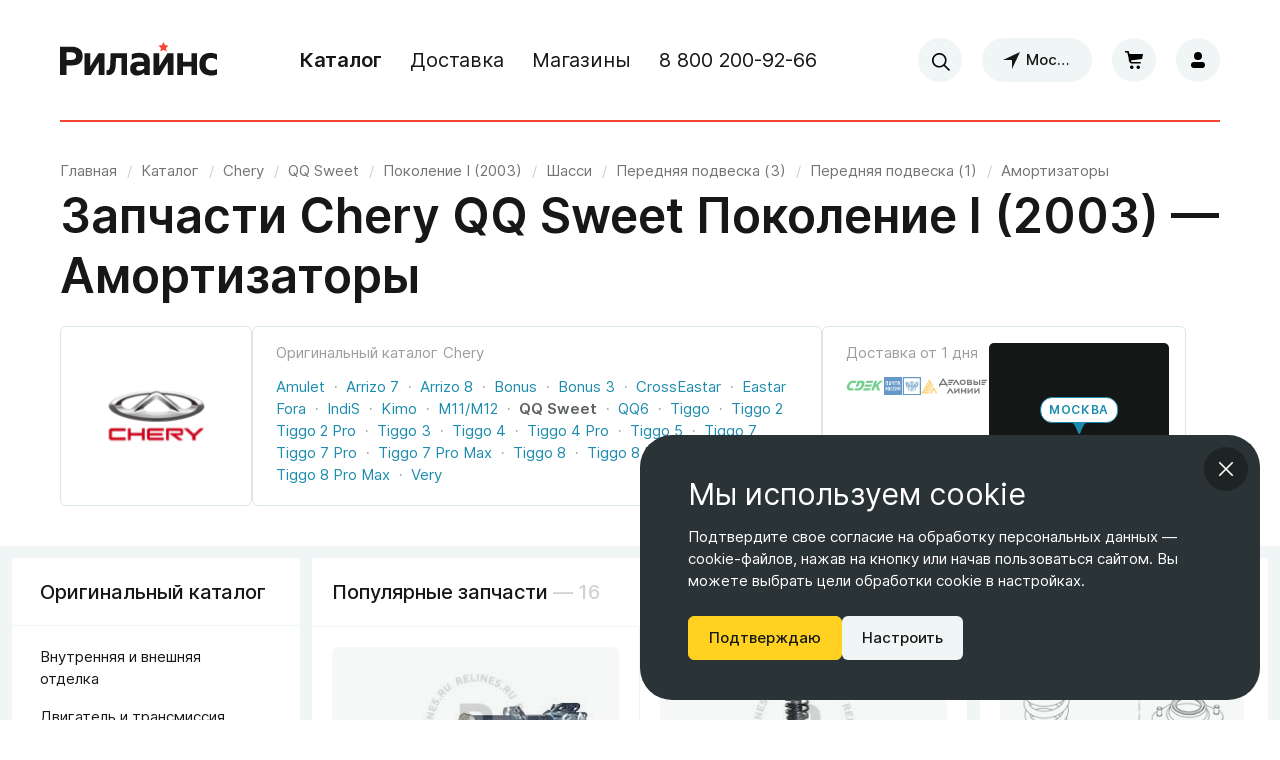

--- FILE ---
content_type: text/html; charset=utf-8
request_url: https://relines.ru/catalog/chery/qq-sweet/s11/chassis/fr-suspension-3/fr-suspension-1/fr-slide-column
body_size: 22923
content:
<!DOCTYPE html><html lang="ru" style="background-color:#fff"><head><!-- UIS builder --><script type="text/javascript">window["__PRELOADED_STATE__"]={"catalog":{"dataSource":"prerender","categories":{"data":[{"id":"1","subcategories":[{"id":"3","subcategories":[],"image":{"src":"https:\u002F\u002Fcdn.relines.ru\u002Fstatic\u002Fgenerations\u002Fv2\u002Fchery\u002Famulet\u002Famulet\u002F850w.jpg","srcSet":"https:\u002F\u002Fcdn.relines.ru\u002Fstatic\u002Fgenerations\u002Fv2\u002Fchery\u002Famulet\u002Famulet\u002F200w.jpg 200w, https:\u002F\u002Fcdn.relines.ru\u002Fstatic\u002Fgenerations\u002Fv2\u002Fchery\u002Famulet\u002Famulet\u002F400w.jpg 400w, https:\u002F\u002Fcdn.relines.ru\u002Fstatic\u002Fgenerations\u002Fv2\u002Fchery\u002Famulet\u002Famulet\u002F600w.jpg 600w, https:\u002F\u002Fcdn.relines.ru\u002Fstatic\u002Fgenerations\u002Fv2\u002Fchery\u002Famulet\u002Famulet\u002F850w.jpg 850w"},"name":"Amulet","order":0,"type":"MODEL","url":"chery\u002Famulet","isActive":false,"metaProducts":[],"properties":[],"metaProductsCount":null},{"id":"1270347","subcategories":[],"image":{"src":"https:\u002F\u002Fcdn.relines.ru\u002Fstatic\u002Fgenerations\u002Fv2\u002Fchery\u002Farrizo-7\u002Farrizo-7\u002F600w.jpg","srcSet":"https:\u002F\u002Fcdn.relines.ru\u002Fstatic\u002Fgenerations\u002Fv2\u002Fchery\u002Farrizo-7\u002Farrizo-7\u002F200w.jpg 200w, https:\u002F\u002Fcdn.relines.ru\u002Fstatic\u002Fgenerations\u002Fv2\u002Fchery\u002Farrizo-7\u002Farrizo-7\u002F400w.jpg 400w, https:\u002F\u002Fcdn.relines.ru\u002Fstatic\u002Fgenerations\u002Fv2\u002Fchery\u002Farrizo-7\u002Farrizo-7\u002F600w.jpg 600w"},"name":"Arrizo 7","order":0,"type":"MODEL","url":"chery\u002Farrizo-7","isActive":false,"metaProducts":[],"properties":[],"metaProductsCount":null},{"id":"1270379","subcategories":[],"image":{"src":"https:\u002F\u002Fcdn.relines.ru\u002Fstatic\u002Fgenerations\u002Fv2\u002Fchery\u002Farrizo-8\u002Farrizo-8\u002F850w.jpg","srcSet":"https:\u002F\u002Fcdn.relines.ru\u002Fstatic\u002Fgenerations\u002Fv2\u002Fchery\u002Farrizo-8\u002Farrizo-8\u002F200w.jpg 200w, https:\u002F\u002Fcdn.relines.ru\u002Fstatic\u002Fgenerations\u002Fv2\u002Fchery\u002Farrizo-8\u002Farrizo-8\u002F400w.jpg 400w, https:\u002F\u002Fcdn.relines.ru\u002Fstatic\u002Fgenerations\u002Fv2\u002Fchery\u002Farrizo-8\u002Farrizo-8\u002F600w.jpg 600w, https:\u002F\u002Fcdn.relines.ru\u002Fstatic\u002Fgenerations\u002Fv2\u002Fchery\u002Farrizo-8\u002Farrizo-8\u002F850w.jpg 850w"},"name":"Arrizo 8","order":0,"type":"MODEL","url":"chery\u002Farrizo-8","isActive":false,"metaProducts":[],"properties":[],"metaProductsCount":null},{"id":"130146","subcategories":[],"image":{"src":"https:\u002F\u002Fcdn.relines.ru\u002Fstatic\u002Fgenerations\u002Fv2\u002Fchery\u002Fbonus\u002Fbonus\u002F850w.jpg","srcSet":"https:\u002F\u002Fcdn.relines.ru\u002Fstatic\u002Fgenerations\u002Fv2\u002Fchery\u002Fbonus\u002Fbonus\u002F200w.jpg 200w, https:\u002F\u002Fcdn.relines.ru\u002Fstatic\u002Fgenerations\u002Fv2\u002Fchery\u002Fbonus\u002Fbonus\u002F400w.jpg 400w, https:\u002F\u002Fcdn.relines.ru\u002Fstatic\u002Fgenerations\u002Fv2\u002Fchery\u002Fbonus\u002Fbonus\u002F600w.jpg 600w, https:\u002F\u002Fcdn.relines.ru\u002Fstatic\u002Fgenerations\u002Fv2\u002Fchery\u002Fbonus\u002Fbonus\u002F850w.jpg 850w"},"name":"Bonus","order":0,"type":"MODEL","url":"chery\u002Fbonus","isActive":false,"metaProducts":[],"properties":[],"metaProductsCount":null},{"id":"1270348","subcategories":[],"image":{"src":"https:\u002F\u002Fcdn.relines.ru\u002Fstatic\u002Fgenerations\u002Fv2\u002Fchery\u002Fbonus-3\u002Fbonus-3\u002F850w.jpg","srcSet":"https:\u002F\u002Fcdn.relines.ru\u002Fstatic\u002Fgenerations\u002Fv2\u002Fchery\u002Fbonus-3\u002Fbonus-3\u002F200w.jpg 200w, https:\u002F\u002Fcdn.relines.ru\u002Fstatic\u002Fgenerations\u002Fv2\u002Fchery\u002Fbonus-3\u002Fbonus-3\u002F400w.jpg 400w, https:\u002F\u002Fcdn.relines.ru\u002Fstatic\u002Fgenerations\u002Fv2\u002Fchery\u002Fbonus-3\u002Fbonus-3\u002F600w.jpg 600w, https:\u002F\u002Fcdn.relines.ru\u002Fstatic\u002Fgenerations\u002Fv2\u002Fchery\u002Fbonus-3\u002Fbonus-3\u002F850w.jpg 850w"},"name":"Bonus 3","order":0,"type":"MODEL","url":"chery\u002Fbonus-3","isActive":false,"metaProducts":[],"properties":[],"metaProductsCount":null},{"id":"11553","subcategories":[],"image":{"src":"https:\u002F\u002Fcdn.relines.ru\u002Fstatic\u002Fgenerations\u002Fv2\u002Fchery\u002Fcrosseastar\u002Fcrosseastar\u002F850w.jpg","srcSet":"https:\u002F\u002Fcdn.relines.ru\u002Fstatic\u002Fgenerations\u002Fv2\u002Fchery\u002Fcrosseastar\u002Fcrosseastar\u002F200w.jpg 200w, https:\u002F\u002Fcdn.relines.ru\u002Fstatic\u002Fgenerations\u002Fv2\u002Fchery\u002Fcrosseastar\u002Fcrosseastar\u002F400w.jpg 400w, https:\u002F\u002Fcdn.relines.ru\u002Fstatic\u002Fgenerations\u002Fv2\u002Fchery\u002Fcrosseastar\u002Fcrosseastar\u002F600w.jpg 600w, https:\u002F\u002Fcdn.relines.ru\u002Fstatic\u002Fgenerations\u002Fv2\u002Fchery\u002Fcrosseastar\u002Fcrosseastar\u002F850w.jpg 850w"},"name":"CrossEastar","order":0,"type":"MODEL","url":"chery\u002Fcrosseastar","isActive":false,"metaProducts":[],"properties":[],"metaProductsCount":null},{"id":"7475","subcategories":[],"image":{"src":"https:\u002F\u002Fcdn.relines.ru\u002Fstatic\u002Fgenerations\u002Fv2\u002Fchery\u002Feastar\u002Feastar\u002F850w.jpg","srcSet":"https:\u002F\u002Fcdn.relines.ru\u002Fstatic\u002Fgenerations\u002Fv2\u002Fchery\u002Feastar\u002Feastar\u002F200w.jpg 200w, https:\u002F\u002Fcdn.relines.ru\u002Fstatic\u002Fgenerations\u002Fv2\u002Fchery\u002Feastar\u002Feastar\u002F400w.jpg 400w, https:\u002F\u002Fcdn.relines.ru\u002Fstatic\u002Fgenerations\u002Fv2\u002Fchery\u002Feastar\u002Feastar\u002F600w.jpg 600w, https:\u002F\u002Fcdn.relines.ru\u002Fstatic\u002Fgenerations\u002Fv2\u002Fchery\u002Feastar\u002Feastar\u002F850w.jpg 850w"},"name":"Eastar","order":0,"type":"MODEL","url":"chery\u002Feastar","isActive":false,"metaProducts":[],"properties":[],"metaProductsCount":null},{"id":"4789","subcategories":[],"image":{"src":"https:\u002F\u002Fcdn.relines.ru\u002Fstatic\u002Fgenerations\u002Fv2\u002Fchery\u002Ffora\u002Ffora\u002F850w.jpg","srcSet":"https:\u002F\u002Fcdn.relines.ru\u002Fstatic\u002Fgenerations\u002Fv2\u002Fchery\u002Ffora\u002Ffora\u002F200w.jpg 200w, https:\u002F\u002Fcdn.relines.ru\u002Fstatic\u002Fgenerations\u002Fv2\u002Fchery\u002Ffora\u002Ffora\u002F400w.jpg 400w, https:\u002F\u002Fcdn.relines.ru\u002Fstatic\u002Fgenerations\u002Fv2\u002Fchery\u002Ffora\u002Ffora\u002F600w.jpg 600w, https:\u002F\u002Fcdn.relines.ru\u002Fstatic\u002Fgenerations\u002Fv2\u002Fchery\u002Ffora\u002Ffora\u002F850w.jpg 850w"},"name":"Fora","order":0,"type":"MODEL","url":"chery\u002Ffora","isActive":false,"metaProducts":[],"properties":[],"metaProductsCount":null},{"id":"134983","subcategories":[],"image":{"src":"https:\u002F\u002Fcdn.relines.ru\u002Fstatic\u002Fgenerations\u002Fv2\u002Fchery\u002Findis\u002Findis\u002F850w.jpg","srcSet":"https:\u002F\u002Fcdn.relines.ru\u002Fstatic\u002Fgenerations\u002Fv2\u002Fchery\u002Findis\u002Findis\u002F200w.jpg 200w, https:\u002F\u002Fcdn.relines.ru\u002Fstatic\u002Fgenerations\u002Fv2\u002Fchery\u002Findis\u002Findis\u002F400w.jpg 400w, https:\u002F\u002Fcdn.relines.ru\u002Fstatic\u002Fgenerations\u002Fv2\u002Fchery\u002Findis\u002Findis\u002F600w.jpg 600w, https:\u002F\u002Fcdn.relines.ru\u002Fstatic\u002Fgenerations\u002Fv2\u002Fchery\u002Findis\u002Findis\u002F850w.jpg 850w"},"name":"IndiS","order":0,"type":"MODEL","url":"chery\u002Findis","isActive":false,"metaProducts":[],"properties":[],"metaProductsCount":null},{"id":"18299","subcategories":[],"image":{"src":"https:\u002F\u002Fcdn.relines.ru\u002Fstatic\u002Fgenerations\u002Fv2\u002Fchery\u002Fkimo\u002Fkimo\u002F850w.jpg","srcSet":"https:\u002F\u002Fcdn.relines.ru\u002Fstatic\u002Fgenerations\u002Fv2\u002Fchery\u002Fkimo\u002Fkimo\u002F200w.jpg 200w, https:\u002F\u002Fcdn.relines.ru\u002Fstatic\u002Fgenerations\u002Fv2\u002Fchery\u002Fkimo\u002Fkimo\u002F400w.jpg 400w, https:\u002F\u002Fcdn.relines.ru\u002Fstatic\u002Fgenerations\u002Fv2\u002Fchery\u002Fkimo\u002Fkimo\u002F600w.jpg 600w, https:\u002F\u002Fcdn.relines.ru\u002Fstatic\u002Fgenerations\u002Fv2\u002Fchery\u002Fkimo\u002Fkimo\u002F850w.jpg 850w"},"name":"Kimo","order":0,"type":"MODEL","url":"chery\u002Fkimo","isActive":false,"metaProducts":[],"properties":[],"metaProductsCount":null},{"id":"29151","subcategories":[],"image":{"src":"https:\u002F\u002Fcdn.relines.ru\u002Fstatic\u002Fgenerations\u002Fv2\u002Fchery\u002Fa3\u002Fa3\u002F600w.jpg","srcSet":"https:\u002F\u002Fcdn.relines.ru\u002Fstatic\u002Fgenerations\u002Fv2\u002Fchery\u002Fa3\u002Fa3\u002F200w.jpg 200w, https:\u002F\u002Fcdn.relines.ru\u002Fstatic\u002Fgenerations\u002Fv2\u002Fchery\u002Fa3\u002Fa3\u002F400w.jpg 400w, https:\u002F\u002Fcdn.relines.ru\u002Fstatic\u002Fgenerations\u002Fv2\u002Fchery\u002Fa3\u002Fa3\u002F600w.jpg 600w"},"name":"M11\u002FM12","order":0,"type":"MODEL","url":"chery\u002Fa3","isActive":false,"metaProducts":[],"properties":[],"metaProductsCount":null},{"id":"13940","subcategories":[{"id":"1023088","subcategories":[{"id":"1027157","subcategories":[],"name":"Внутренняя и внешняя отделка","order":0,"type":"ORIGINAL","url":"chery\u002Fqq-sweet\u002Fs11\u002Fvehicle-trims","isActive":false,"metaProducts":[],"properties":[],"metaProductsCount":null},{"id":"1027914","subcategories":[],"name":"Двигатель и трансмиссия","order":0,"type":"ORIGINAL","url":"chery\u002Fqq-sweet\u002Fs11\u002Fpower","isActive":false,"metaProducts":[],"properties":[],"metaProductsCount":null},{"id":"1027151","subcategories":[],"name":"Кронштейн панели крыши, поручни и шторка грузового отсека","order":0,"type":"ORIGINAL","url":"chery\u002Fqq-sweet\u002Fs11\u002Faccessories","isActive":false,"metaProducts":[],"properties":[],"metaProductsCount":null},{"id":"1027580","subcategories":[],"name":"Кузовные детали","order":0,"type":"ORIGINAL","url":"chery\u002Fqq-sweet\u002Fs11\u002Fvehicle-body","isActive":false,"metaProducts":[],"properties":[],"metaProductsCount":null},{"id":"1027856","subcategories":[],"name":"Системы двигателя","order":0,"type":"ORIGINAL","url":"chery\u002Fqq-sweet\u002Fs11\u002Fpower-accessories","isActive":false,"metaProducts":[],"properties":[],"metaProductsCount":null},{"id":"1027619","subcategories":[{"id":"1027654","subcategories":[],"name":"Гидроусилитель руля и рулевая колонка (1)","order":0,"type":"ORIGINAL","url":"chery\u002Fqq-sweet\u002Fs11\u002Fchassis\u002Fsteering-system-1","isActive":false,"metaProducts":[],"properties":[],"metaProductsCount":null},{"id":"1027671","subcategories":[],"name":"Гидроусилитель руля и рулевая колонка (2)","order":0,"type":"ORIGINAL","url":"chery\u002Fqq-sweet\u002Fs11\u002Fchassis\u002Fsteering-system-2","isActive":false,"metaProducts":[],"properties":[],"metaProductsCount":null},{"id":"1027677","subcategories":[],"name":"Гидроусилитель руля и рулевая колонка (3)","order":0,"type":"ORIGINAL","url":"chery\u002Fqq-sweet\u002Fs11\u002Fchassis\u002Fsteering-system-3","isActive":false,"metaProducts":[],"properties":[],"metaProductsCount":null},{"id":"1027683","subcategories":[],"name":"Гидроусилитель руля и рулевая колонка (4)","order":0,"type":"ORIGINAL","url":"chery\u002Fqq-sweet\u002Fs11\u002Fchassis\u002Fsteering-system-4","isActive":false,"metaProducts":[],"properties":[],"metaProductsCount":null},{"id":"1027694","subcategories":[],"image":{"src":"https:\u002F\u002Fcdn.relines.ru\u002Fstatic\u002Fschemas\u002Fv3\u002Fwf\u002Fchery\u002F295828_6d93022159d9cccdef3b1af65a5e922d6e2187f9\u002F792w_6d6f996007\u002F295828_6d93022159d9cccdef3b1af65a5e922d6e2187f9.png","srcSet":"https:\u002F\u002Fcdn.relines.ru\u002Fstatic\u002Fschemas\u002Fv3\u002Fwf\u002Fchery\u002F295828_6d93022159d9cccdef3b1af65a5e922d6e2187f9\u002F528w_d8d2092823\u002F295828_6d93022159d9cccdef3b1af65a5e922d6e2187f9.png 528w, https:\u002F\u002Fcdn.relines.ru\u002Fstatic\u002Fschemas\u002Fv3\u002Fwf\u002Fchery\u002F295828_6d93022159d9cccdef3b1af65a5e922d6e2187f9\u002F280w_44a0ed2d5d\u002F295828_6d93022159d9cccdef3b1af65a5e922d6e2187f9.png 280w, https:\u002F\u002Fcdn.relines.ru\u002Fstatic\u002Fschemas\u002Fv3\u002Fwf\u002Fchery\u002F295828_6d93022159d9cccdef3b1af65a5e922d6e2187f9\u002F792w_6d6f996007\u002F295828_6d93022159d9cccdef3b1af65a5e922d6e2187f9.png 792w, https:\u002F\u002Fcdn.relines.ru\u002Fstatic\u002Fschemas\u002Fv3\u002Fwf\u002Fchery\u002F295828_6d93022159d9cccdef3b1af65a5e922d6e2187f9\u002F170w_35d4bbbd94\u002F295828_6d93022159d9cccdef3b1af65a5e922d6e2187f9.png 170w, https:\u002F\u002Fcdn.relines.ru\u002Fstatic\u002Fschemas\u002Fv3\u002Fwf\u002Fchery\u002F295828_6d93022159d9cccdef3b1af65a5e922d6e2187f9\u002F430w_46be32a9df\u002F295828_6d93022159d9cccdef3b1af65a5e922d6e2187f9.png 430w, https:\u002F\u002Fcdn.relines.ru\u002Fstatic\u002Fschemas\u002Fv3\u002Fwf\u002Fchery\u002F295828_6d93022159d9cccdef3b1af65a5e922d6e2187f9\u002F650w_9c205f39f3\u002F295828_6d93022159d9cccdef3b1af65a5e922d6e2187f9.png 650w, https:\u002F\u002Fcdn.relines.ru\u002Fstatic\u002Fschemas\u002Fv3\u002Fwf\u002Fchery\u002F295828_6d93022159d9cccdef3b1af65a5e922d6e2187f9\u002F950w_5b05692f72\u002F295828_6d93022159d9cccdef3b1af65a5e922d6e2187f9.png 950w"},"schemeImage":{"src":"https:\u002F\u002Fcdn.relines.ru\u002Fstatic\u002Fschemas\u002Fv3\u002Fwf\u002Fchery\u002F295828_6d93022159d9cccdef3b1af65a5e922d6e2187f9\u002F792w_6d6f996007\u002F295828_6d93022159d9cccdef3b1af65a5e922d6e2187f9.png","srcSet":"https:\u002F\u002Fcdn.relines.ru\u002Fstatic\u002Fschemas\u002Fv3\u002Fwf\u002Fchery\u002F295828_6d93022159d9cccdef3b1af65a5e922d6e2187f9\u002F528w_d8d2092823\u002F295828_6d93022159d9cccdef3b1af65a5e922d6e2187f9.png 528w, https:\u002F\u002Fcdn.relines.ru\u002Fstatic\u002Fschemas\u002Fv3\u002Fwf\u002Fchery\u002F295828_6d93022159d9cccdef3b1af65a5e922d6e2187f9\u002F280w_44a0ed2d5d\u002F295828_6d93022159d9cccdef3b1af65a5e922d6e2187f9.png 280w, https:\u002F\u002Fcdn.relines.ru\u002Fstatic\u002Fschemas\u002Fv3\u002Fwf\u002Fchery\u002F295828_6d93022159d9cccdef3b1af65a5e922d6e2187f9\u002F792w_6d6f996007\u002F295828_6d93022159d9cccdef3b1af65a5e922d6e2187f9.png 792w, https:\u002F\u002Fcdn.relines.ru\u002Fstatic\u002Fschemas\u002Fv3\u002Fwf\u002Fchery\u002F295828_6d93022159d9cccdef3b1af65a5e922d6e2187f9\u002F170w_35d4bbbd94\u002F295828_6d93022159d9cccdef3b1af65a5e922d6e2187f9.png 170w, https:\u002F\u002Fcdn.relines.ru\u002Fstatic\u002Fschemas\u002Fv3\u002Fwf\u002Fchery\u002F295828_6d93022159d9cccdef3b1af65a5e922d6e2187f9\u002F430w_46be32a9df\u002F295828_6d93022159d9cccdef3b1af65a5e922d6e2187f9.png 430w, https:\u002F\u002Fcdn.relines.ru\u002Fstatic\u002Fschemas\u002Fv3\u002Fwf\u002Fchery\u002F295828_6d93022159d9cccdef3b1af65a5e922d6e2187f9\u002F650w_9c205f39f3\u002F295828_6d93022159d9cccdef3b1af65a5e922d6e2187f9.png 650w, https:\u002F\u002Fcdn.relines.ru\u002Fstatic\u002Fschemas\u002Fv3\u002Fwf\u002Fchery\u002F295828_6d93022159d9cccdef3b1af65a5e922d6e2187f9\u002F950w_5b05692f72\u002F295828_6d93022159d9cccdef3b1af65a5e922d6e2187f9.png 950w"},"name":"Гидроусилитель руля и рулевая колонка (5)","order":0,"type":"ORIGINAL","url":"chery\u002Fqq-sweet\u002Fs11\u002Fchassis\u002Fsteering-system-5","isActive":false,"metaProducts":[],"properties":[],"metaProductsCount":null},{"id":"1027787","subcategories":[],"name":"Гидроусилитель руля и рулевая колонка (6)","order":0,"type":"ORIGINAL","url":"chery\u002Fqq-sweet\u002Fs11\u002Fchassis\u002Fsteering-system-6","isActive":false,"metaProducts":[],"properties":[],"metaProductsCount":null},{"id":"1027821","subcategories":[],"name":"Гидроусилитель руля и рулевая колонка (7)","order":0,"type":"ORIGINAL","url":"chery\u002Fqq-sweet\u002Fs11\u002Fchassis\u002Fsteering-system-7","isActive":false,"metaProducts":[],"properties":[],"metaProductsCount":null},{"id":"1027842","subcategories":[],"name":"Гидроусилитель руля и рулевая колонка (8)","order":0,"type":"ORIGINAL","url":"chery\u002Fqq-sweet\u002Fs11\u002Fchassis\u002Fsteering-system-8","isActive":false,"metaProducts":[],"properties":[],"metaProductsCount":null},{"id":"1027750","subcategories":[],"image":{"src":"https:\u002F\u002Fcdn.relines.ru\u002Fstatic\u002Fschemas\u002Fv3\u002Fwf\u002Fchery\u002F296001_804e3c5f684b887fdc0781b4b4bbde2a723798a4\u002F792w_791107ce0a\u002F296001_804e3c5f684b887fdc0781b4b4bbde2a723798a4.png","srcSet":"https:\u002F\u002Fcdn.relines.ru\u002Fstatic\u002Fschemas\u002Fv3\u002Fwf\u002Fchery\u002F296001_804e3c5f684b887fdc0781b4b4bbde2a723798a4\u002F950w_a26d36c5c9\u002F296001_804e3c5f684b887fdc0781b4b4bbde2a723798a4.png 950w, https:\u002F\u002Fcdn.relines.ru\u002Fstatic\u002Fschemas\u002Fv3\u002Fwf\u002Fchery\u002F296001_804e3c5f684b887fdc0781b4b4bbde2a723798a4\u002F170w_e5ede336a9\u002F296001_804e3c5f684b887fdc0781b4b4bbde2a723798a4.png 170w, https:\u002F\u002Fcdn.relines.ru\u002Fstatic\u002Fschemas\u002Fv3\u002Fwf\u002Fchery\u002F296001_804e3c5f684b887fdc0781b4b4bbde2a723798a4\u002F792w_791107ce0a\u002F296001_804e3c5f684b887fdc0781b4b4bbde2a723798a4.png 792w, https:\u002F\u002Fcdn.relines.ru\u002Fstatic\u002Fschemas\u002Fv3\u002Fwf\u002Fchery\u002F296001_804e3c5f684b887fdc0781b4b4bbde2a723798a4\u002F650w_5be1082e76\u002F296001_804e3c5f684b887fdc0781b4b4bbde2a723798a4.png 650w, https:\u002F\u002Fcdn.relines.ru\u002Fstatic\u002Fschemas\u002Fv3\u002Fwf\u002Fchery\u002F296001_804e3c5f684b887fdc0781b4b4bbde2a723798a4\u002F528w_cc3e65a7b9\u002F296001_804e3c5f684b887fdc0781b4b4bbde2a723798a4.png 528w, https:\u002F\u002Fcdn.relines.ru\u002Fstatic\u002Fschemas\u002Fv3\u002Fwf\u002Fchery\u002F296001_804e3c5f684b887fdc0781b4b4bbde2a723798a4\u002F280w_11ff8875e6\u002F296001_804e3c5f684b887fdc0781b4b4bbde2a723798a4.png 280w, https:\u002F\u002Fcdn.relines.ru\u002Fstatic\u002Fschemas\u002Fv3\u002Fwf\u002Fchery\u002F296001_804e3c5f684b887fdc0781b4b4bbde2a723798a4\u002F430w_3b5cf0debc\u002F296001_804e3c5f684b887fdc0781b4b4bbde2a723798a4.png 430w"},"schemeImage":{"src":"https:\u002F\u002Fcdn.relines.ru\u002Fstatic\u002Fschemas\u002Fv3\u002Fwf\u002Fchery\u002F296001_804e3c5f684b887fdc0781b4b4bbde2a723798a4\u002F792w_791107ce0a\u002F296001_804e3c5f684b887fdc0781b4b4bbde2a723798a4.png","srcSet":"https:\u002F\u002Fcdn.relines.ru\u002Fstatic\u002Fschemas\u002Fv3\u002Fwf\u002Fchery\u002F296001_804e3c5f684b887fdc0781b4b4bbde2a723798a4\u002F950w_a26d36c5c9\u002F296001_804e3c5f684b887fdc0781b4b4bbde2a723798a4.png 950w, https:\u002F\u002Fcdn.relines.ru\u002Fstatic\u002Fschemas\u002Fv3\u002Fwf\u002Fchery\u002F296001_804e3c5f684b887fdc0781b4b4bbde2a723798a4\u002F170w_e5ede336a9\u002F296001_804e3c5f684b887fdc0781b4b4bbde2a723798a4.png 170w, https:\u002F\u002Fcdn.relines.ru\u002Fstatic\u002Fschemas\u002Fv3\u002Fwf\u002Fchery\u002F296001_804e3c5f684b887fdc0781b4b4bbde2a723798a4\u002F792w_791107ce0a\u002F296001_804e3c5f684b887fdc0781b4b4bbde2a723798a4.png 792w, https:\u002F\u002Fcdn.relines.ru\u002Fstatic\u002Fschemas\u002Fv3\u002Fwf\u002Fchery\u002F296001_804e3c5f684b887fdc0781b4b4bbde2a723798a4\u002F650w_5be1082e76\u002F296001_804e3c5f684b887fdc0781b4b4bbde2a723798a4.png 650w, https:\u002F\u002Fcdn.relines.ru\u002Fstatic\u002Fschemas\u002Fv3\u002Fwf\u002Fchery\u002F296001_804e3c5f684b887fdc0781b4b4bbde2a723798a4\u002F528w_cc3e65a7b9\u002F296001_804e3c5f684b887fdc0781b4b4bbde2a723798a4.png 528w, https:\u002F\u002Fcdn.relines.ru\u002Fstatic\u002Fschemas\u002Fv3\u002Fwf\u002Fchery\u002F296001_804e3c5f684b887fdc0781b4b4bbde2a723798a4\u002F280w_11ff8875e6\u002F296001_804e3c5f684b887fdc0781b4b4bbde2a723798a4.png 280w, https:\u002F\u002Fcdn.relines.ru\u002Fstatic\u002Fschemas\u002Fv3\u002Fwf\u002Fchery\u002F296001_804e3c5f684b887fdc0781b4b4bbde2a723798a4\u002F430w_3b5cf0debc\u002F296001_804e3c5f684b887fdc0781b4b4bbde2a723798a4.png 430w"},"name":"Датчики и блок управления ABS (1)","order":0,"type":"ORIGINAL","url":"chery\u002Fqq-sweet\u002Fs11\u002Fchassis\u002Fabs-control-system-1","isActive":false,"metaProducts":[],"properties":[],"metaProductsCount":null},{"id":"1027751","subcategories":[],"name":"Датчики и блок управления ABS (2)","order":0,"type":"ORIGINAL","url":"chery\u002Fqq-sweet\u002Fs11\u002Fchassis\u002Fabs-control-system-2","isActive":false,"metaProducts":[],"properties":[],"metaProductsCount":null},{"id":"1027754","subcategories":[],"name":"Задняя подвеска (4)","order":0,"type":"ORIGINAL","url":"chery\u002Fqq-sweet\u002Fs11\u002Fchassis\u002Frear-suspension-system-4","isActive":false,"metaProducts":[],"properties":[],"metaProductsCount":null},{"id":"1027768","subcategories":[],"name":"Задняя подвеска (5)","order":0,"type":"ORIGINAL","url":"chery\u002Fqq-sweet\u002Fs11\u002Fchassis\u002Frear-suspension-system-5","isActive":false,"metaProducts":[],"properties":[],"metaProductsCount":null},{"id":"1027650","subcategories":[],"image":{"src":"https:\u002F\u002Fcdn.relines.ru\u002Fstatic\u002Fschemas\u002Fv3\u002Fwf\u002Fchery\u002F295782_a4660b95462beec066820617e02d0090afeca2c8\u002F792w_f6972f2373\u002F295782_a4660b95462beec066820617e02d0090afeca2c8.png","srcSet":"https:\u002F\u002Fcdn.relines.ru\u002Fstatic\u002Fschemas\u002Fv3\u002Fwf\u002Fchery\u002F295782_a4660b95462beec066820617e02d0090afeca2c8\u002F430w_d346292f5a\u002F295782_a4660b95462beec066820617e02d0090afeca2c8.png 430w, https:\u002F\u002Fcdn.relines.ru\u002Fstatic\u002Fschemas\u002Fv3\u002Fwf\u002Fchery\u002F295782_a4660b95462beec066820617e02d0090afeca2c8\u002F170w_2ade107937\u002F295782_a4660b95462beec066820617e02d0090afeca2c8.png 170w, https:\u002F\u002Fcdn.relines.ru\u002Fstatic\u002Fschemas\u002Fv3\u002Fwf\u002Fchery\u002F295782_a4660b95462beec066820617e02d0090afeca2c8\u002F650w_487695564c\u002F295782_a4660b95462beec066820617e02d0090afeca2c8.png 650w, https:\u002F\u002Fcdn.relines.ru\u002Fstatic\u002Fschemas\u002Fv3\u002Fwf\u002Fchery\u002F295782_a4660b95462beec066820617e02d0090afeca2c8\u002F792w_f6972f2373\u002F295782_a4660b95462beec066820617e02d0090afeca2c8.png 792w, https:\u002F\u002Fcdn.relines.ru\u002Fstatic\u002Fschemas\u002Fv3\u002Fwf\u002Fchery\u002F295782_a4660b95462beec066820617e02d0090afeca2c8\u002F950w_b8eff25e44\u002F295782_a4660b95462beec066820617e02d0090afeca2c8.png 950w, https:\u002F\u002Fcdn.relines.ru\u002Fstatic\u002Fschemas\u002Fv3\u002Fwf\u002Fchery\u002F295782_a4660b95462beec066820617e02d0090afeca2c8\u002F528w_1c54a3f288\u002F295782_a4660b95462beec066820617e02d0090afeca2c8.png 528w, https:\u002F\u002Fcdn.relines.ru\u002Fstatic\u002Fschemas\u002Fv3\u002Fwf\u002Fchery\u002F295782_a4660b95462beec066820617e02d0090afeca2c8\u002F280w_9f1098031c\u002F295782_a4660b95462beec066820617e02d0090afeca2c8.png 280w"},"schemeImage":{"src":"https:\u002F\u002Fcdn.relines.ru\u002Fstatic\u002Fschemas\u002Fv3\u002Fwf\u002Fchery\u002F295782_a4660b95462beec066820617e02d0090afeca2c8\u002F792w_f6972f2373\u002F295782_a4660b95462beec066820617e02d0090afeca2c8.png","srcSet":"https:\u002F\u002Fcdn.relines.ru\u002Fstatic\u002Fschemas\u002Fv3\u002Fwf\u002Fchery\u002F295782_a4660b95462beec066820617e02d0090afeca2c8\u002F430w_d346292f5a\u002F295782_a4660b95462beec066820617e02d0090afeca2c8.png 430w, https:\u002F\u002Fcdn.relines.ru\u002Fstatic\u002Fschemas\u002Fv3\u002Fwf\u002Fchery\u002F295782_a4660b95462beec066820617e02d0090afeca2c8\u002F170w_2ade107937\u002F295782_a4660b95462beec066820617e02d0090afeca2c8.png 170w, https:\u002F\u002Fcdn.relines.ru\u002Fstatic\u002Fschemas\u002Fv3\u002Fwf\u002Fchery\u002F295782_a4660b95462beec066820617e02d0090afeca2c8\u002F650w_487695564c\u002F295782_a4660b95462beec066820617e02d0090afeca2c8.png 650w, https:\u002F\u002Fcdn.relines.ru\u002Fstatic\u002Fschemas\u002Fv3\u002Fwf\u002Fchery\u002F295782_a4660b95462beec066820617e02d0090afeca2c8\u002F792w_f6972f2373\u002F295782_a4660b95462beec066820617e02d0090afeca2c8.png 792w, https:\u002F\u002Fcdn.relines.ru\u002Fstatic\u002Fschemas\u002Fv3\u002Fwf\u002Fchery\u002F295782_a4660b95462beec066820617e02d0090afeca2c8\u002F950w_b8eff25e44\u002F295782_a4660b95462beec066820617e02d0090afeca2c8.png 950w, https:\u002F\u002Fcdn.relines.ru\u002Fstatic\u002Fschemas\u002Fv3\u002Fwf\u002Fchery\u002F295782_a4660b95462beec066820617e02d0090afeca2c8\u002F528w_1c54a3f288\u002F295782_a4660b95462beec066820617e02d0090afeca2c8.png 528w, https:\u002F\u002Fcdn.relines.ru\u002Fstatic\u002Fschemas\u002Fv3\u002Fwf\u002Fchery\u002F295782_a4660b95462beec066820617e02d0090afeca2c8\u002F280w_9f1098031c\u002F295782_a4660b95462beec066820617e02d0090afeca2c8.png 280w"},"name":"Колесные диски алюминиевые (литые) (1)","order":0,"type":"ORIGINAL","url":"chery\u002Fqq-sweet\u002Fs11\u002Fchassis\u002Faluminium-wheel-1","isActive":false,"metaProducts":[],"properties":[],"metaProductsCount":null},{"id":"1027690","subcategories":[],"name":"Колесные диски алюминиевые (литые) (2)","order":0,"type":"ORIGINAL","url":"chery\u002Fqq-sweet\u002Fs11\u002Fchassis\u002Faluminium-wheel-2","isActive":false,"metaProducts":[],"properties":[],"metaProductsCount":null},{"id":"1027841","subcategories":[],"image":{"src":"https:\u002F\u002Fcdn.relines.ru\u002Fstatic\u002Fschemas\u002Fv3\u002Fwf\u002Fchery\u002F295773_b4d0644a146e8136630c24196ea39c02ccf8eadc\u002F792w_019be09e28\u002F295773_b4d0644a146e8136630c24196ea39c02ccf8eadc.png","srcSet":"https:\u002F\u002Fcdn.relines.ru\u002Fstatic\u002Fschemas\u002Fv3\u002Fwf\u002Fchery\u002F295773_b4d0644a146e8136630c24196ea39c02ccf8eadc\u002F528w_44173e5aac\u002F295773_b4d0644a146e8136630c24196ea39c02ccf8eadc.png 528w, https:\u002F\u002Fcdn.relines.ru\u002Fstatic\u002Fschemas\u002Fv3\u002Fwf\u002Fchery\u002F295773_b4d0644a146e8136630c24196ea39c02ccf8eadc\u002F430w_f0affb054e\u002F295773_b4d0644a146e8136630c24196ea39c02ccf8eadc.png 430w, https:\u002F\u002Fcdn.relines.ru\u002Fstatic\u002Fschemas\u002Fv3\u002Fwf\u002Fchery\u002F295773_b4d0644a146e8136630c24196ea39c02ccf8eadc\u002F170w_c941bb7590\u002F295773_b4d0644a146e8136630c24196ea39c02ccf8eadc.png 170w, https:\u002F\u002Fcdn.relines.ru\u002Fstatic\u002Fschemas\u002Fv3\u002Fwf\u002Fchery\u002F295773_b4d0644a146e8136630c24196ea39c02ccf8eadc\u002F650w_cf318d1aa8\u002F295773_b4d0644a146e8136630c24196ea39c02ccf8eadc.png 650w, https:\u002F\u002Fcdn.relines.ru\u002Fstatic\u002Fschemas\u002Fv3\u002Fwf\u002Fchery\u002F295773_b4d0644a146e8136630c24196ea39c02ccf8eadc\u002F950w_6cc4e45d00\u002F295773_b4d0644a146e8136630c24196ea39c02ccf8eadc.png 950w, https:\u002F\u002Fcdn.relines.ru\u002Fstatic\u002Fschemas\u002Fv3\u002Fwf\u002Fchery\u002F295773_b4d0644a146e8136630c24196ea39c02ccf8eadc\u002F792w_019be09e28\u002F295773_b4d0644a146e8136630c24196ea39c02ccf8eadc.png 792w, https:\u002F\u002Fcdn.relines.ru\u002Fstatic\u002Fschemas\u002Fv3\u002Fwf\u002Fchery\u002F295773_b4d0644a146e8136630c24196ea39c02ccf8eadc\u002F280w_705bf1ece7\u002F295773_b4d0644a146e8136630c24196ea39c02ccf8eadc.png 280w"},"schemeImage":{"src":"https:\u002F\u002Fcdn.relines.ru\u002Fstatic\u002Fschemas\u002Fv3\u002Fwf\u002Fchery\u002F295773_b4d0644a146e8136630c24196ea39c02ccf8eadc\u002F792w_019be09e28\u002F295773_b4d0644a146e8136630c24196ea39c02ccf8eadc.png","srcSet":"https:\u002F\u002Fcdn.relines.ru\u002Fstatic\u002Fschemas\u002Fv3\u002Fwf\u002Fchery\u002F295773_b4d0644a146e8136630c24196ea39c02ccf8eadc\u002F528w_44173e5aac\u002F295773_b4d0644a146e8136630c24196ea39c02ccf8eadc.png 528w, https:\u002F\u002Fcdn.relines.ru\u002Fstatic\u002Fschemas\u002Fv3\u002Fwf\u002Fchery\u002F295773_b4d0644a146e8136630c24196ea39c02ccf8eadc\u002F430w_f0affb054e\u002F295773_b4d0644a146e8136630c24196ea39c02ccf8eadc.png 430w, https:\u002F\u002Fcdn.relines.ru\u002Fstatic\u002Fschemas\u002Fv3\u002Fwf\u002Fchery\u002F295773_b4d0644a146e8136630c24196ea39c02ccf8eadc\u002F170w_c941bb7590\u002F295773_b4d0644a146e8136630c24196ea39c02ccf8eadc.png 170w, https:\u002F\u002Fcdn.relines.ru\u002Fstatic\u002Fschemas\u002Fv3\u002Fwf\u002Fchery\u002F295773_b4d0644a146e8136630c24196ea39c02ccf8eadc\u002F650w_cf318d1aa8\u002F295773_b4d0644a146e8136630c24196ea39c02ccf8eadc.png 650w, https:\u002F\u002Fcdn.relines.ru\u002Fstatic\u002Fschemas\u002Fv3\u002Fwf\u002Fchery\u002F295773_b4d0644a146e8136630c24196ea39c02ccf8eadc\u002F950w_6cc4e45d00\u002F295773_b4d0644a146e8136630c24196ea39c02ccf8eadc.png 950w, https:\u002F\u002Fcdn.relines.ru\u002Fstatic\u002Fschemas\u002Fv3\u002Fwf\u002Fchery\u002F295773_b4d0644a146e8136630c24196ea39c02ccf8eadc\u002F792w_019be09e28\u002F295773_b4d0644a146e8136630c24196ea39c02ccf8eadc.png 792w, https:\u002F\u002Fcdn.relines.ru\u002Fstatic\u002Fschemas\u002Fv3\u002Fwf\u002Fchery\u002F295773_b4d0644a146e8136630c24196ea39c02ccf8eadc\u002F280w_705bf1ece7\u002F295773_b4d0644a146e8136630c24196ea39c02ccf8eadc.png 280w"},"name":"Колесные диски алюминиевые (литые) и шины","order":0,"type":"ORIGINAL","url":"chery\u002Fqq-sweet\u002Fs11\u002Fchassis\u002Fwheels-assy","isActive":false,"metaProducts":[],"properties":[],"metaProductsCount":null},{"id":"1027651","subcategories":[],"image":{"src":"https:\u002F\u002Fcdn.relines.ru\u002Fstatic\u002Fschemas\u002Fv3\u002Fwf\u002Fchery\u002F295784_1691f4f530e0f974aa058856fe8b93dbf8f30d9b\u002F792w_3ad1e41171\u002F295784_1691f4f530e0f974aa058856fe8b93dbf8f30d9b.png","srcSet":"https:\u002F\u002Fcdn.relines.ru\u002Fstatic\u002Fschemas\u002Fv3\u002Fwf\u002Fchery\u002F295784_1691f4f530e0f974aa058856fe8b93dbf8f30d9b\u002F650w_67d94c68f5\u002F295784_1691f4f530e0f974aa058856fe8b93dbf8f30d9b.png 650w, https:\u002F\u002Fcdn.relines.ru\u002Fstatic\u002Fschemas\u002Fv3\u002Fwf\u002Fchery\u002F295784_1691f4f530e0f974aa058856fe8b93dbf8f30d9b\u002F170w_19f37a7510\u002F295784_1691f4f530e0f974aa058856fe8b93dbf8f30d9b.png 170w, https:\u002F\u002Fcdn.relines.ru\u002Fstatic\u002Fschemas\u002Fv3\u002Fwf\u002Fchery\u002F295784_1691f4f530e0f974aa058856fe8b93dbf8f30d9b\u002F430w_79df2860e7\u002F295784_1691f4f530e0f974aa058856fe8b93dbf8f30d9b.png 430w, https:\u002F\u002Fcdn.relines.ru\u002Fstatic\u002Fschemas\u002Fv3\u002Fwf\u002Fchery\u002F295784_1691f4f530e0f974aa058856fe8b93dbf8f30d9b\u002F280w_3bbe3e92c3\u002F295784_1691f4f530e0f974aa058856fe8b93dbf8f30d9b.png 280w, https:\u002F\u002Fcdn.relines.ru\u002Fstatic\u002Fschemas\u002Fv3\u002Fwf\u002Fchery\u002F295784_1691f4f530e0f974aa058856fe8b93dbf8f30d9b\u002F528w_ebb9b7dd80\u002F295784_1691f4f530e0f974aa058856fe8b93dbf8f30d9b.png 528w, https:\u002F\u002Fcdn.relines.ru\u002Fstatic\u002Fschemas\u002Fv3\u002Fwf\u002Fchery\u002F295784_1691f4f530e0f974aa058856fe8b93dbf8f30d9b\u002F950w_d2c7961eb5\u002F295784_1691f4f530e0f974aa058856fe8b93dbf8f30d9b.png 950w, https:\u002F\u002Fcdn.relines.ru\u002Fstatic\u002Fschemas\u002Fv3\u002Fwf\u002Fchery\u002F295784_1691f4f530e0f974aa058856fe8b93dbf8f30d9b\u002F792w_3ad1e41171\u002F295784_1691f4f530e0f974aa058856fe8b93dbf8f30d9b.png 792w"},"schemeImage":{"src":"https:\u002F\u002Fcdn.relines.ru\u002Fstatic\u002Fschemas\u002Fv3\u002Fwf\u002Fchery\u002F295784_1691f4f530e0f974aa058856fe8b93dbf8f30d9b\u002F792w_3ad1e41171\u002F295784_1691f4f530e0f974aa058856fe8b93dbf8f30d9b.png","srcSet":"https:\u002F\u002Fcdn.relines.ru\u002Fstatic\u002Fschemas\u002Fv3\u002Fwf\u002Fchery\u002F295784_1691f4f530e0f974aa058856fe8b93dbf8f30d9b\u002F650w_67d94c68f5\u002F295784_1691f4f530e0f974aa058856fe8b93dbf8f30d9b.png 650w, https:\u002F\u002Fcdn.relines.ru\u002Fstatic\u002Fschemas\u002Fv3\u002Fwf\u002Fchery\u002F295784_1691f4f530e0f974aa058856fe8b93dbf8f30d9b\u002F170w_19f37a7510\u002F295784_1691f4f530e0f974aa058856fe8b93dbf8f30d9b.png 170w, https:\u002F\u002Fcdn.relines.ru\u002Fstatic\u002Fschemas\u002Fv3\u002Fwf\u002Fchery\u002F295784_1691f4f530e0f974aa058856fe8b93dbf8f30d9b\u002F430w_79df2860e7\u002F295784_1691f4f530e0f974aa058856fe8b93dbf8f30d9b.png 430w, https:\u002F\u002Fcdn.relines.ru\u002Fstatic\u002Fschemas\u002Fv3\u002Fwf\u002Fchery\u002F295784_1691f4f530e0f974aa058856fe8b93dbf8f30d9b\u002F280w_3bbe3e92c3\u002F295784_1691f4f530e0f974aa058856fe8b93dbf8f30d9b.png 280w, https:\u002F\u002Fcdn.relines.ru\u002Fstatic\u002Fschemas\u002Fv3\u002Fwf\u002Fchery\u002F295784_1691f4f530e0f974aa058856fe8b93dbf8f30d9b\u002F528w_ebb9b7dd80\u002F295784_1691f4f530e0f974aa058856fe8b93dbf8f30d9b.png 528w, https:\u002F\u002Fcdn.relines.ru\u002Fstatic\u002Fschemas\u002Fv3\u002Fwf\u002Fchery\u002F295784_1691f4f530e0f974aa058856fe8b93dbf8f30d9b\u002F950w_d2c7961eb5\u002F295784_1691f4f530e0f974aa058856fe8b93dbf8f30d9b.png 950w, https:\u002F\u002Fcdn.relines.ru\u002Fstatic\u002Fschemas\u002Fv3\u002Fwf\u002Fchery\u002F295784_1691f4f530e0f974aa058856fe8b93dbf8f30d9b\u002F792w_3ad1e41171\u002F295784_1691f4f530e0f974aa058856fe8b93dbf8f30d9b.png 792w"},"name":"Колесные диски стальные (штампованные)","order":0,"type":"ORIGINAL","url":"chery\u002Fqq-sweet\u002Fs11\u002Fchassis\u002Fsteel-wheel","isActive":false,"metaProducts":[],"properties":[],"metaProductsCount":null},{"id":"1027692","subcategories":[],"name":"Колпак колеса (литой диск)","order":0,"type":"ORIGINAL","url":"chery\u002Fqq-sweet\u002Fs11\u002Fchassis\u002Ftrim-cover-steel-wheel","isActive":false,"metaProducts":[],"properties":[],"metaProductsCount":null},{"id":"1027855","subcategories":[],"image":{"src":"https:\u002F\u002Fcdn.relines.ru\u002Fstatic\u002Fschemas\u002Fv3\u002Fwf\u002Fchery\u002F295776_e466efa58b34fa8e5c9865d6eb65736f403e34bf\u002F792w_5910e220e3\u002F295776_e466efa58b34fa8e5c9865d6eb65736f403e34bf.png","srcSet":"https:\u002F\u002Fcdn.relines.ru\u002Fstatic\u002Fschemas\u002Fv3\u002Fwf\u002Fchery\u002F295776_e466efa58b34fa8e5c9865d6eb65736f403e34bf\u002F792w_5910e220e3\u002F295776_e466efa58b34fa8e5c9865d6eb65736f403e34bf.png 792w, https:\u002F\u002Fcdn.relines.ru\u002Fstatic\u002Fschemas\u002Fv3\u002Fwf\u002Fchery\u002F295776_e466efa58b34fa8e5c9865d6eb65736f403e34bf\u002F528w_a70efbfdbb\u002F295776_e466efa58b34fa8e5c9865d6eb65736f403e34bf.png 528w, https:\u002F\u002Fcdn.relines.ru\u002Fstatic\u002Fschemas\u002Fv3\u002Fwf\u002Fchery\u002F295776_e466efa58b34fa8e5c9865d6eb65736f403e34bf\u002F430w_017a981ac7\u002F295776_e466efa58b34fa8e5c9865d6eb65736f403e34bf.png 430w, https:\u002F\u002Fcdn.relines.ru\u002Fstatic\u002Fschemas\u002Fv3\u002Fwf\u002Fchery\u002F295776_e466efa58b34fa8e5c9865d6eb65736f403e34bf\u002F650w_fdf788dcc9\u002F295776_e466efa58b34fa8e5c9865d6eb65736f403e34bf.png 650w, https:\u002F\u002Fcdn.relines.ru\u002Fstatic\u002Fschemas\u002Fv3\u002Fwf\u002Fchery\u002F295776_e466efa58b34fa8e5c9865d6eb65736f403e34bf\u002F170w_e54680a41d\u002F295776_e466efa58b34fa8e5c9865d6eb65736f403e34bf.png 170w, https:\u002F\u002Fcdn.relines.ru\u002Fstatic\u002Fschemas\u002Fv3\u002Fwf\u002Fchery\u002F295776_e466efa58b34fa8e5c9865d6eb65736f403e34bf\u002F280w_a81d93f57a\u002F295776_e466efa58b34fa8e5c9865d6eb65736f403e34bf.png 280w, https:\u002F\u002Fcdn.relines.ru\u002Fstatic\u002Fschemas\u002Fv3\u002Fwf\u002Fchery\u002F295776_e466efa58b34fa8e5c9865d6eb65736f403e34bf\u002F950w_639f6fec1b\u002F295776_e466efa58b34fa8e5c9865d6eb65736f403e34bf.png 950w"},"schemeImage":{"src":"https:\u002F\u002Fcdn.relines.ru\u002Fstatic\u002Fschemas\u002Fv3\u002Fwf\u002Fchery\u002F295776_e466efa58b34fa8e5c9865d6eb65736f403e34bf\u002F792w_5910e220e3\u002F295776_e466efa58b34fa8e5c9865d6eb65736f403e34bf.png","srcSet":"https:\u002F\u002Fcdn.relines.ru\u002Fstatic\u002Fschemas\u002Fv3\u002Fwf\u002Fchery\u002F295776_e466efa58b34fa8e5c9865d6eb65736f403e34bf\u002F792w_5910e220e3\u002F295776_e466efa58b34fa8e5c9865d6eb65736f403e34bf.png 792w, https:\u002F\u002Fcdn.relines.ru\u002Fstatic\u002Fschemas\u002Fv3\u002Fwf\u002Fchery\u002F295776_e466efa58b34fa8e5c9865d6eb65736f403e34bf\u002F528w_a70efbfdbb\u002F295776_e466efa58b34fa8e5c9865d6eb65736f403e34bf.png 528w, https:\u002F\u002Fcdn.relines.ru\u002Fstatic\u002Fschemas\u002Fv3\u002Fwf\u002Fchery\u002F295776_e466efa58b34fa8e5c9865d6eb65736f403e34bf\u002F430w_017a981ac7\u002F295776_e466efa58b34fa8e5c9865d6eb65736f403e34bf.png 430w, https:\u002F\u002Fcdn.relines.ru\u002Fstatic\u002Fschemas\u002Fv3\u002Fwf\u002Fchery\u002F295776_e466efa58b34fa8e5c9865d6eb65736f403e34bf\u002F650w_fdf788dcc9\u002F295776_e466efa58b34fa8e5c9865d6eb65736f403e34bf.png 650w, https:\u002F\u002Fcdn.relines.ru\u002Fstatic\u002Fschemas\u002Fv3\u002Fwf\u002Fchery\u002F295776_e466efa58b34fa8e5c9865d6eb65736f403e34bf\u002F170w_e54680a41d\u002F295776_e466efa58b34fa8e5c9865d6eb65736f403e34bf.png 170w, https:\u002F\u002Fcdn.relines.ru\u002Fstatic\u002Fschemas\u002Fv3\u002Fwf\u002Fchery\u002F295776_e466efa58b34fa8e5c9865d6eb65736f403e34bf\u002F280w_a81d93f57a\u002F295776_e466efa58b34fa8e5c9865d6eb65736f403e34bf.png 280w, https:\u002F\u002Fcdn.relines.ru\u002Fstatic\u002Fschemas\u002Fv3\u002Fwf\u002Fchery\u002F295776_e466efa58b34fa8e5c9865d6eb65736f403e34bf\u002F950w_639f6fec1b\u002F295776_e466efa58b34fa8e5c9865d6eb65736f403e34bf.png 950w"},"name":"Крепление запасного колеса, колпаки и гайки колесные","order":0,"type":"ORIGINAL","url":"chery\u002Fqq-sweet\u002Fs11\u002Fchassis\u002Fwheel-system","isActive":false,"metaProducts":[],"properties":[],"metaProductsCount":null},{"id":"1027620","subcategories":[],"image":{"src":"https:\u002F\u002Fcdn.relines.ru\u002Fstatic\u002Fschemas\u002Fv3\u002Fwf\u002Fchery\u002F295550_de5e27dcfe72f4a4a2add5abd3d5e9ce0b889b2c\u002F792w_91acc0c765\u002F295550_de5e27dcfe72f4a4a2add5abd3d5e9ce0b889b2c.png","srcSet":"https:\u002F\u002Fcdn.relines.ru\u002Fstatic\u002Fschemas\u002Fv3\u002Fwf\u002Fchery\u002F295550_de5e27dcfe72f4a4a2add5abd3d5e9ce0b889b2c\u002F792w_91acc0c765\u002F295550_de5e27dcfe72f4a4a2add5abd3d5e9ce0b889b2c.png 792w, https:\u002F\u002Fcdn.relines.ru\u002Fstatic\u002Fschemas\u002Fv3\u002Fwf\u002Fchery\u002F295550_de5e27dcfe72f4a4a2add5abd3d5e9ce0b889b2c\u002F170w_236549d959\u002F295550_de5e27dcfe72f4a4a2add5abd3d5e9ce0b889b2c.png 170w, https:\u002F\u002Fcdn.relines.ru\u002Fstatic\u002Fschemas\u002Fv3\u002Fwf\u002Fchery\u002F295550_de5e27dcfe72f4a4a2add5abd3d5e9ce0b889b2c\u002F280w_840fdd4288\u002F295550_de5e27dcfe72f4a4a2add5abd3d5e9ce0b889b2c.png 280w, https:\u002F\u002Fcdn.relines.ru\u002Fstatic\u002Fschemas\u002Fv3\u002Fwf\u002Fchery\u002F295550_de5e27dcfe72f4a4a2add5abd3d5e9ce0b889b2c\u002F430w_0fc048b913\u002F295550_de5e27dcfe72f4a4a2add5abd3d5e9ce0b889b2c.png 430w, https:\u002F\u002Fcdn.relines.ru\u002Fstatic\u002Fschemas\u002Fv3\u002Fwf\u002Fchery\u002F295550_de5e27dcfe72f4a4a2add5abd3d5e9ce0b889b2c\u002F528w_ea7f5663b1\u002F295550_de5e27dcfe72f4a4a2add5abd3d5e9ce0b889b2c.png 528w, https:\u002F\u002Fcdn.relines.ru\u002Fstatic\u002Fschemas\u002Fv3\u002Fwf\u002Fchery\u002F295550_de5e27dcfe72f4a4a2add5abd3d5e9ce0b889b2c\u002F650w_37a19af6f7\u002F295550_de5e27dcfe72f4a4a2add5abd3d5e9ce0b889b2c.png 650w, https:\u002F\u002Fcdn.relines.ru\u002Fstatic\u002Fschemas\u002Fv3\u002Fwf\u002Fchery\u002F295550_de5e27dcfe72f4a4a2add5abd3d5e9ce0b889b2c\u002F950w_22c64f700d\u002F295550_de5e27dcfe72f4a4a2add5abd3d5e9ce0b889b2c.png 950w"},"schemeImage":{"src":"https:\u002F\u002Fcdn.relines.ru\u002Fstatic\u002Fschemas\u002Fv3\u002Fwf\u002Fchery\u002F295550_de5e27dcfe72f4a4a2add5abd3d5e9ce0b889b2c\u002F792w_91acc0c765\u002F295550_de5e27dcfe72f4a4a2add5abd3d5e9ce0b889b2c.png","srcSet":"https:\u002F\u002Fcdn.relines.ru\u002Fstatic\u002Fschemas\u002Fv3\u002Fwf\u002Fchery\u002F295550_de5e27dcfe72f4a4a2add5abd3d5e9ce0b889b2c\u002F792w_91acc0c765\u002F295550_de5e27dcfe72f4a4a2add5abd3d5e9ce0b889b2c.png 792w, https:\u002F\u002Fcdn.relines.ru\u002Fstatic\u002Fschemas\u002Fv3\u002Fwf\u002Fchery\u002F295550_de5e27dcfe72f4a4a2add5abd3d5e9ce0b889b2c\u002F170w_236549d959\u002F295550_de5e27dcfe72f4a4a2add5abd3d5e9ce0b889b2c.png 170w, https:\u002F\u002Fcdn.relines.ru\u002Fstatic\u002Fschemas\u002Fv3\u002Fwf\u002Fchery\u002F295550_de5e27dcfe72f4a4a2add5abd3d5e9ce0b889b2c\u002F280w_840fdd4288\u002F295550_de5e27dcfe72f4a4a2add5abd3d5e9ce0b889b2c.png 280w, https:\u002F\u002Fcdn.relines.ru\u002Fstatic\u002Fschemas\u002Fv3\u002Fwf\u002Fchery\u002F295550_de5e27dcfe72f4a4a2add5abd3d5e9ce0b889b2c\u002F430w_0fc048b913\u002F295550_de5e27dcfe72f4a4a2add5abd3d5e9ce0b889b2c.png 430w, https:\u002F\u002Fcdn.relines.ru\u002Fstatic\u002Fschemas\u002Fv3\u002Fwf\u002Fchery\u002F295550_de5e27dcfe72f4a4a2add5abd3d5e9ce0b889b2c\u002F528w_ea7f5663b1\u002F295550_de5e27dcfe72f4a4a2add5abd3d5e9ce0b889b2c.png 528w, https:\u002F\u002Fcdn.relines.ru\u002Fstatic\u002Fschemas\u002Fv3\u002Fwf\u002Fchery\u002F295550_de5e27dcfe72f4a4a2add5abd3d5e9ce0b889b2c\u002F650w_37a19af6f7\u002F295550_de5e27dcfe72f4a4a2add5abd3d5e9ce0b889b2c.png 650w, https:\u002F\u002Fcdn.relines.ru\u002Fstatic\u002Fschemas\u002Fv3\u002Fwf\u002Fchery\u002F295550_de5e27dcfe72f4a4a2add5abd3d5e9ce0b889b2c\u002F950w_22c64f700d\u002F295550_de5e27dcfe72f4a4a2add5abd3d5e9ce0b889b2c.png 950w"},"name":"Механизм сцепления","order":0,"type":"ORIGINAL","url":"chery\u002Fqq-sweet\u002Fs11\u002Fchassis\u002Fclutch-operation-system","isActive":false,"metaProducts":[],"properties":[],"metaProductsCount":null},{"id":"1027625","subcategories":[],"name":"Передняя подвеска (1)","order":0,"type":"ORIGINAL","url":"chery\u002Fqq-sweet\u002Fs11\u002Fchassis\u002Ffr-suspension-1","isActive":false,"metaProducts":[],"properties":[],"metaProductsCount":null},{"id":"1027666","subcategories":[],"name":"Передняя подвеска (2)","order":0,"type":"ORIGINAL","url":"chery\u002Fqq-sweet\u002Fs11\u002Fchassis\u002Ffr-suspension-2","isActive":false,"metaProducts":[],"properties":[],"metaProductsCount":null},{"id":"1027715","subcategories":[{"id":"1027716","subcategories":[{"id":"1027717","subcategories":[],"image":{"src":"https:\u002F\u002Fcdn.relines.ru\u002Fstatic\u002Fschemas\u002Fv3\u002Fwf\u002Fchery\u002F295706_cff8ef842d9f4b16bb24a6c102e5ae6610aea101\u002F792w_a6952edac1\u002F295706_cff8ef842d9f4b16bb24a6c102e5ae6610aea101.png","srcSet":"https:\u002F\u002Fcdn.relines.ru\u002Fstatic\u002Fschemas\u002Fv3\u002Fwf\u002Fchery\u002F295706_cff8ef842d9f4b16bb24a6c102e5ae6610aea101\u002F280w_d2f53a7c17\u002F295706_cff8ef842d9f4b16bb24a6c102e5ae6610aea101.png 280w, https:\u002F\u002Fcdn.relines.ru\u002Fstatic\u002Fschemas\u002Fv3\u002Fwf\u002Fchery\u002F295706_cff8ef842d9f4b16bb24a6c102e5ae6610aea101\u002F528w_d84fbdb9ff\u002F295706_cff8ef842d9f4b16bb24a6c102e5ae6610aea101.png 528w, https:\u002F\u002Fcdn.relines.ru\u002Fstatic\u002Fschemas\u002Fv3\u002Fwf\u002Fchery\u002F295706_cff8ef842d9f4b16bb24a6c102e5ae6610aea101\u002F792w_a6952edac1\u002F295706_cff8ef842d9f4b16bb24a6c102e5ae6610aea101.png 792w, https:\u002F\u002Fcdn.relines.ru\u002Fstatic\u002Fschemas\u002Fv3\u002Fwf\u002Fchery\u002F295706_cff8ef842d9f4b16bb24a6c102e5ae6610aea101\u002F950w_e7a35dc70e\u002F295706_cff8ef842d9f4b16bb24a6c102e5ae6610aea101.png 950w, https:\u002F\u002Fcdn.relines.ru\u002Fstatic\u002Fschemas\u002Fv3\u002Fwf\u002Fchery\u002F295706_cff8ef842d9f4b16bb24a6c102e5ae6610aea101\u002F430w_f272c531fd\u002F295706_cff8ef842d9f4b16bb24a6c102e5ae6610aea101.png 430w, https:\u002F\u002Fcdn.relines.ru\u002Fstatic\u002Fschemas\u002Fv3\u002Fwf\u002Fchery\u002F295706_cff8ef842d9f4b16bb24a6c102e5ae6610aea101\u002F170w_58390aea63\u002F295706_cff8ef842d9f4b16bb24a6c102e5ae6610aea101.png 170w, https:\u002F\u002Fcdn.relines.ru\u002Fstatic\u002Fschemas\u002Fv3\u002Fwf\u002Fchery\u002F295706_cff8ef842d9f4b16bb24a6c102e5ae6610aea101\u002F650w_ced1f7b55a\u002F295706_cff8ef842d9f4b16bb24a6c102e5ae6610aea101.png 650w"},"schemeImage":{"src":"https:\u002F\u002Fcdn.relines.ru\u002Fstatic\u002Fschemas\u002Fv3\u002Fwf\u002Fchery\u002F295706_cff8ef842d9f4b16bb24a6c102e5ae6610aea101\u002F792w_a6952edac1\u002F295706_cff8ef842d9f4b16bb24a6c102e5ae6610aea101.png","srcSet":"https:\u002F\u002Fcdn.relines.ru\u002Fstatic\u002Fschemas\u002Fv3\u002Fwf\u002Fchery\u002F295706_cff8ef842d9f4b16bb24a6c102e5ae6610aea101\u002F280w_d2f53a7c17\u002F295706_cff8ef842d9f4b16bb24a6c102e5ae6610aea101.png 280w, https:\u002F\u002Fcdn.relines.ru\u002Fstatic\u002Fschemas\u002Fv3\u002Fwf\u002Fchery\u002F295706_cff8ef842d9f4b16bb24a6c102e5ae6610aea101\u002F528w_d84fbdb9ff\u002F295706_cff8ef842d9f4b16bb24a6c102e5ae6610aea101.png 528w, https:\u002F\u002Fcdn.relines.ru\u002Fstatic\u002Fschemas\u002Fv3\u002Fwf\u002Fchery\u002F295706_cff8ef842d9f4b16bb24a6c102e5ae6610aea101\u002F792w_a6952edac1\u002F295706_cff8ef842d9f4b16bb24a6c102e5ae6610aea101.png 792w, https:\u002F\u002Fcdn.relines.ru\u002Fstatic\u002Fschemas\u002Fv3\u002Fwf\u002Fchery\u002F295706_cff8ef842d9f4b16bb24a6c102e5ae6610aea101\u002F950w_e7a35dc70e\u002F295706_cff8ef842d9f4b16bb24a6c102e5ae6610aea101.png 950w, https:\u002F\u002Fcdn.relines.ru\u002Fstatic\u002Fschemas\u002Fv3\u002Fwf\u002Fchery\u002F295706_cff8ef842d9f4b16bb24a6c102e5ae6610aea101\u002F430w_f272c531fd\u002F295706_cff8ef842d9f4b16bb24a6c102e5ae6610aea101.png 430w, https:\u002F\u002Fcdn.relines.ru\u002Fstatic\u002Fschemas\u002Fv3\u002Fwf\u002Fchery\u002F295706_cff8ef842d9f4b16bb24a6c102e5ae6610aea101\u002F170w_58390aea63\u002F295706_cff8ef842d9f4b16bb24a6c102e5ae6610aea101.png 170w, https:\u002F\u002Fcdn.relines.ru\u002Fstatic\u002Fschemas\u002Fv3\u002Fwf\u002Fchery\u002F295706_cff8ef842d9f4b16bb24a6c102e5ae6610aea101\u002F650w_ced1f7b55a\u002F295706_cff8ef842d9f4b16bb24a6c102e5ae6610aea101.png 650w"},"name":"Амортизаторы","order":0,"type":"ORIGINAL","url":"chery\u002Fqq-sweet\u002Fs11\u002Fchassis\u002Ffr-suspension-3\u002Ffr-suspension-1\u002Ffr-slide-column","isActive":true,"metaProducts":[],"properties":[],"metaProductsCount":null},{"id":"1027719","subcategories":[],"image":{"src":"https:\u002F\u002Fcdn.relines.ru\u002Fstatic\u002Fschemas\u002Fv3\u002Fwf\u002Fchery\u002F295708_ff64d74bb75637bd50ecb69dc83c6e7cf17045ba\u002F792w_4a48d4568f\u002F295708_ff64d74bb75637bd50ecb69dc83c6e7cf17045ba.png","srcSet":"https:\u002F\u002Fcdn.relines.ru\u002Fstatic\u002Fschemas\u002Fv3\u002Fwf\u002Fchery\u002F295708_ff64d74bb75637bd50ecb69dc83c6e7cf17045ba\u002F280w_4297c9ee79\u002F295708_ff64d74bb75637bd50ecb69dc83c6e7cf17045ba.png 280w, https:\u002F\u002Fcdn.relines.ru\u002Fstatic\u002Fschemas\u002Fv3\u002Fwf\u002Fchery\u002F295708_ff64d74bb75637bd50ecb69dc83c6e7cf17045ba\u002F950w_ce802f67d5\u002F295708_ff64d74bb75637bd50ecb69dc83c6e7cf17045ba.png 950w, https:\u002F\u002Fcdn.relines.ru\u002Fstatic\u002Fschemas\u002Fv3\u002Fwf\u002Fchery\u002F295708_ff64d74bb75637bd50ecb69dc83c6e7cf17045ba\u002F430w_907b28661e\u002F295708_ff64d74bb75637bd50ecb69dc83c6e7cf17045ba.png 430w, https:\u002F\u002Fcdn.relines.ru\u002Fstatic\u002Fschemas\u002Fv3\u002Fwf\u002Fchery\u002F295708_ff64d74bb75637bd50ecb69dc83c6e7cf17045ba\u002F170w_78da147087\u002F295708_ff64d74bb75637bd50ecb69dc83c6e7cf17045ba.png 170w, https:\u002F\u002Fcdn.relines.ru\u002Fstatic\u002Fschemas\u002Fv3\u002Fwf\u002Fchery\u002F295708_ff64d74bb75637bd50ecb69dc83c6e7cf17045ba\u002F650w_64a1e1c3c3\u002F295708_ff64d74bb75637bd50ecb69dc83c6e7cf17045ba.png 650w, https:\u002F\u002Fcdn.relines.ru\u002Fstatic\u002Fschemas\u002Fv3\u002Fwf\u002Fchery\u002F295708_ff64d74bb75637bd50ecb69dc83c6e7cf17045ba\u002F528w_cee782823d\u002F295708_ff64d74bb75637bd50ecb69dc83c6e7cf17045ba.png 528w, https:\u002F\u002Fcdn.relines.ru\u002Fstatic\u002Fschemas\u002Fv3\u002Fwf\u002Fchery\u002F295708_ff64d74bb75637bd50ecb69dc83c6e7cf17045ba\u002F792w_4a48d4568f\u002F295708_ff64d74bb75637bd50ecb69dc83c6e7cf17045ba.png 792w"},"schemeImage":{"src":"https:\u002F\u002Fcdn.relines.ru\u002Fstatic\u002Fschemas\u002Fv3\u002Fwf\u002Fchery\u002F295708_ff64d74bb75637bd50ecb69dc83c6e7cf17045ba\u002F792w_4a48d4568f\u002F295708_ff64d74bb75637bd50ecb69dc83c6e7cf17045ba.png","srcSet":"https:\u002F\u002Fcdn.relines.ru\u002Fstatic\u002Fschemas\u002Fv3\u002Fwf\u002Fchery\u002F295708_ff64d74bb75637bd50ecb69dc83c6e7cf17045ba\u002F280w_4297c9ee79\u002F295708_ff64d74bb75637bd50ecb69dc83c6e7cf17045ba.png 280w, https:\u002F\u002Fcdn.relines.ru\u002Fstatic\u002Fschemas\u002Fv3\u002Fwf\u002Fchery\u002F295708_ff64d74bb75637bd50ecb69dc83c6e7cf17045ba\u002F950w_ce802f67d5\u002F295708_ff64d74bb75637bd50ecb69dc83c6e7cf17045ba.png 950w, https:\u002F\u002Fcdn.relines.ru\u002Fstatic\u002Fschemas\u002Fv3\u002Fwf\u002Fchery\u002F295708_ff64d74bb75637bd50ecb69dc83c6e7cf17045ba\u002F430w_907b28661e\u002F295708_ff64d74bb75637bd50ecb69dc83c6e7cf17045ba.png 430w, https:\u002F\u002Fcdn.relines.ru\u002Fstatic\u002Fschemas\u002Fv3\u002Fwf\u002Fchery\u002F295708_ff64d74bb75637bd50ecb69dc83c6e7cf17045ba\u002F170w_78da147087\u002F295708_ff64d74bb75637bd50ecb69dc83c6e7cf17045ba.png 170w, https:\u002F\u002Fcdn.relines.ru\u002Fstatic\u002Fschemas\u002Fv3\u002Fwf\u002Fchery\u002F295708_ff64d74bb75637bd50ecb69dc83c6e7cf17045ba\u002F650w_64a1e1c3c3\u002F295708_ff64d74bb75637bd50ecb69dc83c6e7cf17045ba.png 650w, https:\u002F\u002Fcdn.relines.ru\u002Fstatic\u002Fschemas\u002Fv3\u002Fwf\u002Fchery\u002F295708_ff64d74bb75637bd50ecb69dc83c6e7cf17045ba\u002F528w_cee782823d\u002F295708_ff64d74bb75637bd50ecb69dc83c6e7cf17045ba.png 528w, https:\u002F\u002Fcdn.relines.ru\u002Fstatic\u002Fschemas\u002Fv3\u002Fwf\u002Fchery\u002F295708_ff64d74bb75637bd50ecb69dc83c6e7cf17045ba\u002F792w_4a48d4568f\u002F295708_ff64d74bb75637bd50ecb69dc83c6e7cf17045ba.png 792w"},"name":"Передняя подвеска","order":0,"type":"ORIGINAL","url":"chery\u002Fqq-sweet\u002Fs11\u002Fchassis\u002Ffr-suspension-3\u002Ffr-suspension-1\u002Fother-parts-front-suspension-system","isActive":false,"metaProducts":[],"properties":[],"metaProductsCount":null},{"id":"1027718","subcategories":[],"image":{"src":"https:\u002F\u002Fcdn.relines.ru\u002Fstatic\u002Fschemas\u002Fv3\u002Fwf\u002Fchery\u002F295707_58535bf9d9ee221536fde16ab97eaeca377797eb\u002F792w_6c2b664ad2\u002F295707_58535bf9d9ee221536fde16ab97eaeca377797eb.png","srcSet":"https:\u002F\u002Fcdn.relines.ru\u002Fstatic\u002Fschemas\u002Fv3\u002Fwf\u002Fchery\u002F295707_58535bf9d9ee221536fde16ab97eaeca377797eb\u002F650w_7a91974446\u002F295707_58535bf9d9ee221536fde16ab97eaeca377797eb.png 650w, https:\u002F\u002Fcdn.relines.ru\u002Fstatic\u002Fschemas\u002Fv3\u002Fwf\u002Fchery\u002F295707_58535bf9d9ee221536fde16ab97eaeca377797eb\u002F280w_dc3daa1de9\u002F295707_58535bf9d9ee221536fde16ab97eaeca377797eb.png 280w, https:\u002F\u002Fcdn.relines.ru\u002Fstatic\u002Fschemas\u002Fv3\u002Fwf\u002Fchery\u002F295707_58535bf9d9ee221536fde16ab97eaeca377797eb\u002F430w_b07ab0fabf\u002F295707_58535bf9d9ee221536fde16ab97eaeca377797eb.png 430w, https:\u002F\u002Fcdn.relines.ru\u002Fstatic\u002Fschemas\u002Fv3\u002Fwf\u002Fchery\u002F295707_58535bf9d9ee221536fde16ab97eaeca377797eb\u002F528w_a2cd3a40af\u002F295707_58535bf9d9ee221536fde16ab97eaeca377797eb.png 528w, https:\u002F\u002Fcdn.relines.ru\u002Fstatic\u002Fschemas\u002Fv3\u002Fwf\u002Fchery\u002F295707_58535bf9d9ee221536fde16ab97eaeca377797eb\u002F792w_6c2b664ad2\u002F295707_58535bf9d9ee221536fde16ab97eaeca377797eb.png 792w, https:\u002F\u002Fcdn.relines.ru\u002Fstatic\u002Fschemas\u002Fv3\u002Fwf\u002Fchery\u002F295707_58535bf9d9ee221536fde16ab97eaeca377797eb\u002F950w_eed54ea05d\u002F295707_58535bf9d9ee221536fde16ab97eaeca377797eb.png 950w, https:\u002F\u002Fcdn.relines.ru\u002Fstatic\u002Fschemas\u002Fv3\u002Fwf\u002Fchery\u002F295707_58535bf9d9ee221536fde16ab97eaeca377797eb\u002F170w_ce6c3bc53f\u002F295707_58535bf9d9ee221536fde16ab97eaeca377797eb.png 170w"},"schemeImage":{"src":"https:\u002F\u002Fcdn.relines.ru\u002Fstatic\u002Fschemas\u002Fv3\u002Fwf\u002Fchery\u002F295707_58535bf9d9ee221536fde16ab97eaeca377797eb\u002F792w_6c2b664ad2\u002F295707_58535bf9d9ee221536fde16ab97eaeca377797eb.png","srcSet":"https:\u002F\u002Fcdn.relines.ru\u002Fstatic\u002Fschemas\u002Fv3\u002Fwf\u002Fchery\u002F295707_58535bf9d9ee221536fde16ab97eaeca377797eb\u002F650w_7a91974446\u002F295707_58535bf9d9ee221536fde16ab97eaeca377797eb.png 650w, https:\u002F\u002Fcdn.relines.ru\u002Fstatic\u002Fschemas\u002Fv3\u002Fwf\u002Fchery\u002F295707_58535bf9d9ee221536fde16ab97eaeca377797eb\u002F280w_dc3daa1de9\u002F295707_58535bf9d9ee221536fde16ab97eaeca377797eb.png 280w, https:\u002F\u002Fcdn.relines.ru\u002Fstatic\u002Fschemas\u002Fv3\u002Fwf\u002Fchery\u002F295707_58535bf9d9ee221536fde16ab97eaeca377797eb\u002F430w_b07ab0fabf\u002F295707_58535bf9d9ee221536fde16ab97eaeca377797eb.png 430w, https:\u002F\u002Fcdn.relines.ru\u002Fstatic\u002Fschemas\u002Fv3\u002Fwf\u002Fchery\u002F295707_58535bf9d9ee221536fde16ab97eaeca377797eb\u002F528w_a2cd3a40af\u002F295707_58535bf9d9ee221536fde16ab97eaeca377797eb.png 528w, https:\u002F\u002Fcdn.relines.ru\u002Fstatic\u002Fschemas\u002Fv3\u002Fwf\u002Fchery\u002F295707_58535bf9d9ee221536fde16ab97eaeca377797eb\u002F792w_6c2b664ad2\u002F295707_58535bf9d9ee221536fde16ab97eaeca377797eb.png 792w, https:\u002F\u002Fcdn.relines.ru\u002Fstatic\u002Fschemas\u002Fv3\u002Fwf\u002Fchery\u002F295707_58535bf9d9ee221536fde16ab97eaeca377797eb\u002F950w_eed54ea05d\u002F295707_58535bf9d9ee221536fde16ab97eaeca377797eb.png 950w, https:\u002F\u002Fcdn.relines.ru\u002Fstatic\u002Fschemas\u002Fv3\u002Fwf\u002Fchery\u002F295707_58535bf9d9ee221536fde16ab97eaeca377797eb\u002F170w_ce6c3bc53f\u002F295707_58535bf9d9ee221536fde16ab97eaeca377797eb.png 170w"},"name":"Тормозная система","order":0,"type":"ORIGINAL","url":"chery\u002Fqq-sweet\u002Fs11\u002Fchassis\u002Ffr-suspension-3\u002Ffr-suspension-1\u002Ffr-brake-system","isActive":false,"metaProducts":[],"properties":[],"metaProductsCount":null}],"name":"Передняя подвеска (1)","order":0,"type":"ORIGINAL","url":"chery\u002Fqq-sweet\u002Fs11\u002Fchassis\u002Ffr-suspension-3\u002Ffr-suspension-1","isActive":true,"metaProducts":[],"properties":[],"metaProductsCount":null},{"id":"1027724","subcategories":[],"name":"Передняя подвеска (3)","order":0,"type":"ORIGINAL","url":"chery\u002Fqq-sweet\u002Fs11\u002Fchassis\u002Ffr-suspension-3\u002Ffr-suspension-3","isActive":false,"metaProducts":[],"properties":[],"metaProductsCount":null}],"image":{"src":"https:\u002F\u002Fcdn.relines.ru\u002Fstatic\u002Fschemas\u002Fv3\u002Fwf\u002Fchery\u002F266245_3b2397ea1e4256cb2c3856c1e61dc129dace755d\u002F792w_ca8cf67779\u002F266245_3b2397ea1e4256cb2c3856c1e61dc129dace755d.png","srcSet":"https:\u002F\u002Fcdn.relines.ru\u002Fstatic\u002Fschemas\u002Fv3\u002Fwf\u002Fchery\u002F266245_3b2397ea1e4256cb2c3856c1e61dc129dace755d\u002F430w_8aad0d4c0c\u002F266245_3b2397ea1e4256cb2c3856c1e61dc129dace755d.png 430w, https:\u002F\u002Fcdn.relines.ru\u002Fstatic\u002Fschemas\u002Fv3\u002Fwf\u002Fchery\u002F266245_3b2397ea1e4256cb2c3856c1e61dc129dace755d\u002F280w_9bbf8c7a4f\u002F266245_3b2397ea1e4256cb2c3856c1e61dc129dace755d.png 280w, https:\u002F\u002Fcdn.relines.ru\u002Fstatic\u002Fschemas\u002Fv3\u002Fwf\u002Fchery\u002F266245_3b2397ea1e4256cb2c3856c1e61dc129dace755d\u002F950w_108dc9bf2c\u002F266245_3b2397ea1e4256cb2c3856c1e61dc129dace755d.png 950w, https:\u002F\u002Fcdn.relines.ru\u002Fstatic\u002Fschemas\u002Fv3\u002Fwf\u002Fchery\u002F266245_3b2397ea1e4256cb2c3856c1e61dc129dace755d\u002F792w_ca8cf67779\u002F266245_3b2397ea1e4256cb2c3856c1e61dc129dace755d.png 792w, https:\u002F\u002Fcdn.relines.ru\u002Fstatic\u002Fschemas\u002Fv3\u002Fwf\u002Fchery\u002F266245_3b2397ea1e4256cb2c3856c1e61dc129dace755d\u002F650w_6a152fb668\u002F266245_3b2397ea1e4256cb2c3856c1e61dc129dace755d.png 650w, https:\u002F\u002Fcdn.relines.ru\u002Fstatic\u002Fschemas\u002Fv3\u002Fwf\u002Fchery\u002F266245_3b2397ea1e4256cb2c3856c1e61dc129dace755d\u002F528w_cc75a33e36\u002F266245_3b2397ea1e4256cb2c3856c1e61dc129dace755d.png 528w, https:\u002F\u002Fcdn.relines.ru\u002Fstatic\u002Fschemas\u002Fv3\u002Fwf\u002Fchery\u002F266245_3b2397ea1e4256cb2c3856c1e61dc129dace755d\u002F170w_d7cb235b2e\u002F266245_3b2397ea1e4256cb2c3856c1e61dc129dace755d.png 170w"},"schemeImage":{"src":"https:\u002F\u002Fcdn.relines.ru\u002Fstatic\u002Fschemas\u002Fv3\u002Fwf\u002Fchery\u002F266245_3b2397ea1e4256cb2c3856c1e61dc129dace755d\u002F792w_ca8cf67779\u002F266245_3b2397ea1e4256cb2c3856c1e61dc129dace755d.png","srcSet":"https:\u002F\u002Fcdn.relines.ru\u002Fstatic\u002Fschemas\u002Fv3\u002Fwf\u002Fchery\u002F266245_3b2397ea1e4256cb2c3856c1e61dc129dace755d\u002F430w_8aad0d4c0c\u002F266245_3b2397ea1e4256cb2c3856c1e61dc129dace755d.png 430w, https:\u002F\u002Fcdn.relines.ru\u002Fstatic\u002Fschemas\u002Fv3\u002Fwf\u002Fchery\u002F266245_3b2397ea1e4256cb2c3856c1e61dc129dace755d\u002F280w_9bbf8c7a4f\u002F266245_3b2397ea1e4256cb2c3856c1e61dc129dace755d.png 280w, https:\u002F\u002Fcdn.relines.ru\u002Fstatic\u002Fschemas\u002Fv3\u002Fwf\u002Fchery\u002F266245_3b2397ea1e4256cb2c3856c1e61dc129dace755d\u002F950w_108dc9bf2c\u002F266245_3b2397ea1e4256cb2c3856c1e61dc129dace755d.png 950w, https:\u002F\u002Fcdn.relines.ru\u002Fstatic\u002Fschemas\u002Fv3\u002Fwf\u002Fchery\u002F266245_3b2397ea1e4256cb2c3856c1e61dc129dace755d\u002F792w_ca8cf67779\u002F266245_3b2397ea1e4256cb2c3856c1e61dc129dace755d.png 792w, https:\u002F\u002Fcdn.relines.ru\u002Fstatic\u002Fschemas\u002Fv3\u002Fwf\u002Fchery\u002F266245_3b2397ea1e4256cb2c3856c1e61dc129dace755d\u002F650w_6a152fb668\u002F266245_3b2397ea1e4256cb2c3856c1e61dc129dace755d.png 650w, https:\u002F\u002Fcdn.relines.ru\u002Fstatic\u002Fschemas\u002Fv3\u002Fwf\u002Fchery\u002F266245_3b2397ea1e4256cb2c3856c1e61dc129dace755d\u002F528w_cc75a33e36\u002F266245_3b2397ea1e4256cb2c3856c1e61dc129dace755d.png 528w, https:\u002F\u002Fcdn.relines.ru\u002Fstatic\u002Fschemas\u002Fv3\u002Fwf\u002Fchery\u002F266245_3b2397ea1e4256cb2c3856c1e61dc129dace755d\u002F170w_d7cb235b2e\u002F266245_3b2397ea1e4256cb2c3856c1e61dc129dace755d.png 170w"},"name":"Передняя подвеска (3)","order":0,"type":"ORIGINAL","url":"chery\u002Fqq-sweet\u002Fs11\u002Fchassis\u002Ffr-suspension-3","isActive":true,"metaProducts":[],"properties":[],"metaProductsCount":null},{"id":"1027726","subcategories":[],"name":"Передняя подвеска (4)","order":0,"type":"ORIGINAL","url":"chery\u002Fqq-sweet\u002Fs11\u002Fchassis\u002Ffr-suspension-4","isActive":false,"metaProducts":[],"properties":[],"metaProductsCount":null},{"id":"1027812","subcategories":[],"name":"Передняя подвеска (5)","order":0,"type":"ORIGINAL","url":"chery\u002Fqq-sweet\u002Fs11\u002Fchassis\u002Ffr-suspension-5","isActive":false,"metaProducts":[],"properties":[],"metaProductsCount":null},{"id":"1027653","subcategories":[],"image":{"src":"https:\u002F\u002Fcdn.relines.ru\u002Fstatic\u002Fschemas\u002Fv3\u002Fwf\u002Fchery\u002F295803_1bbdc2d7b9e1f89922e9276a03de892f1032ef87\u002F792w_c48cc0fde1\u002F295803_1bbdc2d7b9e1f89922e9276a03de892f1032ef87.png","srcSet":"https:\u002F\u002Fcdn.relines.ru\u002Fstatic\u002Fschemas\u002Fv3\u002Fwf\u002Fchery\u002F295803_1bbdc2d7b9e1f89922e9276a03de892f1032ef87\u002F280w_4ef8010d21\u002F295803_1bbdc2d7b9e1f89922e9276a03de892f1032ef87.png 280w, https:\u002F\u002Fcdn.relines.ru\u002Fstatic\u002Fschemas\u002Fv3\u002Fwf\u002Fchery\u002F295803_1bbdc2d7b9e1f89922e9276a03de892f1032ef87\u002F170w_18df3cabab\u002F295803_1bbdc2d7b9e1f89922e9276a03de892f1032ef87.png 170w, https:\u002F\u002Fcdn.relines.ru\u002Fstatic\u002Fschemas\u002Fv3\u002Fwf\u002Fchery\u002F295803_1bbdc2d7b9e1f89922e9276a03de892f1032ef87\u002F528w_52d98ba8b6\u002F295803_1bbdc2d7b9e1f89922e9276a03de892f1032ef87.png 528w, https:\u002F\u002Fcdn.relines.ru\u002Fstatic\u002Fschemas\u002Fv3\u002Fwf\u002Fchery\u002F295803_1bbdc2d7b9e1f89922e9276a03de892f1032ef87\u002F430w_0daa0dfbc7\u002F295803_1bbdc2d7b9e1f89922e9276a03de892f1032ef87.png 430w, https:\u002F\u002Fcdn.relines.ru\u002Fstatic\u002Fschemas\u002Fv3\u002Fwf\u002Fchery\u002F295803_1bbdc2d7b9e1f89922e9276a03de892f1032ef87\u002F792w_c48cc0fde1\u002F295803_1bbdc2d7b9e1f89922e9276a03de892f1032ef87.png 792w, https:\u002F\u002Fcdn.relines.ru\u002Fstatic\u002Fschemas\u002Fv3\u002Fwf\u002Fchery\u002F295803_1bbdc2d7b9e1f89922e9276a03de892f1032ef87\u002F650w_d343be6de3\u002F295803_1bbdc2d7b9e1f89922e9276a03de892f1032ef87.png 650w, https:\u002F\u002Fcdn.relines.ru\u002Fstatic\u002Fschemas\u002Fv3\u002Fwf\u002Fchery\u002F295803_1bbdc2d7b9e1f89922e9276a03de892f1032ef87\u002F950w_ebf03797ee\u002F295803_1bbdc2d7b9e1f89922e9276a03de892f1032ef87.png 950w"},"schemeImage":{"src":"https:\u002F\u002Fcdn.relines.ru\u002Fstatic\u002Fschemas\u002Fv3\u002Fwf\u002Fchery\u002F295803_1bbdc2d7b9e1f89922e9276a03de892f1032ef87\u002F792w_c48cc0fde1\u002F295803_1bbdc2d7b9e1f89922e9276a03de892f1032ef87.png","srcSet":"https:\u002F\u002Fcdn.relines.ru\u002Fstatic\u002Fschemas\u002Fv3\u002Fwf\u002Fchery\u002F295803_1bbdc2d7b9e1f89922e9276a03de892f1032ef87\u002F280w_4ef8010d21\u002F295803_1bbdc2d7b9e1f89922e9276a03de892f1032ef87.png 280w, https:\u002F\u002Fcdn.relines.ru\u002Fstatic\u002Fschemas\u002Fv3\u002Fwf\u002Fchery\u002F295803_1bbdc2d7b9e1f89922e9276a03de892f1032ef87\u002F170w_18df3cabab\u002F295803_1bbdc2d7b9e1f89922e9276a03de892f1032ef87.png 170w, https:\u002F\u002Fcdn.relines.ru\u002Fstatic\u002Fschemas\u002Fv3\u002Fwf\u002Fchery\u002F295803_1bbdc2d7b9e1f89922e9276a03de892f1032ef87\u002F528w_52d98ba8b6\u002F295803_1bbdc2d7b9e1f89922e9276a03de892f1032ef87.png 528w, https:\u002F\u002Fcdn.relines.ru\u002Fstatic\u002Fschemas\u002Fv3\u002Fwf\u002Fchery\u002F295803_1bbdc2d7b9e1f89922e9276a03de892f1032ef87\u002F430w_0daa0dfbc7\u002F295803_1bbdc2d7b9e1f89922e9276a03de892f1032ef87.png 430w, https:\u002F\u002Fcdn.relines.ru\u002Fstatic\u002Fschemas\u002Fv3\u002Fwf\u002Fchery\u002F295803_1bbdc2d7b9e1f89922e9276a03de892f1032ef87\u002F792w_c48cc0fde1\u002F295803_1bbdc2d7b9e1f89922e9276a03de892f1032ef87.png 792w, https:\u002F\u002Fcdn.relines.ru\u002Fstatic\u002Fschemas\u002Fv3\u002Fwf\u002Fchery\u002F295803_1bbdc2d7b9e1f89922e9276a03de892f1032ef87\u002F650w_d343be6de3\u002F295803_1bbdc2d7b9e1f89922e9276a03de892f1032ef87.png 650w, https:\u002F\u002Fcdn.relines.ru\u002Fstatic\u002Fschemas\u002Fv3\u002Fwf\u002Fchery\u002F295803_1bbdc2d7b9e1f89922e9276a03de892f1032ef87\u002F950w_ebf03797ee\u002F295803_1bbdc2d7b9e1f89922e9276a03de892f1032ef87.png 950w"},"name":"Плита верхняя (декоративная крышка) двигателя","order":0,"type":"ORIGINAL","url":"chery\u002Fqq-sweet\u002Fs11\u002Fchassis\u002Ftrim-cover","isActive":false,"metaProducts":[],"properties":[],"metaProductsCount":null},{"id":"1027652","subcategories":[],"image":{"src":"https:\u002F\u002Fcdn.relines.ru\u002Fstatic\u002Fschemas\u002Fv3\u002Fwf\u002Fchery\u002F295792_b5009315c05bde0b234b3d76abdc19da82cb0692\u002F792w_3df2a6f44f\u002F295792_b5009315c05bde0b234b3d76abdc19da82cb0692.png","srcSet":"https:\u002F\u002Fcdn.relines.ru\u002Fstatic\u002Fschemas\u002Fv3\u002Fwf\u002Fchery\u002F295792_b5009315c05bde0b234b3d76abdc19da82cb0692\u002F528w_c2a7c29e9b\u002F295792_b5009315c05bde0b234b3d76abdc19da82cb0692.png 528w, https:\u002F\u002Fcdn.relines.ru\u002Fstatic\u002Fschemas\u002Fv3\u002Fwf\u002Fchery\u002F295792_b5009315c05bde0b234b3d76abdc19da82cb0692\u002F280w_c52ce5811f\u002F295792_b5009315c05bde0b234b3d76abdc19da82cb0692.png 280w, https:\u002F\u002Fcdn.relines.ru\u002Fstatic\u002Fschemas\u002Fv3\u002Fwf\u002Fchery\u002F295792_b5009315c05bde0b234b3d76abdc19da82cb0692\u002F792w_3df2a6f44f\u002F295792_b5009315c05bde0b234b3d76abdc19da82cb0692.png 792w, https:\u002F\u002Fcdn.relines.ru\u002Fstatic\u002Fschemas\u002Fv3\u002Fwf\u002Fchery\u002F295792_b5009315c05bde0b234b3d76abdc19da82cb0692\u002F430w_f92c8799b9\u002F295792_b5009315c05bde0b234b3d76abdc19da82cb0692.png 430w, https:\u002F\u002Fcdn.relines.ru\u002Fstatic\u002Fschemas\u002Fv3\u002Fwf\u002Fchery\u002F295792_b5009315c05bde0b234b3d76abdc19da82cb0692\u002F170w_a6ab7fdfb9\u002F295792_b5009315c05bde0b234b3d76abdc19da82cb0692.png 170w, https:\u002F\u002Fcdn.relines.ru\u002Fstatic\u002Fschemas\u002Fv3\u002Fwf\u002Fchery\u002F295792_b5009315c05bde0b234b3d76abdc19da82cb0692\u002F650w_b7713ab226\u002F295792_b5009315c05bde0b234b3d76abdc19da82cb0692.png 650w, https:\u002F\u002Fcdn.relines.ru\u002Fstatic\u002Fschemas\u002Fv3\u002Fwf\u002Fchery\u002F295792_b5009315c05bde0b234b3d76abdc19da82cb0692\u002F950w_2a818022a8\u002F295792_b5009315c05bde0b234b3d76abdc19da82cb0692.png 950w"},"schemeImage":{"src":"https:\u002F\u002Fcdn.relines.ru\u002Fstatic\u002Fschemas\u002Fv3\u002Fwf\u002Fchery\u002F295792_b5009315c05bde0b234b3d76abdc19da82cb0692\u002F792w_3df2a6f44f\u002F295792_b5009315c05bde0b234b3d76abdc19da82cb0692.png","srcSet":"https:\u002F\u002Fcdn.relines.ru\u002Fstatic\u002Fschemas\u002Fv3\u002Fwf\u002Fchery\u002F295792_b5009315c05bde0b234b3d76abdc19da82cb0692\u002F528w_c2a7c29e9b\u002F295792_b5009315c05bde0b234b3d76abdc19da82cb0692.png 528w, https:\u002F\u002Fcdn.relines.ru\u002Fstatic\u002Fschemas\u002Fv3\u002Fwf\u002Fchery\u002F295792_b5009315c05bde0b234b3d76abdc19da82cb0692\u002F280w_c52ce5811f\u002F295792_b5009315c05bde0b234b3d76abdc19da82cb0692.png 280w, https:\u002F\u002Fcdn.relines.ru\u002Fstatic\u002Fschemas\u002Fv3\u002Fwf\u002Fchery\u002F295792_b5009315c05bde0b234b3d76abdc19da82cb0692\u002F792w_3df2a6f44f\u002F295792_b5009315c05bde0b234b3d76abdc19da82cb0692.png 792w, https:\u002F\u002Fcdn.relines.ru\u002Fstatic\u002Fschemas\u002Fv3\u002Fwf\u002Fchery\u002F295792_b5009315c05bde0b234b3d76abdc19da82cb0692\u002F430w_f92c8799b9\u002F295792_b5009315c05bde0b234b3d76abdc19da82cb0692.png 430w, https:\u002F\u002Fcdn.relines.ru\u002Fstatic\u002Fschemas\u002Fv3\u002Fwf\u002Fchery\u002F295792_b5009315c05bde0b234b3d76abdc19da82cb0692\u002F170w_a6ab7fdfb9\u002F295792_b5009315c05bde0b234b3d76abdc19da82cb0692.png 170w, https:\u002F\u002Fcdn.relines.ru\u002Fstatic\u002Fschemas\u002Fv3\u002Fwf\u002Fchery\u002F295792_b5009315c05bde0b234b3d76abdc19da82cb0692\u002F650w_b7713ab226\u002F295792_b5009315c05bde0b234b3d76abdc19da82cb0692.png 650w, https:\u002F\u002Fcdn.relines.ru\u002Fstatic\u002Fschemas\u002Fv3\u002Fwf\u002Fchery\u002F295792_b5009315c05bde0b234b3d76abdc19da82cb0692\u002F950w_2a818022a8\u002F295792_b5009315c05bde0b234b3d76abdc19da82cb0692.png 950w"},"name":"Покрышка (шина)","order":0,"type":"ORIGINAL","url":"chery\u002Fqq-sweet\u002Fs11\u002Fchassis\u002Ftyre-assy","isActive":false,"metaProducts":[],"properties":[],"metaProductsCount":null},{"id":"1027624","subcategories":[],"image":{"src":"https:\u002F\u002Fcdn.relines.ru\u002Fstatic\u002Fschemas\u002Fv3\u002Fwf\u002Fchery\u002F295620_976fddd95a1c2be33677d3a92aa765488304e412\u002F792w_d3f7fc940a\u002F295620_976fddd95a1c2be33677d3a92aa765488304e412.png","srcSet":"https:\u002F\u002Fcdn.relines.ru\u002Fstatic\u002Fschemas\u002Fv3\u002Fwf\u002Fchery\u002F295620_976fddd95a1c2be33677d3a92aa765488304e412\u002F430w_135912ed13\u002F295620_976fddd95a1c2be33677d3a92aa765488304e412.png 430w, https:\u002F\u002Fcdn.relines.ru\u002Fstatic\u002Fschemas\u002Fv3\u002Fwf\u002Fchery\u002F295620_976fddd95a1c2be33677d3a92aa765488304e412\u002F650w_f0e54daf1e\u002F295620_976fddd95a1c2be33677d3a92aa765488304e412.png 650w, https:\u002F\u002Fcdn.relines.ru\u002Fstatic\u002Fschemas\u002Fv3\u002Fwf\u002Fchery\u002F295620_976fddd95a1c2be33677d3a92aa765488304e412\u002F280w_ba26ad4023\u002F295620_976fddd95a1c2be33677d3a92aa765488304e412.png 280w, https:\u002F\u002Fcdn.relines.ru\u002Fstatic\u002Fschemas\u002Fv3\u002Fwf\u002Fchery\u002F295620_976fddd95a1c2be33677d3a92aa765488304e412\u002F792w_d3f7fc940a\u002F295620_976fddd95a1c2be33677d3a92aa765488304e412.png 792w, https:\u002F\u002Fcdn.relines.ru\u002Fstatic\u002Fschemas\u002Fv3\u002Fwf\u002Fchery\u002F295620_976fddd95a1c2be33677d3a92aa765488304e412\u002F170w_efb4bf3728\u002F295620_976fddd95a1c2be33677d3a92aa765488304e412.png 170w, https:\u002F\u002Fcdn.relines.ru\u002Fstatic\u002Fschemas\u002Fv3\u002Fwf\u002Fchery\u002F295620_976fddd95a1c2be33677d3a92aa765488304e412\u002F528w_447961aea5\u002F295620_976fddd95a1c2be33677d3a92aa765488304e412.png 528w, https:\u002F\u002Fcdn.relines.ru\u002Fstatic\u002Fschemas\u002Fv3\u002Fwf\u002Fchery\u002F295620_976fddd95a1c2be33677d3a92aa765488304e412\u002F950w_a6e03e45b6\u002F295620_976fddd95a1c2be33677d3a92aa765488304e412.png 950w"},"schemeImage":{"src":"https:\u002F\u002Fcdn.relines.ru\u002Fstatic\u002Fschemas\u002Fv3\u002Fwf\u002Fchery\u002F295620_976fddd95a1c2be33677d3a92aa765488304e412\u002F792w_d3f7fc940a\u002F295620_976fddd95a1c2be33677d3a92aa765488304e412.png","srcSet":"https:\u002F\u002Fcdn.relines.ru\u002Fstatic\u002Fschemas\u002Fv3\u002Fwf\u002Fchery\u002F295620_976fddd95a1c2be33677d3a92aa765488304e412\u002F430w_135912ed13\u002F295620_976fddd95a1c2be33677d3a92aa765488304e412.png 430w, https:\u002F\u002Fcdn.relines.ru\u002Fstatic\u002Fschemas\u002Fv3\u002Fwf\u002Fchery\u002F295620_976fddd95a1c2be33677d3a92aa765488304e412\u002F650w_f0e54daf1e\u002F295620_976fddd95a1c2be33677d3a92aa765488304e412.png 650w, https:\u002F\u002Fcdn.relines.ru\u002Fstatic\u002Fschemas\u002Fv3\u002Fwf\u002Fchery\u002F295620_976fddd95a1c2be33677d3a92aa765488304e412\u002F280w_ba26ad4023\u002F295620_976fddd95a1c2be33677d3a92aa765488304e412.png 280w, https:\u002F\u002Fcdn.relines.ru\u002Fstatic\u002Fschemas\u002Fv3\u002Fwf\u002Fchery\u002F295620_976fddd95a1c2be33677d3a92aa765488304e412\u002F792w_d3f7fc940a\u002F295620_976fddd95a1c2be33677d3a92aa765488304e412.png 792w, https:\u002F\u002Fcdn.relines.ru\u002Fstatic\u002Fschemas\u002Fv3\u002Fwf\u002Fchery\u002F295620_976fddd95a1c2be33677d3a92aa765488304e412\u002F170w_efb4bf3728\u002F295620_976fddd95a1c2be33677d3a92aa765488304e412.png 170w, https:\u002F\u002Fcdn.relines.ru\u002Fstatic\u002Fschemas\u002Fv3\u002Fwf\u002Fchery\u002F295620_976fddd95a1c2be33677d3a92aa765488304e412\u002F528w_447961aea5\u002F295620_976fddd95a1c2be33677d3a92aa765488304e412.png 528w, https:\u002F\u002Fcdn.relines.ru\u002Fstatic\u002Fschemas\u002Fv3\u002Fwf\u002Fchery\u002F295620_976fddd95a1c2be33677d3a92aa765488304e412\u002F950w_a6e03e45b6\u002F295620_976fddd95a1c2be33677d3a92aa765488304e412.png 950w"},"name":"Привод, ШРУС (граната), пыльник и ступица (1)","order":0,"type":"ORIGINAL","url":"chery\u002Fqq-sweet\u002Fs11\u002Fchassis\u002Fpropeller-shaft-system-1","isActive":false,"metaProducts":[],"properties":[],"metaProductsCount":null},{"id":"1027714","subcategories":[],"image":{"src":"https:\u002F\u002Fcdn.relines.ru\u002Fstatic\u002Fschemas\u002Fv3\u002Fwf\u002Fchery\u002F295618_0aafad00b75aed024d38d9de3a6afa57300d3f39\u002F792w_959cf9e7d2\u002F295618_0aafad00b75aed024d38d9de3a6afa57300d3f39.png","srcSet":"https:\u002F\u002Fcdn.relines.ru\u002Fstatic\u002Fschemas\u002Fv3\u002Fwf\u002Fchery\u002F295618_0aafad00b75aed024d38d9de3a6afa57300d3f39\u002F528w_8c69c95f3d\u002F295618_0aafad00b75aed024d38d9de3a6afa57300d3f39.png 528w, https:\u002F\u002Fcdn.relines.ru\u002Fstatic\u002Fschemas\u002Fv3\u002Fwf\u002Fchery\u002F295618_0aafad00b75aed024d38d9de3a6afa57300d3f39\u002F170w_62e83e497b\u002F295618_0aafad00b75aed024d38d9de3a6afa57300d3f39.png 170w, https:\u002F\u002Fcdn.relines.ru\u002Fstatic\u002Fschemas\u002Fv3\u002Fwf\u002Fchery\u002F295618_0aafad00b75aed024d38d9de3a6afa57300d3f39\u002F280w_cd07239b67\u002F295618_0aafad00b75aed024d38d9de3a6afa57300d3f39.png 280w, https:\u002F\u002Fcdn.relines.ru\u002Fstatic\u002Fschemas\u002Fv3\u002Fwf\u002Fchery\u002F295618_0aafad00b75aed024d38d9de3a6afa57300d3f39\u002F430w_d5a3473e02\u002F295618_0aafad00b75aed024d38d9de3a6afa57300d3f39.png 430w, https:\u002F\u002Fcdn.relines.ru\u002Fstatic\u002Fschemas\u002Fv3\u002Fwf\u002Fchery\u002F295618_0aafad00b75aed024d38d9de3a6afa57300d3f39\u002F792w_959cf9e7d2\u002F295618_0aafad00b75aed024d38d9de3a6afa57300d3f39.png 792w, https:\u002F\u002Fcdn.relines.ru\u002Fstatic\u002Fschemas\u002Fv3\u002Fwf\u002Fchery\u002F295618_0aafad00b75aed024d38d9de3a6afa57300d3f39\u002F650w_7f8d511616\u002F295618_0aafad00b75aed024d38d9de3a6afa57300d3f39.png 650w, https:\u002F\u002Fcdn.relines.ru\u002Fstatic\u002Fschemas\u002Fv3\u002Fwf\u002Fchery\u002F295618_0aafad00b75aed024d38d9de3a6afa57300d3f39\u002F950w_ccccabbe03\u002F295618_0aafad00b75aed024d38d9de3a6afa57300d3f39.png 950w"},"schemeImage":{"src":"https:\u002F\u002Fcdn.relines.ru\u002Fstatic\u002Fschemas\u002Fv3\u002Fwf\u002Fchery\u002F295618_0aafad00b75aed024d38d9de3a6afa57300d3f39\u002F792w_959cf9e7d2\u002F295618_0aafad00b75aed024d38d9de3a6afa57300d3f39.png","srcSet":"https:\u002F\u002Fcdn.relines.ru\u002Fstatic\u002Fschemas\u002Fv3\u002Fwf\u002Fchery\u002F295618_0aafad00b75aed024d38d9de3a6afa57300d3f39\u002F528w_8c69c95f3d\u002F295618_0aafad00b75aed024d38d9de3a6afa57300d3f39.png 528w, https:\u002F\u002Fcdn.relines.ru\u002Fstatic\u002Fschemas\u002Fv3\u002Fwf\u002Fchery\u002F295618_0aafad00b75aed024d38d9de3a6afa57300d3f39\u002F170w_62e83e497b\u002F295618_0aafad00b75aed024d38d9de3a6afa57300d3f39.png 170w, https:\u002F\u002Fcdn.relines.ru\u002Fstatic\u002Fschemas\u002Fv3\u002Fwf\u002Fchery\u002F295618_0aafad00b75aed024d38d9de3a6afa57300d3f39\u002F280w_cd07239b67\u002F295618_0aafad00b75aed024d38d9de3a6afa57300d3f39.png 280w, https:\u002F\u002Fcdn.relines.ru\u002Fstatic\u002Fschemas\u002Fv3\u002Fwf\u002Fchery\u002F295618_0aafad00b75aed024d38d9de3a6afa57300d3f39\u002F430w_d5a3473e02\u002F295618_0aafad00b75aed024d38d9de3a6afa57300d3f39.png 430w, https:\u002F\u002Fcdn.relines.ru\u002Fstatic\u002Fschemas\u002Fv3\u002Fwf\u002Fchery\u002F295618_0aafad00b75aed024d38d9de3a6afa57300d3f39\u002F792w_959cf9e7d2\u002F295618_0aafad00b75aed024d38d9de3a6afa57300d3f39.png 792w, https:\u002F\u002Fcdn.relines.ru\u002Fstatic\u002Fschemas\u002Fv3\u002Fwf\u002Fchery\u002F295618_0aafad00b75aed024d38d9de3a6afa57300d3f39\u002F650w_7f8d511616\u002F295618_0aafad00b75aed024d38d9de3a6afa57300d3f39.png 650w, https:\u002F\u002Fcdn.relines.ru\u002Fstatic\u002Fschemas\u002Fv3\u002Fwf\u002Fchery\u002F295618_0aafad00b75aed024d38d9de3a6afa57300d3f39\u002F950w_ccccabbe03\u002F295618_0aafad00b75aed024d38d9de3a6afa57300d3f39.png 950w"},"name":"Привод, ШРУС (граната), пыльник и ступица (2)","order":0,"type":"ORIGINAL","url":"chery\u002Fqq-sweet\u002Fs11\u002Fchassis\u002Fpropeller-shaft-system-2","isActive":false,"metaProducts":[],"properties":[],"metaProductsCount":null},{"id":"1027767","subcategories":[],"image":{"src":"https:\u002F\u002Fcdn.relines.ru\u002Fstatic\u002Fschemas\u002Fv3\u002Fwf\u002Fchery\u002F295624_6f0989e966ff14d5061c9bcb9702ac2ad750b8c2\u002F792w_f4b1ddec17\u002F295624_6f0989e966ff14d5061c9bcb9702ac2ad750b8c2.png","srcSet":"https:\u002F\u002Fcdn.relines.ru\u002Fstatic\u002Fschemas\u002Fv3\u002Fwf\u002Fchery\u002F295624_6f0989e966ff14d5061c9bcb9702ac2ad750b8c2\u002F280w_1d192ed4d1\u002F295624_6f0989e966ff14d5061c9bcb9702ac2ad750b8c2.png 280w, https:\u002F\u002Fcdn.relines.ru\u002Fstatic\u002Fschemas\u002Fv3\u002Fwf\u002Fchery\u002F295624_6f0989e966ff14d5061c9bcb9702ac2ad750b8c2\u002F950w_b36e1bd784\u002F295624_6f0989e966ff14d5061c9bcb9702ac2ad750b8c2.png 950w, https:\u002F\u002Fcdn.relines.ru\u002Fstatic\u002Fschemas\u002Fv3\u002Fwf\u002Fchery\u002F295624_6f0989e966ff14d5061c9bcb9702ac2ad750b8c2\u002F792w_f4b1ddec17\u002F295624_6f0989e966ff14d5061c9bcb9702ac2ad750b8c2.png 792w, https:\u002F\u002Fcdn.relines.ru\u002Fstatic\u002Fschemas\u002Fv3\u002Fwf\u002Fchery\u002F295624_6f0989e966ff14d5061c9bcb9702ac2ad750b8c2\u002F170w_f04b23ae39\u002F295624_6f0989e966ff14d5061c9bcb9702ac2ad750b8c2.png 170w, https:\u002F\u002Fcdn.relines.ru\u002Fstatic\u002Fschemas\u002Fv3\u002Fwf\u002Fchery\u002F295624_6f0989e966ff14d5061c9bcb9702ac2ad750b8c2\u002F650w_faf88e26ba\u002F295624_6f0989e966ff14d5061c9bcb9702ac2ad750b8c2.png 650w, https:\u002F\u002Fcdn.relines.ru\u002Fstatic\u002Fschemas\u002Fv3\u002Fwf\u002Fchery\u002F295624_6f0989e966ff14d5061c9bcb9702ac2ad750b8c2\u002F430w_1765af2ef3\u002F295624_6f0989e966ff14d5061c9bcb9702ac2ad750b8c2.png 430w, https:\u002F\u002Fcdn.relines.ru\u002Fstatic\u002Fschemas\u002Fv3\u002Fwf\u002Fchery\u002F295624_6f0989e966ff14d5061c9bcb9702ac2ad750b8c2\u002F528w_ab24b24f86\u002F295624_6f0989e966ff14d5061c9bcb9702ac2ad750b8c2.png 528w"},"schemeImage":{"src":"https:\u002F\u002Fcdn.relines.ru\u002Fstatic\u002Fschemas\u002Fv3\u002Fwf\u002Fchery\u002F295624_6f0989e966ff14d5061c9bcb9702ac2ad750b8c2\u002F792w_f4b1ddec17\u002F295624_6f0989e966ff14d5061c9bcb9702ac2ad750b8c2.png","srcSet":"https:\u002F\u002Fcdn.relines.ru\u002Fstatic\u002Fschemas\u002Fv3\u002Fwf\u002Fchery\u002F295624_6f0989e966ff14d5061c9bcb9702ac2ad750b8c2\u002F280w_1d192ed4d1\u002F295624_6f0989e966ff14d5061c9bcb9702ac2ad750b8c2.png 280w, https:\u002F\u002Fcdn.relines.ru\u002Fstatic\u002Fschemas\u002Fv3\u002Fwf\u002Fchery\u002F295624_6f0989e966ff14d5061c9bcb9702ac2ad750b8c2\u002F950w_b36e1bd784\u002F295624_6f0989e966ff14d5061c9bcb9702ac2ad750b8c2.png 950w, https:\u002F\u002Fcdn.relines.ru\u002Fstatic\u002Fschemas\u002Fv3\u002Fwf\u002Fchery\u002F295624_6f0989e966ff14d5061c9bcb9702ac2ad750b8c2\u002F792w_f4b1ddec17\u002F295624_6f0989e966ff14d5061c9bcb9702ac2ad750b8c2.png 792w, https:\u002F\u002Fcdn.relines.ru\u002Fstatic\u002Fschemas\u002Fv3\u002Fwf\u002Fchery\u002F295624_6f0989e966ff14d5061c9bcb9702ac2ad750b8c2\u002F170w_f04b23ae39\u002F295624_6f0989e966ff14d5061c9bcb9702ac2ad750b8c2.png 170w, https:\u002F\u002Fcdn.relines.ru\u002Fstatic\u002Fschemas\u002Fv3\u002Fwf\u002Fchery\u002F295624_6f0989e966ff14d5061c9bcb9702ac2ad750b8c2\u002F650w_faf88e26ba\u002F295624_6f0989e966ff14d5061c9bcb9702ac2ad750b8c2.png 650w, https:\u002F\u002Fcdn.relines.ru\u002Fstatic\u002Fschemas\u002Fv3\u002Fwf\u002Fchery\u002F295624_6f0989e966ff14d5061c9bcb9702ac2ad750b8c2\u002F430w_1765af2ef3\u002F295624_6f0989e966ff14d5061c9bcb9702ac2ad750b8c2.png 430w, https:\u002F\u002Fcdn.relines.ru\u002Fstatic\u002Fschemas\u002Fv3\u002Fwf\u002Fchery\u002F295624_6f0989e966ff14d5061c9bcb9702ac2ad750b8c2\u002F528w_ab24b24f86\u002F295624_6f0989e966ff14d5061c9bcb9702ac2ad750b8c2.png 528w"},"name":"Привод, ШРУС (граната), пыльник и ступица (3)","order":0,"type":"ORIGINAL","url":"chery\u002Fqq-sweet\u002Fs11\u002Fchassis\u002Fpropeller-shaft-system-3","isActive":false,"metaProducts":[],"properties":[],"metaProductsCount":null},{"id":"1027792","subcategories":[],"name":"Привод, ШРУС (граната), пыльник и ступица (4)","order":0,"type":"ORIGINAL","url":"chery\u002Fqq-sweet\u002Fs11\u002Fchassis\u002Fpropeller-shaft-system-4","isActive":false,"metaProducts":[],"properties":[],"metaProductsCount":null},{"id":"1027795","subcategories":[],"name":"Привод, ШРУС (граната), пыльник и ступица (5)","order":0,"type":"ORIGINAL","url":"chery\u002Fqq-sweet\u002Fs11\u002Fchassis\u002Fpropeller-shaft-system-5","isActive":false,"metaProducts":[],"properties":[],"metaProductsCount":null},{"id":"1027801","subcategories":[],"image":{"src":"https:\u002F\u002Fcdn.relines.ru\u002Fstatic\u002Fschemas\u002Fv3\u002Fwf\u002Fchery\u002F295623_d24194cb5599d809c3679c411597ac54a59f04fb\u002F792w_8eaa2f7812\u002F295623_d24194cb5599d809c3679c411597ac54a59f04fb.png","srcSet":"https:\u002F\u002Fcdn.relines.ru\u002Fstatic\u002Fschemas\u002Fv3\u002Fwf\u002Fchery\u002F295623_d24194cb5599d809c3679c411597ac54a59f04fb\u002F170w_e8df63c953\u002F295623_d24194cb5599d809c3679c411597ac54a59f04fb.png 170w, https:\u002F\u002Fcdn.relines.ru\u002Fstatic\u002Fschemas\u002Fv3\u002Fwf\u002Fchery\u002F295623_d24194cb5599d809c3679c411597ac54a59f04fb\u002F430w_66086755bc\u002F295623_d24194cb5599d809c3679c411597ac54a59f04fb.png 430w, https:\u002F\u002Fcdn.relines.ru\u002Fstatic\u002Fschemas\u002Fv3\u002Fwf\u002Fchery\u002F295623_d24194cb5599d809c3679c411597ac54a59f04fb\u002F650w_588175e2f1\u002F295623_d24194cb5599d809c3679c411597ac54a59f04fb.png 650w, https:\u002F\u002Fcdn.relines.ru\u002Fstatic\u002Fschemas\u002Fv3\u002Fwf\u002Fchery\u002F295623_d24194cb5599d809c3679c411597ac54a59f04fb\u002F950w_0c0bcf0c3f\u002F295623_d24194cb5599d809c3679c411597ac54a59f04fb.png 950w, https:\u002F\u002Fcdn.relines.ru\u002Fstatic\u002Fschemas\u002Fv3\u002Fwf\u002Fchery\u002F295623_d24194cb5599d809c3679c411597ac54a59f04fb\u002F792w_8eaa2f7812\u002F295623_d24194cb5599d809c3679c411597ac54a59f04fb.png 792w, https:\u002F\u002Fcdn.relines.ru\u002Fstatic\u002Fschemas\u002Fv3\u002Fwf\u002Fchery\u002F295623_d24194cb5599d809c3679c411597ac54a59f04fb\u002F280w_55013d7d75\u002F295623_d24194cb5599d809c3679c411597ac54a59f04fb.png 280w, https:\u002F\u002Fcdn.relines.ru\u002Fstatic\u002Fschemas\u002Fv3\u002Fwf\u002Fchery\u002F295623_d24194cb5599d809c3679c411597ac54a59f04fb\u002F528w_c792e16ce9\u002F295623_d24194cb5599d809c3679c411597ac54a59f04fb.png 528w"},"schemeImage":{"src":"https:\u002F\u002Fcdn.relines.ru\u002Fstatic\u002Fschemas\u002Fv3\u002Fwf\u002Fchery\u002F295623_d24194cb5599d809c3679c411597ac54a59f04fb\u002F792w_8eaa2f7812\u002F295623_d24194cb5599d809c3679c411597ac54a59f04fb.png","srcSet":"https:\u002F\u002Fcdn.relines.ru\u002Fstatic\u002Fschemas\u002Fv3\u002Fwf\u002Fchery\u002F295623_d24194cb5599d809c3679c411597ac54a59f04fb\u002F170w_e8df63c953\u002F295623_d24194cb5599d809c3679c411597ac54a59f04fb.png 170w, https:\u002F\u002Fcdn.relines.ru\u002Fstatic\u002Fschemas\u002Fv3\u002Fwf\u002Fchery\u002F295623_d24194cb5599d809c3679c411597ac54a59f04fb\u002F430w_66086755bc\u002F295623_d24194cb5599d809c3679c411597ac54a59f04fb.png 430w, https:\u002F\u002Fcdn.relines.ru\u002Fstatic\u002Fschemas\u002Fv3\u002Fwf\u002Fchery\u002F295623_d24194cb5599d809c3679c411597ac54a59f04fb\u002F650w_588175e2f1\u002F295623_d24194cb5599d809c3679c411597ac54a59f04fb.png 650w, https:\u002F\u002Fcdn.relines.ru\u002Fstatic\u002Fschemas\u002Fv3\u002Fwf\u002Fchery\u002F295623_d24194cb5599d809c3679c411597ac54a59f04fb\u002F950w_0c0bcf0c3f\u002F295623_d24194cb5599d809c3679c411597ac54a59f04fb.png 950w, https:\u002F\u002Fcdn.relines.ru\u002Fstatic\u002Fschemas\u002Fv3\u002Fwf\u002Fchery\u002F295623_d24194cb5599d809c3679c411597ac54a59f04fb\u002F792w_8eaa2f7812\u002F295623_d24194cb5599d809c3679c411597ac54a59f04fb.png 792w, https:\u002F\u002Fcdn.relines.ru\u002Fstatic\u002Fschemas\u002Fv3\u002Fwf\u002Fchery\u002F295623_d24194cb5599d809c3679c411597ac54a59f04fb\u002F280w_55013d7d75\u002F295623_d24194cb5599d809c3679c411597ac54a59f04fb.png 280w, https:\u002F\u002Fcdn.relines.ru\u002Fstatic\u002Fschemas\u002Fv3\u002Fwf\u002Fchery\u002F295623_d24194cb5599d809c3679c411597ac54a59f04fb\u002F528w_c792e16ce9\u002F295623_d24194cb5599d809c3679c411597ac54a59f04fb.png 528w"},"name":"Привод, ШРУС (граната), пыльник и ступица (6)","order":0,"type":"ORIGINAL","url":"chery\u002Fqq-sweet\u002Fs11\u002Fchassis\u002Fpropeller-shaft-system-6","isActive":false,"metaProducts":[],"properties":[],"metaProductsCount":null},{"id":"1027809","subcategories":[],"name":"Привод, ШРУС (граната), пыльник и ступица (7)","order":0,"type":"ORIGINAL","url":"chery\u002Fqq-sweet\u002Fs11\u002Fchassis\u002Fpropeller-shaft-system-7","isActive":false,"metaProducts":[],"properties":[],"metaProductsCount":null},{"id":"1027851","subcategories":[],"image":{"src":"https:\u002F\u002Fcdn.relines.ru\u002Fstatic\u002Fschemas\u002Fv3\u002Fwf\u002Fchery\u002F295891_a9344e98942f11f72342eccd0a3a359e7a4d0928\u002F792w_73393987da\u002F295891_a9344e98942f11f72342eccd0a3a359e7a4d0928.png","srcSet":"https:\u002F\u002Fcdn.relines.ru\u002Fstatic\u002Fschemas\u002Fv3\u002Fwf\u002Fchery\u002F295891_a9344e98942f11f72342eccd0a3a359e7a4d0928\u002F280w_732d635a43\u002F295891_a9344e98942f11f72342eccd0a3a359e7a4d0928.png 280w, https:\u002F\u002Fcdn.relines.ru\u002Fstatic\u002Fschemas\u002Fv3\u002Fwf\u002Fchery\u002F295891_a9344e98942f11f72342eccd0a3a359e7a4d0928\u002F170w_03e32e4c4c\u002F295891_a9344e98942f11f72342eccd0a3a359e7a4d0928.png 170w, https:\u002F\u002Fcdn.relines.ru\u002Fstatic\u002Fschemas\u002Fv3\u002Fwf\u002Fchery\u002F295891_a9344e98942f11f72342eccd0a3a359e7a4d0928\u002F528w_cdffc14b13\u002F295891_a9344e98942f11f72342eccd0a3a359e7a4d0928.png 528w, https:\u002F\u002Fcdn.relines.ru\u002Fstatic\u002Fschemas\u002Fv3\u002Fwf\u002Fchery\u002F295891_a9344e98942f11f72342eccd0a3a359e7a4d0928\u002F950w_6c81d402e9\u002F295891_a9344e98942f11f72342eccd0a3a359e7a4d0928.png 950w, https:\u002F\u002Fcdn.relines.ru\u002Fstatic\u002Fschemas\u002Fv3\u002Fwf\u002Fchery\u002F295891_a9344e98942f11f72342eccd0a3a359e7a4d0928\u002F430w_1b593691b0\u002F295891_a9344e98942f11f72342eccd0a3a359e7a4d0928.png 430w, https:\u002F\u002Fcdn.relines.ru\u002Fstatic\u002Fschemas\u002Fv3\u002Fwf\u002Fchery\u002F295891_a9344e98942f11f72342eccd0a3a359e7a4d0928\u002F792w_73393987da\u002F295891_a9344e98942f11f72342eccd0a3a359e7a4d0928.png 792w, https:\u002F\u002Fcdn.relines.ru\u002Fstatic\u002Fschemas\u002Fv3\u002Fwf\u002Fchery\u002F295891_a9344e98942f11f72342eccd0a3a359e7a4d0928\u002F650w_d7a70b7419\u002F295891_a9344e98942f11f72342eccd0a3a359e7a4d0928.png 650w"},"schemeImage":{"src":"https:\u002F\u002Fcdn.relines.ru\u002Fstatic\u002Fschemas\u002Fv3\u002Fwf\u002Fchery\u002F295891_a9344e98942f11f72342eccd0a3a359e7a4d0928\u002F792w_73393987da\u002F295891_a9344e98942f11f72342eccd0a3a359e7a4d0928.png","srcSet":"https:\u002F\u002Fcdn.relines.ru\u002Fstatic\u002Fschemas\u002Fv3\u002Fwf\u002Fchery\u002F295891_a9344e98942f11f72342eccd0a3a359e7a4d0928\u002F280w_732d635a43\u002F295891_a9344e98942f11f72342eccd0a3a359e7a4d0928.png 280w, https:\u002F\u002Fcdn.relines.ru\u002Fstatic\u002Fschemas\u002Fv3\u002Fwf\u002Fchery\u002F295891_a9344e98942f11f72342eccd0a3a359e7a4d0928\u002F170w_03e32e4c4c\u002F295891_a9344e98942f11f72342eccd0a3a359e7a4d0928.png 170w, https:\u002F\u002Fcdn.relines.ru\u002Fstatic\u002Fschemas\u002Fv3\u002Fwf\u002Fchery\u002F295891_a9344e98942f11f72342eccd0a3a359e7a4d0928\u002F528w_cdffc14b13\u002F295891_a9344e98942f11f72342eccd0a3a359e7a4d0928.png 528w, https:\u002F\u002Fcdn.relines.ru\u002Fstatic\u002Fschemas\u002Fv3\u002Fwf\u002Fchery\u002F295891_a9344e98942f11f72342eccd0a3a359e7a4d0928\u002F950w_6c81d402e9\u002F295891_a9344e98942f11f72342eccd0a3a359e7a4d0928.png 950w, https:\u002F\u002Fcdn.relines.ru\u002Fstatic\u002Fschemas\u002Fv3\u002Fwf\u002Fchery\u002F295891_a9344e98942f11f72342eccd0a3a359e7a4d0928\u002F430w_1b593691b0\u002F295891_a9344e98942f11f72342eccd0a3a359e7a4d0928.png 430w, https:\u002F\u002Fcdn.relines.ru\u002Fstatic\u002Fschemas\u002Fv3\u002Fwf\u002Fchery\u002F295891_a9344e98942f11f72342eccd0a3a359e7a4d0928\u002F792w_73393987da\u002F295891_a9344e98942f11f72342eccd0a3a359e7a4d0928.png 792w, https:\u002F\u002Fcdn.relines.ru\u002Fstatic\u002Fschemas\u002Fv3\u002Fwf\u002Fchery\u002F295891_a9344e98942f11f72342eccd0a3a359e7a4d0928\u002F650w_d7a70b7419\u002F295891_a9344e98942f11f72342eccd0a3a359e7a4d0928.png 650w"},"name":"Рулевое колесо (руль) и подушки безопасности","order":0,"type":"ORIGINAL","url":"chery\u002Fqq-sweet\u002Fs11\u002Fchassis\u002Fsteering-wheel","isActive":false,"metaProducts":[],"properties":[],"metaProductsCount":null},{"id":"1027743","subcategories":[],"image":{"src":"https:\u002F\u002Fcdn.relines.ru\u002Fstatic\u002Fschemas\u002Fv3\u002Fwf\u002Fchery\u002F295876_6b67bc7fdabdeca9c5883a7af0e960083eecee92\u002F792w_6aa247a095\u002F295876_6b67bc7fdabdeca9c5883a7af0e960083eecee92.png","srcSet":"https:\u002F\u002Fcdn.relines.ru\u002Fstatic\u002Fschemas\u002Fv3\u002Fwf\u002Fchery\u002F295876_6b67bc7fdabdeca9c5883a7af0e960083eecee92\u002F792w_6aa247a095\u002F295876_6b67bc7fdabdeca9c5883a7af0e960083eecee92.png 792w, https:\u002F\u002Fcdn.relines.ru\u002Fstatic\u002Fschemas\u002Fv3\u002Fwf\u002Fchery\u002F295876_6b67bc7fdabdeca9c5883a7af0e960083eecee92\u002F430w_86042bb348\u002F295876_6b67bc7fdabdeca9c5883a7af0e960083eecee92.png 430w, https:\u002F\u002Fcdn.relines.ru\u002Fstatic\u002Fschemas\u002Fv3\u002Fwf\u002Fchery\u002F295876_6b67bc7fdabdeca9c5883a7af0e960083eecee92\u002F650w_a5e7615a0e\u002F295876_6b67bc7fdabdeca9c5883a7af0e960083eecee92.png 650w, https:\u002F\u002Fcdn.relines.ru\u002Fstatic\u002Fschemas\u002Fv3\u002Fwf\u002Fchery\u002F295876_6b67bc7fdabdeca9c5883a7af0e960083eecee92\u002F528w_fc06f39cea\u002F295876_6b67bc7fdabdeca9c5883a7af0e960083eecee92.png 528w, https:\u002F\u002Fcdn.relines.ru\u002Fstatic\u002Fschemas\u002Fv3\u002Fwf\u002Fchery\u002F295876_6b67bc7fdabdeca9c5883a7af0e960083eecee92\u002F280w_7df9fba6e1\u002F295876_6b67bc7fdabdeca9c5883a7af0e960083eecee92.png 280w, https:\u002F\u002Fcdn.relines.ru\u002Fstatic\u002Fschemas\u002Fv3\u002Fwf\u002Fchery\u002F295876_6b67bc7fdabdeca9c5883a7af0e960083eecee92\u002F950w_7e7abb7dc3\u002F295876_6b67bc7fdabdeca9c5883a7af0e960083eecee92.png 950w, https:\u002F\u002Fcdn.relines.ru\u002Fstatic\u002Fschemas\u002Fv3\u002Fwf\u002Fchery\u002F295876_6b67bc7fdabdeca9c5883a7af0e960083eecee92\u002F170w_1d81d48848\u002F295876_6b67bc7fdabdeca9c5883a7af0e960083eecee92.png 170w"},"schemeImage":{"src":"https:\u002F\u002Fcdn.relines.ru\u002Fstatic\u002Fschemas\u002Fv3\u002Fwf\u002Fchery\u002F295876_6b67bc7fdabdeca9c5883a7af0e960083eecee92\u002F792w_6aa247a095\u002F295876_6b67bc7fdabdeca9c5883a7af0e960083eecee92.png","srcSet":"https:\u002F\u002Fcdn.relines.ru\u002Fstatic\u002Fschemas\u002Fv3\u002Fwf\u002Fchery\u002F295876_6b67bc7fdabdeca9c5883a7af0e960083eecee92\u002F792w_6aa247a095\u002F295876_6b67bc7fdabdeca9c5883a7af0e960083eecee92.png 792w, https:\u002F\u002Fcdn.relines.ru\u002Fstatic\u002Fschemas\u002Fv3\u002Fwf\u002Fchery\u002F295876_6b67bc7fdabdeca9c5883a7af0e960083eecee92\u002F430w_86042bb348\u002F295876_6b67bc7fdabdeca9c5883a7af0e960083eecee92.png 430w, https:\u002F\u002Fcdn.relines.ru\u002Fstatic\u002Fschemas\u002Fv3\u002Fwf\u002Fchery\u002F295876_6b67bc7fdabdeca9c5883a7af0e960083eecee92\u002F650w_a5e7615a0e\u002F295876_6b67bc7fdabdeca9c5883a7af0e960083eecee92.png 650w, https:\u002F\u002Fcdn.relines.ru\u002Fstatic\u002Fschemas\u002Fv3\u002Fwf\u002Fchery\u002F295876_6b67bc7fdabdeca9c5883a7af0e960083eecee92\u002F528w_fc06f39cea\u002F295876_6b67bc7fdabdeca9c5883a7af0e960083eecee92.png 528w, https:\u002F\u002Fcdn.relines.ru\u002Fstatic\u002Fschemas\u002Fv3\u002Fwf\u002Fchery\u002F295876_6b67bc7fdabdeca9c5883a7af0e960083eecee92\u002F280w_7df9fba6e1\u002F295876_6b67bc7fdabdeca9c5883a7af0e960083eecee92.png 280w, https:\u002F\u002Fcdn.relines.ru\u002Fstatic\u002Fschemas\u002Fv3\u002Fwf\u002Fchery\u002F295876_6b67bc7fdabdeca9c5883a7af0e960083eecee92\u002F950w_7e7abb7dc3\u002F295876_6b67bc7fdabdeca9c5883a7af0e960083eecee92.png 950w, https:\u002F\u002Fcdn.relines.ru\u002Fstatic\u002Fschemas\u002Fv3\u002Fwf\u002Fchery\u002F295876_6b67bc7fdabdeca9c5883a7af0e960083eecee92\u002F170w_1d81d48848\u002F295876_6b67bc7fdabdeca9c5883a7af0e960083eecee92.png 170w"},"name":"Рулевое колесо (руль), рулевое управление и подушки безопасности","order":0,"type":"ORIGINAL","url":"chery\u002Fqq-sweet\u002Fs11\u002Fchassis\u002Fsteering-wheel-assy","isActive":false,"metaProducts":[],"properties":[],"metaProductsCount":null},{"id":"1027621","subcategories":[],"name":"Система переключения передач (1)","order":0,"type":"ORIGINAL","url":"chery\u002Fqq-sweet\u002Fs11\u002Fchassis\u002Fshifting-operation-mechanism-1","isActive":false,"metaProducts":[],"properties":[],"metaProductsCount":null},{"id":"1027665","subcategories":[],"image":{"src":"https:\u002F\u002Fcdn.relines.ru\u002Fstatic\u002Fschemas\u002Fv3\u002Fwf\u002Fchery\u002F295561_4e746fc2d3aed1e757dc5586cdb132ead2a982a0\u002F792w_1fe614d9df\u002F295561_4e746fc2d3aed1e757dc5586cdb132ead2a982a0.png","srcSet":"https:\u002F\u002Fcdn.relines.ru\u002Fstatic\u002Fschemas\u002Fv3\u002Fwf\u002Fchery\u002F295561_4e746fc2d3aed1e757dc5586cdb132ead2a982a0\u002F430w_af5d59ce1b\u002F295561_4e746fc2d3aed1e757dc5586cdb132ead2a982a0.png 430w, https:\u002F\u002Fcdn.relines.ru\u002Fstatic\u002Fschemas\u002Fv3\u002Fwf\u002Fchery\u002F295561_4e746fc2d3aed1e757dc5586cdb132ead2a982a0\u002F950w_bce38b9469\u002F295561_4e746fc2d3aed1e757dc5586cdb132ead2a982a0.png 950w, https:\u002F\u002Fcdn.relines.ru\u002Fstatic\u002Fschemas\u002Fv3\u002Fwf\u002Fchery\u002F295561_4e746fc2d3aed1e757dc5586cdb132ead2a982a0\u002F528w_b884af588d\u002F295561_4e746fc2d3aed1e757dc5586cdb132ead2a982a0.png 528w, https:\u002F\u002Fcdn.relines.ru\u002Fstatic\u002Fschemas\u002Fv3\u002Fwf\u002Fchery\u002F295561_4e746fc2d3aed1e757dc5586cdb132ead2a982a0\u002F792w_1fe614d9df\u002F295561_4e746fc2d3aed1e757dc5586cdb132ead2a982a0.png 792w, https:\u002F\u002Fcdn.relines.ru\u002Fstatic\u002Fschemas\u002Fv3\u002Fwf\u002Fchery\u002F295561_4e746fc2d3aed1e757dc5586cdb132ead2a982a0\u002F170w_0c9ca22271\u002F295561_4e746fc2d3aed1e757dc5586cdb132ead2a982a0.png 170w, https:\u002F\u002Fcdn.relines.ru\u002Fstatic\u002Fschemas\u002Fv3\u002Fwf\u002Fchery\u002F295561_4e746fc2d3aed1e757dc5586cdb132ead2a982a0\u002F280w_dd34a6a211\u002F295561_4e746fc2d3aed1e757dc5586cdb132ead2a982a0.png 280w, https:\u002F\u002Fcdn.relines.ru\u002Fstatic\u002Fschemas\u002Fv3\u002Fwf\u002Fchery\u002F295561_4e746fc2d3aed1e757dc5586cdb132ead2a982a0\u002F650w_63a7948b2a\u002F295561_4e746fc2d3aed1e757dc5586cdb132ead2a982a0.png 650w"},"schemeImage":{"src":"https:\u002F\u002Fcdn.relines.ru\u002Fstatic\u002Fschemas\u002Fv3\u002Fwf\u002Fchery\u002F295561_4e746fc2d3aed1e757dc5586cdb132ead2a982a0\u002F792w_1fe614d9df\u002F295561_4e746fc2d3aed1e757dc5586cdb132ead2a982a0.png","srcSet":"https:\u002F\u002Fcdn.relines.ru\u002Fstatic\u002Fschemas\u002Fv3\u002Fwf\u002Fchery\u002F295561_4e746fc2d3aed1e757dc5586cdb132ead2a982a0\u002F430w_af5d59ce1b\u002F295561_4e746fc2d3aed1e757dc5586cdb132ead2a982a0.png 430w, https:\u002F\u002Fcdn.relines.ru\u002Fstatic\u002Fschemas\u002Fv3\u002Fwf\u002Fchery\u002F295561_4e746fc2d3aed1e757dc5586cdb132ead2a982a0\u002F950w_bce38b9469\u002F295561_4e746fc2d3aed1e757dc5586cdb132ead2a982a0.png 950w, https:\u002F\u002Fcdn.relines.ru\u002Fstatic\u002Fschemas\u002Fv3\u002Fwf\u002Fchery\u002F295561_4e746fc2d3aed1e757dc5586cdb132ead2a982a0\u002F528w_b884af588d\u002F295561_4e746fc2d3aed1e757dc5586cdb132ead2a982a0.png 528w, https:\u002F\u002Fcdn.relines.ru\u002Fstatic\u002Fschemas\u002Fv3\u002Fwf\u002Fchery\u002F295561_4e746fc2d3aed1e757dc5586cdb132ead2a982a0\u002F792w_1fe614d9df\u002F295561_4e746fc2d3aed1e757dc5586cdb132ead2a982a0.png 792w, https:\u002F\u002Fcdn.relines.ru\u002Fstatic\u002Fschemas\u002Fv3\u002Fwf\u002Fchery\u002F295561_4e746fc2d3aed1e757dc5586cdb132ead2a982a0\u002F170w_0c9ca22271\u002F295561_4e746fc2d3aed1e757dc5586cdb132ead2a982a0.png 170w, https:\u002F\u002Fcdn.relines.ru\u002Fstatic\u002Fschemas\u002Fv3\u002Fwf\u002Fchery\u002F295561_4e746fc2d3aed1e757dc5586cdb132ead2a982a0\u002F280w_dd34a6a211\u002F295561_4e746fc2d3aed1e757dc5586cdb132ead2a982a0.png 280w, https:\u002F\u002Fcdn.relines.ru\u002Fstatic\u002Fschemas\u002Fv3\u002Fwf\u002Fchery\u002F295561_4e746fc2d3aed1e757dc5586cdb132ead2a982a0\u002F650w_63a7948b2a\u002F295561_4e746fc2d3aed1e757dc5586cdb132ead2a982a0.png 650w"},"name":"Система переключения передач (2)","order":0,"type":"ORIGINAL","url":"chery\u002Fqq-sweet\u002Fs11\u002Fchassis\u002Fshifting-operation-mechanism-2","isActive":false,"metaProducts":[],"properties":[],"metaProductsCount":null},{"id":"1027766","subcategories":[],"image":{"src":"https:\u002F\u002Fcdn.relines.ru\u002Fstatic\u002Fschemas\u002Fv3\u002Fwf\u002Fchery\u002F295563_d98bcc626025aa71e9388679030af8acb2a83e18\u002F792w_194cbf0d5e\u002F295563_d98bcc626025aa71e9388679030af8acb2a83e18.png","srcSet":"https:\u002F\u002Fcdn.relines.ru\u002Fstatic\u002Fschemas\u002Fv3\u002Fwf\u002Fchery\u002F295563_d98bcc626025aa71e9388679030af8acb2a83e18\u002F950w_633e69ef9d\u002F295563_d98bcc626025aa71e9388679030af8acb2a83e18.png 950w, https:\u002F\u002Fcdn.relines.ru\u002Fstatic\u002Fschemas\u002Fv3\u002Fwf\u002Fchery\u002F295563_d98bcc626025aa71e9388679030af8acb2a83e18\u002F792w_194cbf0d5e\u002F295563_d98bcc626025aa71e9388679030af8acb2a83e18.png 792w, https:\u002F\u002Fcdn.relines.ru\u002Fstatic\u002Fschemas\u002Fv3\u002Fwf\u002Fchery\u002F295563_d98bcc626025aa71e9388679030af8acb2a83e18\u002F280w_66b10a9b36\u002F295563_d98bcc626025aa71e9388679030af8acb2a83e18.png 280w, https:\u002F\u002Fcdn.relines.ru\u002Fstatic\u002Fschemas\u002Fv3\u002Fwf\u002Fchery\u002F295563_d98bcc626025aa71e9388679030af8acb2a83e18\u002F528w_5a5ecc4849\u002F295563_d98bcc626025aa71e9388679030af8acb2a83e18.png 528w, https:\u002F\u002Fcdn.relines.ru\u002Fstatic\u002Fschemas\u002Fv3\u002Fwf\u002Fchery\u002F295563_d98bcc626025aa71e9388679030af8acb2a83e18\u002F650w_50797d2ccc\u002F295563_d98bcc626025aa71e9388679030af8acb2a83e18.png 650w, https:\u002F\u002Fcdn.relines.ru\u002Fstatic\u002Fschemas\u002Fv3\u002Fwf\u002Fchery\u002F295563_d98bcc626025aa71e9388679030af8acb2a83e18\u002F170w_279947c3a8\u002F295563_d98bcc626025aa71e9388679030af8acb2a83e18.png 170w, https:\u002F\u002Fcdn.relines.ru\u002Fstatic\u002Fschemas\u002Fv3\u002Fwf\u002Fchery\u002F295563_d98bcc626025aa71e9388679030af8acb2a83e18\u002F430w_f8c36741c2\u002F295563_d98bcc626025aa71e9388679030af8acb2a83e18.png 430w"},"schemeImage":{"src":"https:\u002F\u002Fcdn.relines.ru\u002Fstatic\u002Fschemas\u002Fv3\u002Fwf\u002Fchery\u002F295563_d98bcc626025aa71e9388679030af8acb2a83e18\u002F792w_194cbf0d5e\u002F295563_d98bcc626025aa71e9388679030af8acb2a83e18.png","srcSet":"https:\u002F\u002Fcdn.relines.ru\u002Fstatic\u002Fschemas\u002Fv3\u002Fwf\u002Fchery\u002F295563_d98bcc626025aa71e9388679030af8acb2a83e18\u002F950w_633e69ef9d\u002F295563_d98bcc626025aa71e9388679030af8acb2a83e18.png 950w, https:\u002F\u002Fcdn.relines.ru\u002Fstatic\u002Fschemas\u002Fv3\u002Fwf\u002Fchery\u002F295563_d98bcc626025aa71e9388679030af8acb2a83e18\u002F792w_194cbf0d5e\u002F295563_d98bcc626025aa71e9388679030af8acb2a83e18.png 792w, https:\u002F\u002Fcdn.relines.ru\u002Fstatic\u002Fschemas\u002Fv3\u002Fwf\u002Fchery\u002F295563_d98bcc626025aa71e9388679030af8acb2a83e18\u002F280w_66b10a9b36\u002F295563_d98bcc626025aa71e9388679030af8acb2a83e18.png 280w, https:\u002F\u002Fcdn.relines.ru\u002Fstatic\u002Fschemas\u002Fv3\u002Fwf\u002Fchery\u002F295563_d98bcc626025aa71e9388679030af8acb2a83e18\u002F528w_5a5ecc4849\u002F295563_d98bcc626025aa71e9388679030af8acb2a83e18.png 528w, https:\u002F\u002Fcdn.relines.ru\u002Fstatic\u002Fschemas\u002Fv3\u002Fwf\u002Fchery\u002F295563_d98bcc626025aa71e9388679030af8acb2a83e18\u002F650w_50797d2ccc\u002F295563_d98bcc626025aa71e9388679030af8acb2a83e18.png 650w, https:\u002F\u002Fcdn.relines.ru\u002Fstatic\u002Fschemas\u002Fv3\u002Fwf\u002Fchery\u002F295563_d98bcc626025aa71e9388679030af8acb2a83e18\u002F170w_279947c3a8\u002F295563_d98bcc626025aa71e9388679030af8acb2a83e18.png 170w, https:\u002F\u002Fcdn.relines.ru\u002Fstatic\u002Fschemas\u002Fv3\u002Fwf\u002Fchery\u002F295563_d98bcc626025aa71e9388679030af8acb2a83e18\u002F430w_f8c36741c2\u002F295563_d98bcc626025aa71e9388679030af8acb2a83e18.png 430w"},"name":"Система переключения передач (3)","order":0,"type":"ORIGINAL","url":"chery\u002Fqq-sweet\u002Fs11\u002Fchassis\u002Fshifting-operation-mechanism-3","isActive":false,"metaProducts":[],"properties":[],"metaProductsCount":null},{"id":"1027806","subcategories":[],"name":"Система переключения передач (4)","order":0,"type":"ORIGINAL","url":"chery\u002Fqq-sweet\u002Fs11\u002Fchassis\u002Fshifting-operation-mechanism-4","isActive":false,"metaProducts":[],"properties":[],"metaProductsCount":null},{"id":"1027840","subcategories":[],"image":{"src":"https:\u002F\u002Fcdn.relines.ru\u002Fstatic\u002Fschemas\u002Fv3\u002Fwf\u002Fchery\u002F295570_7500b35c56c223f66ac12e92b06c2a0895bb64d7\u002F792w_007fd933cd\u002F295570_7500b35c56c223f66ac12e92b06c2a0895bb64d7.png","srcSet":"https:\u002F\u002Fcdn.relines.ru\u002Fstatic\u002Fschemas\u002Fv3\u002Fwf\u002Fchery\u002F295570_7500b35c56c223f66ac12e92b06c2a0895bb64d7\u002F170w_f104936e55\u002F295570_7500b35c56c223f66ac12e92b06c2a0895bb64d7.png 170w, https:\u002F\u002Fcdn.relines.ru\u002Fstatic\u002Fschemas\u002Fv3\u002Fwf\u002Fchery\u002F295570_7500b35c56c223f66ac12e92b06c2a0895bb64d7\u002F950w_1b2de4d204\u002F295570_7500b35c56c223f66ac12e92b06c2a0895bb64d7.png 950w, https:\u002F\u002Fcdn.relines.ru\u002Fstatic\u002Fschemas\u002Fv3\u002Fwf\u002Fchery\u002F295570_7500b35c56c223f66ac12e92b06c2a0895bb64d7\u002F280w_740578857c\u002F295570_7500b35c56c223f66ac12e92b06c2a0895bb64d7.png 280w, https:\u002F\u002Fcdn.relines.ru\u002Fstatic\u002Fschemas\u002Fv3\u002Fwf\u002Fchery\u002F295570_7500b35c56c223f66ac12e92b06c2a0895bb64d7\u002F792w_007fd933cd\u002F295570_7500b35c56c223f66ac12e92b06c2a0895bb64d7.png 792w, https:\u002F\u002Fcdn.relines.ru\u002Fstatic\u002Fschemas\u002Fv3\u002Fwf\u002Fchery\u002F295570_7500b35c56c223f66ac12e92b06c2a0895bb64d7\u002F650w_2c13847e09\u002F295570_7500b35c56c223f66ac12e92b06c2a0895bb64d7.png 650w, https:\u002F\u002Fcdn.relines.ru\u002Fstatic\u002Fschemas\u002Fv3\u002Fwf\u002Fchery\u002F295570_7500b35c56c223f66ac12e92b06c2a0895bb64d7\u002F430w_3d7c1da7e0\u002F295570_7500b35c56c223f66ac12e92b06c2a0895bb64d7.png 430w, https:\u002F\u002Fcdn.relines.ru\u002Fstatic\u002Fschemas\u002Fv3\u002Fwf\u002Fchery\u002F295570_7500b35c56c223f66ac12e92b06c2a0895bb64d7\u002F528w_d72388cc0f\u002F295570_7500b35c56c223f66ac12e92b06c2a0895bb64d7.png 528w"},"schemeImage":{"src":"https:\u002F\u002Fcdn.relines.ru\u002Fstatic\u002Fschemas\u002Fv3\u002Fwf\u002Fchery\u002F295570_7500b35c56c223f66ac12e92b06c2a0895bb64d7\u002F792w_007fd933cd\u002F295570_7500b35c56c223f66ac12e92b06c2a0895bb64d7.png","srcSet":"https:\u002F\u002Fcdn.relines.ru\u002Fstatic\u002Fschemas\u002Fv3\u002Fwf\u002Fchery\u002F295570_7500b35c56c223f66ac12e92b06c2a0895bb64d7\u002F170w_f104936e55\u002F295570_7500b35c56c223f66ac12e92b06c2a0895bb64d7.png 170w, https:\u002F\u002Fcdn.relines.ru\u002Fstatic\u002Fschemas\u002Fv3\u002Fwf\u002Fchery\u002F295570_7500b35c56c223f66ac12e92b06c2a0895bb64d7\u002F950w_1b2de4d204\u002F295570_7500b35c56c223f66ac12e92b06c2a0895bb64d7.png 950w, https:\u002F\u002Fcdn.relines.ru\u002Fstatic\u002Fschemas\u002Fv3\u002Fwf\u002Fchery\u002F295570_7500b35c56c223f66ac12e92b06c2a0895bb64d7\u002F280w_740578857c\u002F295570_7500b35c56c223f66ac12e92b06c2a0895bb64d7.png 280w, https:\u002F\u002Fcdn.relines.ru\u002Fstatic\u002Fschemas\u002Fv3\u002Fwf\u002Fchery\u002F295570_7500b35c56c223f66ac12e92b06c2a0895bb64d7\u002F792w_007fd933cd\u002F295570_7500b35c56c223f66ac12e92b06c2a0895bb64d7.png 792w, https:\u002F\u002Fcdn.relines.ru\u002Fstatic\u002Fschemas\u002Fv3\u002Fwf\u002Fchery\u002F295570_7500b35c56c223f66ac12e92b06c2a0895bb64d7\u002F650w_2c13847e09\u002F295570_7500b35c56c223f66ac12e92b06c2a0895bb64d7.png 650w, https:\u002F\u002Fcdn.relines.ru\u002Fstatic\u002Fschemas\u002Fv3\u002Fwf\u002Fchery\u002F295570_7500b35c56c223f66ac12e92b06c2a0895bb64d7\u002F430w_3d7c1da7e0\u002F295570_7500b35c56c223f66ac12e92b06c2a0895bb64d7.png 430w, https:\u002F\u002Fcdn.relines.ru\u002Fstatic\u002Fschemas\u002Fv3\u002Fwf\u002Fchery\u002F295570_7500b35c56c223f66ac12e92b06c2a0895bb64d7\u002F528w_d72388cc0f\u002F295570_7500b35c56c223f66ac12e92b06c2a0895bb64d7.png 528w"},"name":"Система переключения передач (5)","order":0,"type":"ORIGINAL","url":"chery\u002Fqq-sweet\u002Fs11\u002Fchassis\u002Fshifting-operation-mechanism-5","isActive":false,"metaProducts":[],"properties":[],"metaProductsCount":null},{"id":"1027661","subcategories":[],"name":"Стояночный тормоз (1)","order":0,"type":"ORIGINAL","url":"chery\u002Fqq-sweet\u002Fs11\u002Fchassis\u002Fparking-brake-system-1","isActive":false,"metaProducts":[],"properties":[],"metaProductsCount":null},{"id":"1027686","subcategories":[],"image":{"src":"https:\u002F\u002Fcdn.relines.ru\u002Fstatic\u002Fschemas\u002Fv3\u002Fwf\u002Fchery\u002F295967_f51be6554c3cd1600eac5b0596268968ae3d3a15\u002F792w_0eb94a37e3\u002F295967_f51be6554c3cd1600eac5b0596268968ae3d3a15.png","srcSet":"https:\u002F\u002Fcdn.relines.ru\u002Fstatic\u002Fschemas\u002Fv3\u002Fwf\u002Fchery\u002F295967_f51be6554c3cd1600eac5b0596268968ae3d3a15\u002F280w_e4153afebe\u002F295967_f51be6554c3cd1600eac5b0596268968ae3d3a15.png 280w, https:\u002F\u002Fcdn.relines.ru\u002Fstatic\u002Fschemas\u002Fv3\u002Fwf\u002Fchery\u002F295967_f51be6554c3cd1600eac5b0596268968ae3d3a15\u002F170w_e205d4d8bb\u002F295967_f51be6554c3cd1600eac5b0596268968ae3d3a15.png 170w, https:\u002F\u002Fcdn.relines.ru\u002Fstatic\u002Fschemas\u002Fv3\u002Fwf\u002Fchery\u002F295967_f51be6554c3cd1600eac5b0596268968ae3d3a15\u002F650w_cb5912593a\u002F295967_f51be6554c3cd1600eac5b0596268968ae3d3a15.png 650w, https:\u002F\u002Fcdn.relines.ru\u002Fstatic\u002Fschemas\u002Fv3\u002Fwf\u002Fchery\u002F295967_f51be6554c3cd1600eac5b0596268968ae3d3a15\u002F792w_0eb94a37e3\u002F295967_f51be6554c3cd1600eac5b0596268968ae3d3a15.png 792w, https:\u002F\u002Fcdn.relines.ru\u002Fstatic\u002Fschemas\u002Fv3\u002Fwf\u002Fchery\u002F295967_f51be6554c3cd1600eac5b0596268968ae3d3a15\u002F528w_7974b4ca34\u002F295967_f51be6554c3cd1600eac5b0596268968ae3d3a15.png 528w, https:\u002F\u002Fcdn.relines.ru\u002Fstatic\u002Fschemas\u002Fv3\u002Fwf\u002Fchery\u002F295967_f51be6554c3cd1600eac5b0596268968ae3d3a15\u002F950w_2b32bf8aa9\u002F295967_f51be6554c3cd1600eac5b0596268968ae3d3a15.png 950w, https:\u002F\u002Fcdn.relines.ru\u002Fstatic\u002Fschemas\u002Fv3\u002Fwf\u002Fchery\u002F295967_f51be6554c3cd1600eac5b0596268968ae3d3a15\u002F430w_1f5c01dc3c\u002F295967_f51be6554c3cd1600eac5b0596268968ae3d3a15.png 430w"},"schemeImage":{"src":"https:\u002F\u002Fcdn.relines.ru\u002Fstatic\u002Fschemas\u002Fv3\u002Fwf\u002Fchery\u002F295967_f51be6554c3cd1600eac5b0596268968ae3d3a15\u002F792w_0eb94a37e3\u002F295967_f51be6554c3cd1600eac5b0596268968ae3d3a15.png","srcSet":"https:\u002F\u002Fcdn.relines.ru\u002Fstatic\u002Fschemas\u002Fv3\u002Fwf\u002Fchery\u002F295967_f51be6554c3cd1600eac5b0596268968ae3d3a15\u002F280w_e4153afebe\u002F295967_f51be6554c3cd1600eac5b0596268968ae3d3a15.png 280w, https:\u002F\u002Fcdn.relines.ru\u002Fstatic\u002Fschemas\u002Fv3\u002Fwf\u002Fchery\u002F295967_f51be6554c3cd1600eac5b0596268968ae3d3a15\u002F170w_e205d4d8bb\u002F295967_f51be6554c3cd1600eac5b0596268968ae3d3a15.png 170w, https:\u002F\u002Fcdn.relines.ru\u002Fstatic\u002Fschemas\u002Fv3\u002Fwf\u002Fchery\u002F295967_f51be6554c3cd1600eac5b0596268968ae3d3a15\u002F650w_cb5912593a\u002F295967_f51be6554c3cd1600eac5b0596268968ae3d3a15.png 650w, https:\u002F\u002Fcdn.relines.ru\u002Fstatic\u002Fschemas\u002Fv3\u002Fwf\u002Fchery\u002F295967_f51be6554c3cd1600eac5b0596268968ae3d3a15\u002F792w_0eb94a37e3\u002F295967_f51be6554c3cd1600eac5b0596268968ae3d3a15.png 792w, https:\u002F\u002Fcdn.relines.ru\u002Fstatic\u002Fschemas\u002Fv3\u002Fwf\u002Fchery\u002F295967_f51be6554c3cd1600eac5b0596268968ae3d3a15\u002F528w_7974b4ca34\u002F295967_f51be6554c3cd1600eac5b0596268968ae3d3a15.png 528w, https:\u002F\u002Fcdn.relines.ru\u002Fstatic\u002Fschemas\u002Fv3\u002Fwf\u002Fchery\u002F295967_f51be6554c3cd1600eac5b0596268968ae3d3a15\u002F950w_2b32bf8aa9\u002F295967_f51be6554c3cd1600eac5b0596268968ae3d3a15.png 950w, https:\u002F\u002Fcdn.relines.ru\u002Fstatic\u002Fschemas\u002Fv3\u002Fwf\u002Fchery\u002F295967_f51be6554c3cd1600eac5b0596268968ae3d3a15\u002F430w_1f5c01dc3c\u002F295967_f51be6554c3cd1600eac5b0596268968ae3d3a15.png 430w"},"name":"Стояночный тормоз (2)","order":0,"type":"ORIGINAL","url":"chery\u002Fqq-sweet\u002Fs11\u002Fchassis\u002Fparking-brake-system-2","isActive":false,"metaProducts":[],"properties":[],"metaProductsCount":null},{"id":"1027664","subcategories":[],"image":{"src":"https:\u002F\u002Fcdn.relines.ru\u002Fstatic\u002Fschemas\u002Fv3\u002Fwf\u002Fchery\u002F295977_4031c4f235d4f800a14bfb4f720f69c0fcbf645b\u002F792w_34c60e6507\u002F295977_4031c4f235d4f800a14bfb4f720f69c0fcbf645b.png","srcSet":"https:\u002F\u002Fcdn.relines.ru\u002Fstatic\u002Fschemas\u002Fv3\u002Fwf\u002Fchery\u002F295977_4031c4f235d4f800a14bfb4f720f69c0fcbf645b\u002F650w_906d3990e1\u002F295977_4031c4f235d4f800a14bfb4f720f69c0fcbf645b.png 650w, https:\u002F\u002Fcdn.relines.ru\u002Fstatic\u002Fschemas\u002Fv3\u002Fwf\u002Fchery\u002F295977_4031c4f235d4f800a14bfb4f720f69c0fcbf645b\u002F280w_e56004e381\u002F295977_4031c4f235d4f800a14bfb4f720f69c0fcbf645b.png 280w, https:\u002F\u002Fcdn.relines.ru\u002Fstatic\u002Fschemas\u002Fv3\u002Fwf\u002Fchery\u002F295977_4031c4f235d4f800a14bfb4f720f69c0fcbf645b\u002F792w_34c60e6507\u002F295977_4031c4f235d4f800a14bfb4f720f69c0fcbf645b.png 792w, https:\u002F\u002Fcdn.relines.ru\u002Fstatic\u002Fschemas\u002Fv3\u002Fwf\u002Fchery\u002F295977_4031c4f235d4f800a14bfb4f720f69c0fcbf645b\u002F170w_a36e644ed7\u002F295977_4031c4f235d4f800a14bfb4f720f69c0fcbf645b.png 170w, https:\u002F\u002Fcdn.relines.ru\u002Fstatic\u002Fschemas\u002Fv3\u002Fwf\u002Fchery\u002F295977_4031c4f235d4f800a14bfb4f720f69c0fcbf645b\u002F528w_3a988b0979\u002F295977_4031c4f235d4f800a14bfb4f720f69c0fcbf645b.png 528w, https:\u002F\u002Fcdn.relines.ru\u002Fstatic\u002Fschemas\u002Fv3\u002Fwf\u002Fchery\u002F295977_4031c4f235d4f800a14bfb4f720f69c0fcbf645b\u002F430w_3ad8b11c2f\u002F295977_4031c4f235d4f800a14bfb4f720f69c0fcbf645b.png 430w, https:\u002F\u002Fcdn.relines.ru\u002Fstatic\u002Fschemas\u002Fv3\u002Fwf\u002Fchery\u002F295977_4031c4f235d4f800a14bfb4f720f69c0fcbf645b\u002F950w_d463b7f639\u002F295977_4031c4f235d4f800a14bfb4f720f69c0fcbf645b.png 950w"},"schemeImage":{"src":"https:\u002F\u002Fcdn.relines.ru\u002Fstatic\u002Fschemas\u002Fv3\u002Fwf\u002Fchery\u002F295977_4031c4f235d4f800a14bfb4f720f69c0fcbf645b\u002F792w_34c60e6507\u002F295977_4031c4f235d4f800a14bfb4f720f69c0fcbf645b.png","srcSet":"https:\u002F\u002Fcdn.relines.ru\u002Fstatic\u002Fschemas\u002Fv3\u002Fwf\u002Fchery\u002F295977_4031c4f235d4f800a14bfb4f720f69c0fcbf645b\u002F650w_906d3990e1\u002F295977_4031c4f235d4f800a14bfb4f720f69c0fcbf645b.png 650w, https:\u002F\u002Fcdn.relines.ru\u002Fstatic\u002Fschemas\u002Fv3\u002Fwf\u002Fchery\u002F295977_4031c4f235d4f800a14bfb4f720f69c0fcbf645b\u002F280w_e56004e381\u002F295977_4031c4f235d4f800a14bfb4f720f69c0fcbf645b.png 280w, https:\u002F\u002Fcdn.relines.ru\u002Fstatic\u002Fschemas\u002Fv3\u002Fwf\u002Fchery\u002F295977_4031c4f235d4f800a14bfb4f720f69c0fcbf645b\u002F792w_34c60e6507\u002F295977_4031c4f235d4f800a14bfb4f720f69c0fcbf645b.png 792w, https:\u002F\u002Fcdn.relines.ru\u002Fstatic\u002Fschemas\u002Fv3\u002Fwf\u002Fchery\u002F295977_4031c4f235d4f800a14bfb4f720f69c0fcbf645b\u002F170w_a36e644ed7\u002F295977_4031c4f235d4f800a14bfb4f720f69c0fcbf645b.png 170w, https:\u002F\u002Fcdn.relines.ru\u002Fstatic\u002Fschemas\u002Fv3\u002Fwf\u002Fchery\u002F295977_4031c4f235d4f800a14bfb4f720f69c0fcbf645b\u002F528w_3a988b0979\u002F295977_4031c4f235d4f800a14bfb4f720f69c0fcbf645b.png 528w, https:\u002F\u002Fcdn.relines.ru\u002Fstatic\u002Fschemas\u002Fv3\u002Fwf\u002Fchery\u002F295977_4031c4f235d4f800a14bfb4f720f69c0fcbf645b\u002F430w_3ad8b11c2f\u002F295977_4031c4f235d4f800a14bfb4f720f69c0fcbf645b.png 430w, https:\u002F\u002Fcdn.relines.ru\u002Fstatic\u002Fschemas\u002Fv3\u002Fwf\u002Fchery\u002F295977_4031c4f235d4f800a14bfb4f720f69c0fcbf645b\u002F950w_d463b7f639\u002F295977_4031c4f235d4f800a14bfb4f720f69c0fcbf645b.png 950w"},"name":"Тормозная система (1)","order":0,"type":"ORIGINAL","url":"chery\u002Fqq-sweet\u002Fs11\u002Fchassis\u002Fvacuum-booster-and-operation-system-1","isActive":false,"metaProducts":[],"properties":[],"metaProductsCount":null},{"id":"1027687","subcategories":[],"name":"Тормозная система (2)","order":0,"type":"ORIGINAL","url":"chery\u002Fqq-sweet\u002Fs11\u002Fchassis\u002Fvacuum-booster-and-operation-system-2","isActive":false,"metaProducts":[],"properties":[],"metaProductsCount":null},{"id":"1027747","subcategories":[],"name":"Тормозная система (3)","order":0,"type":"ORIGINAL","url":"chery\u002Fqq-sweet\u002Fs11\u002Fchassis\u002Fvacuum-booster-and-operation-system-3","isActive":false,"metaProducts":[],"properties":[],"metaProductsCount":null},{"id":"1027791","subcategories":[],"image":{"src":"https:\u002F\u002Fcdn.relines.ru\u002Fstatic\u002Fschemas\u002Fv3\u002Fwf\u002Fchery\u002F295972_53553f279c86ac760011f4efb5c19a5b93bbbacc\u002F792w_3c0deaa0b3\u002F295972_53553f279c86ac760011f4efb5c19a5b93bbbacc.png","srcSet":"https:\u002F\u002Fcdn.relines.ru\u002Fstatic\u002Fschemas\u002Fv3\u002Fwf\u002Fchery\u002F295972_53553f279c86ac760011f4efb5c19a5b93bbbacc\u002F528w_566544c1f9\u002F295972_53553f279c86ac760011f4efb5c19a5b93bbbacc.png 528w, https:\u002F\u002Fcdn.relines.ru\u002Fstatic\u002Fschemas\u002Fv3\u002Fwf\u002Fchery\u002F295972_53553f279c86ac760011f4efb5c19a5b93bbbacc\u002F950w_b83366279c\u002F295972_53553f279c86ac760011f4efb5c19a5b93bbbacc.png 950w, https:\u002F\u002Fcdn.relines.ru\u002Fstatic\u002Fschemas\u002Fv3\u002Fwf\u002Fchery\u002F295972_53553f279c86ac760011f4efb5c19a5b93bbbacc\u002F170w_cdc30422ff\u002F295972_53553f279c86ac760011f4efb5c19a5b93bbbacc.png 170w, https:\u002F\u002Fcdn.relines.ru\u002Fstatic\u002Fschemas\u002Fv3\u002Fwf\u002Fchery\u002F295972_53553f279c86ac760011f4efb5c19a5b93bbbacc\u002F792w_3c0deaa0b3\u002F295972_53553f279c86ac760011f4efb5c19a5b93bbbacc.png 792w, https:\u002F\u002Fcdn.relines.ru\u002Fstatic\u002Fschemas\u002Fv3\u002Fwf\u002Fchery\u002F295972_53553f279c86ac760011f4efb5c19a5b93bbbacc\u002F650w_9146779d4d\u002F295972_53553f279c86ac760011f4efb5c19a5b93bbbacc.png 650w, https:\u002F\u002Fcdn.relines.ru\u002Fstatic\u002Fschemas\u002Fv3\u002Fwf\u002Fchery\u002F295972_53553f279c86ac760011f4efb5c19a5b93bbbacc\u002F280w_17b8e43985\u002F295972_53553f279c86ac760011f4efb5c19a5b93bbbacc.png 280w, https:\u002F\u002Fcdn.relines.ru\u002Fstatic\u002Fschemas\u002Fv3\u002Fwf\u002Fchery\u002F295972_53553f279c86ac760011f4efb5c19a5b93bbbacc\u002F430w_971ab22988\u002F295972_53553f279c86ac760011f4efb5c19a5b93bbbacc.png 430w"},"schemeImage":{"src":"https:\u002F\u002Fcdn.relines.ru\u002Fstatic\u002Fschemas\u002Fv3\u002Fwf\u002Fchery\u002F295972_53553f279c86ac760011f4efb5c19a5b93bbbacc\u002F792w_3c0deaa0b3\u002F295972_53553f279c86ac760011f4efb5c19a5b93bbbacc.png","srcSet":"https:\u002F\u002Fcdn.relines.ru\u002Fstatic\u002Fschemas\u002Fv3\u002Fwf\u002Fchery\u002F295972_53553f279c86ac760011f4efb5c19a5b93bbbacc\u002F528w_566544c1f9\u002F295972_53553f279c86ac760011f4efb5c19a5b93bbbacc.png 528w, https:\u002F\u002Fcdn.relines.ru\u002Fstatic\u002Fschemas\u002Fv3\u002Fwf\u002Fchery\u002F295972_53553f279c86ac760011f4efb5c19a5b93bbbacc\u002F950w_b83366279c\u002F295972_53553f279c86ac760011f4efb5c19a5b93bbbacc.png 950w, https:\u002F\u002Fcdn.relines.ru\u002Fstatic\u002Fschemas\u002Fv3\u002Fwf\u002Fchery\u002F295972_53553f279c86ac760011f4efb5c19a5b93bbbacc\u002F170w_cdc30422ff\u002F295972_53553f279c86ac760011f4efb5c19a5b93bbbacc.png 170w, https:\u002F\u002Fcdn.relines.ru\u002Fstatic\u002Fschemas\u002Fv3\u002Fwf\u002Fchery\u002F295972_53553f279c86ac760011f4efb5c19a5b93bbbacc\u002F792w_3c0deaa0b3\u002F295972_53553f279c86ac760011f4efb5c19a5b93bbbacc.png 792w, https:\u002F\u002Fcdn.relines.ru\u002Fstatic\u002Fschemas\u002Fv3\u002Fwf\u002Fchery\u002F295972_53553f279c86ac760011f4efb5c19a5b93bbbacc\u002F650w_9146779d4d\u002F295972_53553f279c86ac760011f4efb5c19a5b93bbbacc.png 650w, https:\u002F\u002Fcdn.relines.ru\u002Fstatic\u002Fschemas\u002Fv3\u002Fwf\u002Fchery\u002F295972_53553f279c86ac760011f4efb5c19a5b93bbbacc\u002F280w_17b8e43985\u002F295972_53553f279c86ac760011f4efb5c19a5b93bbbacc.png 280w, https:\u002F\u002Fcdn.relines.ru\u002Fstatic\u002Fschemas\u002Fv3\u002Fwf\u002Fchery\u002F295972_53553f279c86ac760011f4efb5c19a5b93bbbacc\u002F430w_971ab22988\u002F295972_53553f279c86ac760011f4efb5c19a5b93bbbacc.png 430w"},"name":"Тормозная система (4)","order":0,"type":"ORIGINAL","url":"chery\u002Fqq-sweet\u002Fs11\u002Fchassis\u002Fvacuum-booster-and-operation-system-4","isActive":false,"metaProducts":[],"properties":[],"metaProductsCount":null},{"id":"1027798","subcategories":[],"name":"Тормозная система (5)","order":0,"type":"ORIGINAL","url":"chery\u002Fqq-sweet\u002Fs11\u002Fchassis\u002Fvacuum-booster-and-operation-system-5","isActive":false,"metaProducts":[],"properties":[],"metaProductsCount":null},{"id":"1027803","subcategories":[],"name":"Тормозная система (6)","order":0,"type":"ORIGINAL","url":"chery\u002Fqq-sweet\u002Fs11\u002Fchassis\u002Fvacuum-booster-and-operation-system-6","isActive":false,"metaProducts":[],"properties":[],"metaProductsCount":null},{"id":"1027834","subcategories":[],"name":"Тормозная система (7)","order":0,"type":"ORIGINAL","url":"chery\u002Fqq-sweet\u002Fs11\u002Fchassis\u002Fvacuum-booster-and-operation-system-7","isActive":false,"metaProducts":[],"properties":[],"metaProductsCount":null},{"id":"1027837","subcategories":[],"name":"Тормозная система (8)","order":0,"type":"ORIGINAL","url":"chery\u002Fqq-sweet\u002Fs11\u002Fchassis\u002Fvacuum-booster-and-operation-system-8","isActive":false,"metaProducts":[],"properties":[],"metaProductsCount":null},{"id":"1027852","subcategories":[],"name":"Тормозная система (9)","order":0,"type":"ORIGINAL","url":"chery\u002Fqq-sweet\u002Fs11\u002Fchassis\u002Fvacuum-booster-and-operation-system-9","isActive":false,"metaProducts":[],"properties":[],"metaProductsCount":null},{"id":"1027660","subcategories":[],"image":{"src":"https:\u002F\u002Fcdn.relines.ru\u002Fstatic\u002Fschemas\u002Fv3\u002Fwf\u002Fchery\u002F295929_d7ca85b4170a6016164ec56dc08e080c00f4ee30\u002F792w_67729ca722\u002F295929_d7ca85b4170a6016164ec56dc08e080c00f4ee30.png","srcSet":"https:\u002F\u002Fcdn.relines.ru\u002Fstatic\u002Fschemas\u002Fv3\u002Fwf\u002Fchery\u002F295929_d7ca85b4170a6016164ec56dc08e080c00f4ee30\u002F280w_6113713aea\u002F295929_d7ca85b4170a6016164ec56dc08e080c00f4ee30.png 280w, https:\u002F\u002Fcdn.relines.ru\u002Fstatic\u002Fschemas\u002Fv3\u002Fwf\u002Fchery\u002F295929_d7ca85b4170a6016164ec56dc08e080c00f4ee30\u002F430w_4d42e63247\u002F295929_d7ca85b4170a6016164ec56dc08e080c00f4ee30.png 430w, https:\u002F\u002Fcdn.relines.ru\u002Fstatic\u002Fschemas\u002Fv3\u002Fwf\u002Fchery\u002F295929_d7ca85b4170a6016164ec56dc08e080c00f4ee30\u002F950w_96781cd628\u002F295929_d7ca85b4170a6016164ec56dc08e080c00f4ee30.png 950w, https:\u002F\u002Fcdn.relines.ru\u002Fstatic\u002Fschemas\u002Fv3\u002Fwf\u002Fchery\u002F295929_d7ca85b4170a6016164ec56dc08e080c00f4ee30\u002F170w_b069ce8c5b\u002F295929_d7ca85b4170a6016164ec56dc08e080c00f4ee30.png 170w, https:\u002F\u002Fcdn.relines.ru\u002Fstatic\u002Fschemas\u002Fv3\u002Fwf\u002Fchery\u002F295929_d7ca85b4170a6016164ec56dc08e080c00f4ee30\u002F792w_67729ca722\u002F295929_d7ca85b4170a6016164ec56dc08e080c00f4ee30.png 792w, https:\u002F\u002Fcdn.relines.ru\u002Fstatic\u002Fschemas\u002Fv3\u002Fwf\u002Fchery\u002F295929_d7ca85b4170a6016164ec56dc08e080c00f4ee30\u002F528w_e323d0c0b0\u002F295929_d7ca85b4170a6016164ec56dc08e080c00f4ee30.png 528w, https:\u002F\u002Fcdn.relines.ru\u002Fstatic\u002Fschemas\u002Fv3\u002Fwf\u002Fchery\u002F295929_d7ca85b4170a6016164ec56dc08e080c00f4ee30\u002F650w_c5a7ca9830\u002F295929_d7ca85b4170a6016164ec56dc08e080c00f4ee30.png 650w"},"schemeImage":{"src":"https:\u002F\u002Fcdn.relines.ru\u002Fstatic\u002Fschemas\u002Fv3\u002Fwf\u002Fchery\u002F295929_d7ca85b4170a6016164ec56dc08e080c00f4ee30\u002F792w_67729ca722\u002F295929_d7ca85b4170a6016164ec56dc08e080c00f4ee30.png","srcSet":"https:\u002F\u002Fcdn.relines.ru\u002Fstatic\u002Fschemas\u002Fv3\u002Fwf\u002Fchery\u002F295929_d7ca85b4170a6016164ec56dc08e080c00f4ee30\u002F280w_6113713aea\u002F295929_d7ca85b4170a6016164ec56dc08e080c00f4ee30.png 280w, https:\u002F\u002Fcdn.relines.ru\u002Fstatic\u002Fschemas\u002Fv3\u002Fwf\u002Fchery\u002F295929_d7ca85b4170a6016164ec56dc08e080c00f4ee30\u002F430w_4d42e63247\u002F295929_d7ca85b4170a6016164ec56dc08e080c00f4ee30.png 430w, https:\u002F\u002Fcdn.relines.ru\u002Fstatic\u002Fschemas\u002Fv3\u002Fwf\u002Fchery\u002F295929_d7ca85b4170a6016164ec56dc08e080c00f4ee30\u002F950w_96781cd628\u002F295929_d7ca85b4170a6016164ec56dc08e080c00f4ee30.png 950w, https:\u002F\u002Fcdn.relines.ru\u002Fstatic\u002Fschemas\u002Fv3\u002Fwf\u002Fchery\u002F295929_d7ca85b4170a6016164ec56dc08e080c00f4ee30\u002F170w_b069ce8c5b\u002F295929_d7ca85b4170a6016164ec56dc08e080c00f4ee30.png 170w, https:\u002F\u002Fcdn.relines.ru\u002Fstatic\u002Fschemas\u002Fv3\u002Fwf\u002Fchery\u002F295929_d7ca85b4170a6016164ec56dc08e080c00f4ee30\u002F792w_67729ca722\u002F295929_d7ca85b4170a6016164ec56dc08e080c00f4ee30.png 792w, https:\u002F\u002Fcdn.relines.ru\u002Fstatic\u002Fschemas\u002Fv3\u002Fwf\u002Fchery\u002F295929_d7ca85b4170a6016164ec56dc08e080c00f4ee30\u002F528w_e323d0c0b0\u002F295929_d7ca85b4170a6016164ec56dc08e080c00f4ee30.png 528w, https:\u002F\u002Fcdn.relines.ru\u002Fstatic\u002Fschemas\u002Fv3\u002Fwf\u002Fchery\u002F295929_d7ca85b4170a6016164ec56dc08e080c00f4ee30\u002F650w_c5a7ca9830\u002F295929_d7ca85b4170a6016164ec56dc08e080c00f4ee30.png 650w"},"name":"Тормозные трубки и шланги (1)","order":0,"type":"ORIGINAL","url":"chery\u002Fqq-sweet\u002Fs11\u002Fchassis\u002Fbrake-line-system-1","isActive":false,"metaProducts":[],"properties":[],"metaProductsCount":null},{"id":"1027744","subcategories":[],"name":"Тормозные трубки и шланги (2)","order":0,"type":"ORIGINAL","url":"chery\u002Fqq-sweet\u002Fs11\u002Fchassis\u002Fbrake-line-system-2","isActive":false,"metaProducts":[],"properties":[],"metaProductsCount":null},{"id":"1027765","subcategories":[],"image":{"src":"https:\u002F\u002Fcdn.relines.ru\u002Fstatic\u002Fschemas\u002Fv3\u002Fwf\u002Fchery\u002F295939_41805b93c62487257e32a11adf064ef05619f605\u002F792w_954b60bd3e\u002F295939_41805b93c62487257e32a11adf064ef05619f605.png","srcSet":"https:\u002F\u002Fcdn.relines.ru\u002Fstatic\u002Fschemas\u002Fv3\u002Fwf\u002Fchery\u002F295939_41805b93c62487257e32a11adf064ef05619f605\u002F950w_38e46245d9\u002F295939_41805b93c62487257e32a11adf064ef05619f605.png 950w, https:\u002F\u002Fcdn.relines.ru\u002Fstatic\u002Fschemas\u002Fv3\u002Fwf\u002Fchery\u002F295939_41805b93c62487257e32a11adf064ef05619f605\u002F650w_645a4fc38c\u002F295939_41805b93c62487257e32a11adf064ef05619f605.png 650w, https:\u002F\u002Fcdn.relines.ru\u002Fstatic\u002Fschemas\u002Fv3\u002Fwf\u002Fchery\u002F295939_41805b93c62487257e32a11adf064ef05619f605\u002F528w_8d5348c499\u002F295939_41805b93c62487257e32a11adf064ef05619f605.png 528w, https:\u002F\u002Fcdn.relines.ru\u002Fstatic\u002Fschemas\u002Fv3\u002Fwf\u002Fchery\u002F295939_41805b93c62487257e32a11adf064ef05619f605\u002F170w_b498831eba\u002F295939_41805b93c62487257e32a11adf064ef05619f605.png 170w, https:\u002F\u002Fcdn.relines.ru\u002Fstatic\u002Fschemas\u002Fv3\u002Fwf\u002Fchery\u002F295939_41805b93c62487257e32a11adf064ef05619f605\u002F430w_97a8cb2d57\u002F295939_41805b93c62487257e32a11adf064ef05619f605.png 430w, https:\u002F\u002Fcdn.relines.ru\u002Fstatic\u002Fschemas\u002Fv3\u002Fwf\u002Fchery\u002F295939_41805b93c62487257e32a11adf064ef05619f605\u002F280w_2a864b8998\u002F295939_41805b93c62487257e32a11adf064ef05619f605.png 280w, https:\u002F\u002Fcdn.relines.ru\u002Fstatic\u002Fschemas\u002Fv3\u002Fwf\u002Fchery\u002F295939_41805b93c62487257e32a11adf064ef05619f605\u002F792w_954b60bd3e\u002F295939_41805b93c62487257e32a11adf064ef05619f605.png 792w"},"schemeImage":{"src":"https:\u002F\u002Fcdn.relines.ru\u002Fstatic\u002Fschemas\u002Fv3\u002Fwf\u002Fchery\u002F295939_41805b93c62487257e32a11adf064ef05619f605\u002F792w_954b60bd3e\u002F295939_41805b93c62487257e32a11adf064ef05619f605.png","srcSet":"https:\u002F\u002Fcdn.relines.ru\u002Fstatic\u002Fschemas\u002Fv3\u002Fwf\u002Fchery\u002F295939_41805b93c62487257e32a11adf064ef05619f605\u002F950w_38e46245d9\u002F295939_41805b93c62487257e32a11adf064ef05619f605.png 950w, https:\u002F\u002Fcdn.relines.ru\u002Fstatic\u002Fschemas\u002Fv3\u002Fwf\u002Fchery\u002F295939_41805b93c62487257e32a11adf064ef05619f605\u002F650w_645a4fc38c\u002F295939_41805b93c62487257e32a11adf064ef05619f605.png 650w, https:\u002F\u002Fcdn.relines.ru\u002Fstatic\u002Fschemas\u002Fv3\u002Fwf\u002Fchery\u002F295939_41805b93c62487257e32a11adf064ef05619f605\u002F528w_8d5348c499\u002F295939_41805b93c62487257e32a11adf064ef05619f605.png 528w, https:\u002F\u002Fcdn.relines.ru\u002Fstatic\u002Fschemas\u002Fv3\u002Fwf\u002Fchery\u002F295939_41805b93c62487257e32a11adf064ef05619f605\u002F170w_b498831eba\u002F295939_41805b93c62487257e32a11adf064ef05619f605.png 170w, https:\u002F\u002Fcdn.relines.ru\u002Fstatic\u002Fschemas\u002Fv3\u002Fwf\u002Fchery\u002F295939_41805b93c62487257e32a11adf064ef05619f605\u002F430w_97a8cb2d57\u002F295939_41805b93c62487257e32a11adf064ef05619f605.png 430w, https:\u002F\u002Fcdn.relines.ru\u002Fstatic\u002Fschemas\u002Fv3\u002Fwf\u002Fchery\u002F295939_41805b93c62487257e32a11adf064ef05619f605\u002F280w_2a864b8998\u002F295939_41805b93c62487257e32a11adf064ef05619f605.png 280w, https:\u002F\u002Fcdn.relines.ru\u002Fstatic\u002Fschemas\u002Fv3\u002Fwf\u002Fchery\u002F295939_41805b93c62487257e32a11adf064ef05619f605\u002F792w_954b60bd3e\u002F295939_41805b93c62487257e32a11adf064ef05619f605.png 792w"},"name":"Тормозные трубки и шланги (3)","order":0,"type":"ORIGINAL","url":"chery\u002Fqq-sweet\u002Fs11\u002Fchassis\u002Fbrake-line-system-3","isActive":false,"metaProducts":[],"properties":[],"metaProductsCount":null},{"id":"1027802","subcategories":[],"image":{"src":"https:\u002F\u002Fcdn.relines.ru\u002Fstatic\u002Fschemas\u002Fv3\u002Fwf\u002Fchery\u002F295936_7fd91bbce361f6fea521a6407adba7f0d8599a45\u002F792w_7aeac7e7aa\u002F295936_7fd91bbce361f6fea521a6407adba7f0d8599a45.png","srcSet":"https:\u002F\u002Fcdn.relines.ru\u002Fstatic\u002Fschemas\u002Fv3\u002Fwf\u002Fchery\u002F295936_7fd91bbce361f6fea521a6407adba7f0d8599a45\u002F528w_273760d3c2\u002F295936_7fd91bbce361f6fea521a6407adba7f0d8599a45.png 528w, https:\u002F\u002Fcdn.relines.ru\u002Fstatic\u002Fschemas\u002Fv3\u002Fwf\u002Fchery\u002F295936_7fd91bbce361f6fea521a6407adba7f0d8599a45\u002F792w_7aeac7e7aa\u002F295936_7fd91bbce361f6fea521a6407adba7f0d8599a45.png 792w, https:\u002F\u002Fcdn.relines.ru\u002Fstatic\u002Fschemas\u002Fv3\u002Fwf\u002Fchery\u002F295936_7fd91bbce361f6fea521a6407adba7f0d8599a45\u002F430w_29cec042f7\u002F295936_7fd91bbce361f6fea521a6407adba7f0d8599a45.png 430w, https:\u002F\u002Fcdn.relines.ru\u002Fstatic\u002Fschemas\u002Fv3\u002Fwf\u002Fchery\u002F295936_7fd91bbce361f6fea521a6407adba7f0d8599a45\u002F280w_fa4c2f0fe6\u002F295936_7fd91bbce361f6fea521a6407adba7f0d8599a45.png 280w, https:\u002F\u002Fcdn.relines.ru\u002Fstatic\u002Fschemas\u002Fv3\u002Fwf\u002Fchery\u002F295936_7fd91bbce361f6fea521a6407adba7f0d8599a45\u002F170w_88b05a43cf\u002F295936_7fd91bbce361f6fea521a6407adba7f0d8599a45.png 170w, https:\u002F\u002Fcdn.relines.ru\u002Fstatic\u002Fschemas\u002Fv3\u002Fwf\u002Fchery\u002F295936_7fd91bbce361f6fea521a6407adba7f0d8599a45\u002F650w_5a487a1026\u002F295936_7fd91bbce361f6fea521a6407adba7f0d8599a45.png 650w, https:\u002F\u002Fcdn.relines.ru\u002Fstatic\u002Fschemas\u002Fv3\u002Fwf\u002Fchery\u002F295936_7fd91bbce361f6fea521a6407adba7f0d8599a45\u002F950w_7bef0d8952\u002F295936_7fd91bbce361f6fea521a6407adba7f0d8599a45.png 950w"},"schemeImage":{"src":"https:\u002F\u002Fcdn.relines.ru\u002Fstatic\u002Fschemas\u002Fv3\u002Fwf\u002Fchery\u002F295936_7fd91bbce361f6fea521a6407adba7f0d8599a45\u002F792w_7aeac7e7aa\u002F295936_7fd91bbce361f6fea521a6407adba7f0d8599a45.png","srcSet":"https:\u002F\u002Fcdn.relines.ru\u002Fstatic\u002Fschemas\u002Fv3\u002Fwf\u002Fchery\u002F295936_7fd91bbce361f6fea521a6407adba7f0d8599a45\u002F528w_273760d3c2\u002F295936_7fd91bbce361f6fea521a6407adba7f0d8599a45.png 528w, https:\u002F\u002Fcdn.relines.ru\u002Fstatic\u002Fschemas\u002Fv3\u002Fwf\u002Fchery\u002F295936_7fd91bbce361f6fea521a6407adba7f0d8599a45\u002F792w_7aeac7e7aa\u002F295936_7fd91bbce361f6fea521a6407adba7f0d8599a45.png 792w, https:\u002F\u002Fcdn.relines.ru\u002Fstatic\u002Fschemas\u002Fv3\u002Fwf\u002Fchery\u002F295936_7fd91bbce361f6fea521a6407adba7f0d8599a45\u002F430w_29cec042f7\u002F295936_7fd91bbce361f6fea521a6407adba7f0d8599a45.png 430w, https:\u002F\u002Fcdn.relines.ru\u002Fstatic\u002Fschemas\u002Fv3\u002Fwf\u002Fchery\u002F295936_7fd91bbce361f6fea521a6407adba7f0d8599a45\u002F280w_fa4c2f0fe6\u002F295936_7fd91bbce361f6fea521a6407adba7f0d8599a45.png 280w, https:\u002F\u002Fcdn.relines.ru\u002Fstatic\u002Fschemas\u002Fv3\u002Fwf\u002Fchery\u002F295936_7fd91bbce361f6fea521a6407adba7f0d8599a45\u002F170w_88b05a43cf\u002F295936_7fd91bbce361f6fea521a6407adba7f0d8599a45.png 170w, https:\u002F\u002Fcdn.relines.ru\u002Fstatic\u002Fschemas\u002Fv3\u002Fwf\u002Fchery\u002F295936_7fd91bbce361f6fea521a6407adba7f0d8599a45\u002F650w_5a487a1026\u002F295936_7fd91bbce361f6fea521a6407adba7f0d8599a45.png 650w, https:\u002F\u002Fcdn.relines.ru\u002Fstatic\u002Fschemas\u002Fv3\u002Fwf\u002Fchery\u002F295936_7fd91bbce361f6fea521a6407adba7f0d8599a45\u002F950w_7bef0d8952\u002F295936_7fd91bbce361f6fea521a6407adba7f0d8599a45.png 950w"},"name":"Тормозные трубки и шланги (4)","order":0,"type":"ORIGINAL","url":"chery\u002Fqq-sweet\u002Fs11\u002Fchassis\u002Fbrake-line-system-4","isActive":false,"metaProducts":[],"properties":[],"metaProductsCount":null},{"id":"1027825","subcategories":[],"image":{"src":"https:\u002F\u002Fcdn.relines.ru\u002Fstatic\u002Fschemas\u002Fv3\u002Fwf\u002Fchery\u002F266245_3b2397ea1e4256cb2c3856c1e61dc129dace755d\u002F792w_ca8cf67779\u002F266245_3b2397ea1e4256cb2c3856c1e61dc129dace755d.png","srcSet":"https:\u002F\u002Fcdn.relines.ru\u002Fstatic\u002Fschemas\u002Fv3\u002Fwf\u002Fchery\u002F266245_3b2397ea1e4256cb2c3856c1e61dc129dace755d\u002F430w_8aad0d4c0c\u002F266245_3b2397ea1e4256cb2c3856c1e61dc129dace755d.png 430w, https:\u002F\u002Fcdn.relines.ru\u002Fstatic\u002Fschemas\u002Fv3\u002Fwf\u002Fchery\u002F266245_3b2397ea1e4256cb2c3856c1e61dc129dace755d\u002F280w_9bbf8c7a4f\u002F266245_3b2397ea1e4256cb2c3856c1e61dc129dace755d.png 280w, https:\u002F\u002Fcdn.relines.ru\u002Fstatic\u002Fschemas\u002Fv3\u002Fwf\u002Fchery\u002F266245_3b2397ea1e4256cb2c3856c1e61dc129dace755d\u002F950w_108dc9bf2c\u002F266245_3b2397ea1e4256cb2c3856c1e61dc129dace755d.png 950w, https:\u002F\u002Fcdn.relines.ru\u002Fstatic\u002Fschemas\u002Fv3\u002Fwf\u002Fchery\u002F266245_3b2397ea1e4256cb2c3856c1e61dc129dace755d\u002F792w_ca8cf67779\u002F266245_3b2397ea1e4256cb2c3856c1e61dc129dace755d.png 792w, https:\u002F\u002Fcdn.relines.ru\u002Fstatic\u002Fschemas\u002Fv3\u002Fwf\u002Fchery\u002F266245_3b2397ea1e4256cb2c3856c1e61dc129dace755d\u002F650w_6a152fb668\u002F266245_3b2397ea1e4256cb2c3856c1e61dc129dace755d.png 650w, https:\u002F\u002Fcdn.relines.ru\u002Fstatic\u002Fschemas\u002Fv3\u002Fwf\u002Fchery\u002F266245_3b2397ea1e4256cb2c3856c1e61dc129dace755d\u002F528w_cc75a33e36\u002F266245_3b2397ea1e4256cb2c3856c1e61dc129dace755d.png 528w, https:\u002F\u002Fcdn.relines.ru\u002Fstatic\u002Fschemas\u002Fv3\u002Fwf\u002Fchery\u002F266245_3b2397ea1e4256cb2c3856c1e61dc129dace755d\u002F170w_d7cb235b2e\u002F266245_3b2397ea1e4256cb2c3856c1e61dc129dace755d.png 170w"},"schemeImage":{"src":"https:\u002F\u002Fcdn.relines.ru\u002Fstatic\u002Fschemas\u002Fv3\u002Fwf\u002Fchery\u002F266245_3b2397ea1e4256cb2c3856c1e61dc129dace755d\u002F792w_ca8cf67779\u002F266245_3b2397ea1e4256cb2c3856c1e61dc129dace755d.png","srcSet":"https:\u002F\u002Fcdn.relines.ru\u002Fstatic\u002Fschemas\u002Fv3\u002Fwf\u002Fchery\u002F266245_3b2397ea1e4256cb2c3856c1e61dc129dace755d\u002F430w_8aad0d4c0c\u002F266245_3b2397ea1e4256cb2c3856c1e61dc129dace755d.png 430w, https:\u002F\u002Fcdn.relines.ru\u002Fstatic\u002Fschemas\u002Fv3\u002Fwf\u002Fchery\u002F266245_3b2397ea1e4256cb2c3856c1e61dc129dace755d\u002F280w_9bbf8c7a4f\u002F266245_3b2397ea1e4256cb2c3856c1e61dc129dace755d.png 280w, https:\u002F\u002Fcdn.relines.ru\u002Fstatic\u002Fschemas\u002Fv3\u002Fwf\u002Fchery\u002F266245_3b2397ea1e4256cb2c3856c1e61dc129dace755d\u002F950w_108dc9bf2c\u002F266245_3b2397ea1e4256cb2c3856c1e61dc129dace755d.png 950w, https:\u002F\u002Fcdn.relines.ru\u002Fstatic\u002Fschemas\u002Fv3\u002Fwf\u002Fchery\u002F266245_3b2397ea1e4256cb2c3856c1e61dc129dace755d\u002F792w_ca8cf67779\u002F266245_3b2397ea1e4256cb2c3856c1e61dc129dace755d.png 792w, https:\u002F\u002Fcdn.relines.ru\u002Fstatic\u002Fschemas\u002Fv3\u002Fwf\u002Fchery\u002F266245_3b2397ea1e4256cb2c3856c1e61dc129dace755d\u002F650w_6a152fb668\u002F266245_3b2397ea1e4256cb2c3856c1e61dc129dace755d.png 650w, https:\u002F\u002Fcdn.relines.ru\u002Fstatic\u002Fschemas\u002Fv3\u002Fwf\u002Fchery\u002F266245_3b2397ea1e4256cb2c3856c1e61dc129dace755d\u002F528w_cc75a33e36\u002F266245_3b2397ea1e4256cb2c3856c1e61dc129dace755d.png 528w, https:\u002F\u002Fcdn.relines.ru\u002Fstatic\u002Fschemas\u002Fv3\u002Fwf\u002Fchery\u002F266245_3b2397ea1e4256cb2c3856c1e61dc129dace755d\u002F170w_d7cb235b2e\u002F266245_3b2397ea1e4256cb2c3856c1e61dc129dace755d.png 170w"},"name":"Тормозные трубки и шланги (5)","order":0,"type":"ORIGINAL","url":"chery\u002Fqq-sweet\u002Fs11\u002Fchassis\u002Fbrake-line-system-5","isActive":false,"metaProducts":[],"properties":[],"metaProductsCount":null},{"id":"1027828","subcategories":[],"name":"Тормозные трубки и шланги (6)","order":0,"type":"ORIGINAL","url":"chery\u002Fqq-sweet\u002Fs11\u002Fchassis\u002Fbrake-line-system-6","isActive":false,"metaProducts":[],"properties":[],"metaProductsCount":null},{"id":"1027831","subcategories":[],"name":"Тормозные трубки и шланги (7)","order":0,"type":"ORIGINAL","url":"chery\u002Fqq-sweet\u002Fs11\u002Fchassis\u002Fbrake-line-system-7","isActive":false,"metaProducts":[],"properties":[],"metaProductsCount":null}],"name":"Шасси","order":0,"type":"ORIGINAL","url":"chery\u002Fqq-sweet\u002Fs11\u002Fchassis","isActive":true,"metaProducts":[],"properties":[],"metaProductsCount":null},{"id":"1027383","subcategories":[],"name":"Электрооборудование","order":0,"type":"ORIGINAL","url":"chery\u002Fqq-sweet\u002Fs11\u002Felectronic-equipment","isActive":false,"metaProducts":[],"properties":[],"metaProductsCount":null}],"image":{"src":"https:\u002F\u002Fcdn.relines.ru\u002Fstatic\u002Fgenerations\u002Fv2\u002Fchery\u002Fqq-sweet\u002Fs11\u002Fs11\u002F850w.jpg","srcSet":"https:\u002F\u002Fcdn.relines.ru\u002Fstatic\u002Fgenerations\u002Fv2\u002Fchery\u002Fqq-sweet\u002Fs11\u002Fs11\u002F200w.jpg 200w, https:\u002F\u002Fcdn.relines.ru\u002Fstatic\u002Fgenerations\u002Fv2\u002Fchery\u002Fqq-sweet\u002Fs11\u002Fs11\u002F400w.jpg 400w, https:\u002F\u002Fcdn.relines.ru\u002Fstatic\u002Fgenerations\u002Fv2\u002Fchery\u002Fqq-sweet\u002Fs11\u002Fs11\u002F600w.jpg 600w, https:\u002F\u002Fcdn.relines.ru\u002Fstatic\u002Fgenerations\u002Fv2\u002Fchery\u002Fqq-sweet\u002Fs11\u002Fs11\u002F850w.jpg 850w"},"name":"Поколение I (2003)","order":0,"type":"GENERATION","url":"chery\u002Fqq-sweet\u002Fs11","isActive":true,"metaProducts":[],"properties":[],"metaProductsCount":null}],"image":{"src":"https:\u002F\u002Fcdn.relines.ru\u002Fstatic\u002Fgenerations\u002Fv2\u002Fchery\u002Fqq-sweet\u002Fqq-sweet\u002F850w.jpg","srcSet":"https:\u002F\u002Fcdn.relines.ru\u002Fstatic\u002Fgenerations\u002Fv2\u002Fchery\u002Fqq-sweet\u002Fqq-sweet\u002F200w.jpg 200w, https:\u002F\u002Fcdn.relines.ru\u002Fstatic\u002Fgenerations\u002Fv2\u002Fchery\u002Fqq-sweet\u002Fqq-sweet\u002F400w.jpg 400w, https:\u002F\u002Fcdn.relines.ru\u002Fstatic\u002Fgenerations\u002Fv2\u002Fchery\u002Fqq-sweet\u002Fqq-sweet\u002F600w.jpg 600w, https:\u002F\u002Fcdn.relines.ru\u002Fstatic\u002Fgenerations\u002Fv2\u002Fchery\u002Fqq-sweet\u002Fqq-sweet\u002F850w.jpg 850w"},"name":"QQ Sweet","order":0,"type":"MODEL","url":"chery\u002Fqq-sweet","isActive":true,"metaProducts":[],"properties":[],"metaProductsCount":null},{"id":"20127","subcategories":[],"image":{"src":"https:\u002F\u002Fcdn.relines.ru\u002Fstatic\u002Fgenerations\u002Fv2\u002Fchery\u002Fqq6\u002Fqq6\u002F850w.jpg","srcSet":"https:\u002F\u002Fcdn.relines.ru\u002Fstatic\u002Fgenerations\u002Fv2\u002Fchery\u002Fqq6\u002Fqq6\u002F200w.jpg 200w, https:\u002F\u002Fcdn.relines.ru\u002Fstatic\u002Fgenerations\u002Fv2\u002Fchery\u002Fqq6\u002Fqq6\u002F400w.jpg 400w, https:\u002F\u002Fcdn.relines.ru\u002Fstatic\u002Fgenerations\u002Fv2\u002Fchery\u002Fqq6\u002Fqq6\u002F600w.jpg 600w, https:\u002F\u002Fcdn.relines.ru\u002Fstatic\u002Fgenerations\u002Fv2\u002Fchery\u002Fqq6\u002Fqq6\u002F850w.jpg 850w"},"name":"QQ6","order":0,"type":"MODEL","url":"chery\u002Fqq6","isActive":false,"metaProducts":[],"properties":[],"metaProductsCount":null},{"id":"21787","subcategories":[],"image":{"src":"https:\u002F\u002Fcdn.relines.ru\u002Fstatic\u002Fgenerations\u002Fv2\u002Fchery\u002Ftiggo\u002Ftiggo\u002F850w.jpg","srcSet":"https:\u002F\u002Fcdn.relines.ru\u002Fstatic\u002Fgenerations\u002Fv2\u002Fchery\u002Ftiggo\u002Ftiggo\u002F200w.jpg 200w, https:\u002F\u002Fcdn.relines.ru\u002Fstatic\u002Fgenerations\u002Fv2\u002Fchery\u002Ftiggo\u002Ftiggo\u002F400w.jpg 400w, https:\u002F\u002Fcdn.relines.ru\u002Fstatic\u002Fgenerations\u002Fv2\u002Fchery\u002Ftiggo\u002Ftiggo\u002F600w.jpg 600w, https:\u002F\u002Fcdn.relines.ru\u002Fstatic\u002Fgenerations\u002Fv2\u002Fchery\u002Ftiggo\u002Ftiggo\u002F850w.jpg 850w"},"name":"Tiggo","order":0,"type":"MODEL","url":"chery\u002Ftiggo","isActive":false,"metaProducts":[],"properties":[],"metaProductsCount":null},{"id":"1270363","subcategories":[],"image":{"src":"https:\u002F\u002Fcdn.relines.ru\u002Fstatic\u002Fgenerations\u002Fv2\u002Fchery\u002Ftiggo-2\u002Ftiggo-2\u002F850w.jpg","srcSet":"https:\u002F\u002Fcdn.relines.ru\u002Fstatic\u002Fgenerations\u002Fv2\u002Fchery\u002Ftiggo-2\u002Ftiggo-2\u002F200w.jpg 200w, https:\u002F\u002Fcdn.relines.ru\u002Fstatic\u002Fgenerations\u002Fv2\u002Fchery\u002Ftiggo-2\u002Ftiggo-2\u002F400w.jpg 400w, https:\u002F\u002Fcdn.relines.ru\u002Fstatic\u002Fgenerations\u002Fv2\u002Fchery\u002Ftiggo-2\u002Ftiggo-2\u002F600w.jpg 600w, https:\u002F\u002Fcdn.relines.ru\u002Fstatic\u002Fgenerations\u002Fv2\u002Fchery\u002Ftiggo-2\u002Ftiggo-2\u002F850w.jpg 850w"},"name":"Tiggo 2","order":0,"type":"MODEL","url":"chery\u002Ftiggo-2","isActive":false,"metaProducts":[],"properties":[],"metaProductsCount":null},{"id":"1270364","subcategories":[],"image":{"src":"https:\u002F\u002Fcdn.relines.ru\u002Fstatic\u002Fgenerations\u002Fv2\u002Fchery\u002Ftiggo-2-pro\u002Ftiggo-2-pro\u002F850w.jpg","srcSet":"https:\u002F\u002Fcdn.relines.ru\u002Fstatic\u002Fgenerations\u002Fv2\u002Fchery\u002Ftiggo-2-pro\u002Ftiggo-2-pro\u002F200w.jpg 200w, https:\u002F\u002Fcdn.relines.ru\u002Fstatic\u002Fgenerations\u002Fv2\u002Fchery\u002Ftiggo-2-pro\u002Ftiggo-2-pro\u002F400w.jpg 400w, https:\u002F\u002Fcdn.relines.ru\u002Fstatic\u002Fgenerations\u002Fv2\u002Fchery\u002Ftiggo-2-pro\u002Ftiggo-2-pro\u002F600w.jpg 600w, https:\u002F\u002Fcdn.relines.ru\u002Fstatic\u002Fgenerations\u002Fv2\u002Fchery\u002Ftiggo-2-pro\u002Ftiggo-2-pro\u002F850w.jpg 850w"},"name":"Tiggo 2 Pro","order":0,"type":"MODEL","url":"chery\u002Ftiggo-2-pro","isActive":false,"metaProducts":[],"properties":[],"metaProductsCount":null},{"id":"1270365","subcategories":[],"image":{"src":"https:\u002F\u002Fcdn.relines.ru\u002Fstatic\u002Fgenerations\u002Fv2\u002Fchery\u002Ftiggo-3\u002Ftiggo-3\u002F850w.jpg","srcSet":"https:\u002F\u002Fcdn.relines.ru\u002Fstatic\u002Fgenerations\u002Fv2\u002Fchery\u002Ftiggo-3\u002Ftiggo-3\u002F200w.jpg 200w, https:\u002F\u002Fcdn.relines.ru\u002Fstatic\u002Fgenerations\u002Fv2\u002Fchery\u002Ftiggo-3\u002Ftiggo-3\u002F400w.jpg 400w, https:\u002F\u002Fcdn.relines.ru\u002Fstatic\u002Fgenerations\u002Fv2\u002Fchery\u002Ftiggo-3\u002Ftiggo-3\u002F600w.jpg 600w, https:\u002F\u002Fcdn.relines.ru\u002Fstatic\u002Fgenerations\u002Fv2\u002Fchery\u002Ftiggo-3\u002Ftiggo-3\u002F850w.jpg 850w"},"name":"Tiggo 3","order":0,"type":"MODEL","url":"chery\u002Ftiggo-3","isActive":false,"metaProducts":[],"properties":[],"metaProductsCount":null},{"id":"1270366","subcategories":[],"image":{"src":"https:\u002F\u002Fcdn.relines.ru\u002Fstatic\u002Fgenerations\u002Fv2\u002Fchery\u002Ftiggo-4\u002Ftiggo-4\u002F850w.jpg","srcSet":"https:\u002F\u002Fcdn.relines.ru\u002Fstatic\u002Fgenerations\u002Fv2\u002Fchery\u002Ftiggo-4\u002Ftiggo-4\u002F200w.jpg 200w, https:\u002F\u002Fcdn.relines.ru\u002Fstatic\u002Fgenerations\u002Fv2\u002Fchery\u002Ftiggo-4\u002Ftiggo-4\u002F400w.jpg 400w, https:\u002F\u002Fcdn.relines.ru\u002Fstatic\u002Fgenerations\u002Fv2\u002Fchery\u002Ftiggo-4\u002Ftiggo-4\u002F600w.jpg 600w, https:\u002F\u002Fcdn.relines.ru\u002Fstatic\u002Fgenerations\u002Fv2\u002Fchery\u002Ftiggo-4\u002Ftiggo-4\u002F850w.jpg 850w"},"name":"Tiggo 4","order":0,"type":"MODEL","url":"chery\u002Ftiggo-4","isActive":false,"metaProducts":[],"properties":[],"metaProductsCount":null},{"id":"1270367","subcategories":[],"image":{"src":"https:\u002F\u002Fcdn.relines.ru\u002Fstatic\u002Fgenerations\u002Fv2\u002Fchery\u002Ftiggo-4-pro\u002Ftiggo-4-pro\u002F850w.jpg","srcSet":"https:\u002F\u002Fcdn.relines.ru\u002Fstatic\u002Fgenerations\u002Fv2\u002Fchery\u002Ftiggo-4-pro\u002Ftiggo-4-pro\u002F200w.jpg 200w, https:\u002F\u002Fcdn.relines.ru\u002Fstatic\u002Fgenerations\u002Fv2\u002Fchery\u002Ftiggo-4-pro\u002Ftiggo-4-pro\u002F400w.jpg 400w, https:\u002F\u002Fcdn.relines.ru\u002Fstatic\u002Fgenerations\u002Fv2\u002Fchery\u002Ftiggo-4-pro\u002Ftiggo-4-pro\u002F600w.jpg 600w, https:\u002F\u002Fcdn.relines.ru\u002Fstatic\u002Fgenerations\u002Fv2\u002Fchery\u002Ftiggo-4-pro\u002Ftiggo-4-pro\u002F850w.jpg 850w"},"name":"Tiggo 4 Pro","order":0,"type":"MODEL","url":"chery\u002Ftiggo-4-pro","isActive":false,"metaProducts":[],"properties":[],"metaProductsCount":null},{"id":"1270368","subcategories":[],"image":{"src":"https:\u002F\u002Fcdn.relines.ru\u002Fstatic\u002Fgenerations\u002Fv2\u002Fchery\u002Ftiggo-5\u002Ftiggo-5\u002F850w.jpg","srcSet":"https:\u002F\u002Fcdn.relines.ru\u002Fstatic\u002Fgenerations\u002Fv2\u002Fchery\u002Ftiggo-5\u002Ftiggo-5\u002F200w.jpg 200w, https:\u002F\u002Fcdn.relines.ru\u002Fstatic\u002Fgenerations\u002Fv2\u002Fchery\u002Ftiggo-5\u002Ftiggo-5\u002F400w.jpg 400w, https:\u002F\u002Fcdn.relines.ru\u002Fstatic\u002Fgenerations\u002Fv2\u002Fchery\u002Ftiggo-5\u002Ftiggo-5\u002F600w.jpg 600w, https:\u002F\u002Fcdn.relines.ru\u002Fstatic\u002Fgenerations\u002Fv2\u002Fchery\u002Ftiggo-5\u002Ftiggo-5\u002F850w.jpg 850w"},"name":"Tiggo 5","order":0,"type":"MODEL","url":"chery\u002Ftiggo-5","isActive":false,"metaProducts":[],"properties":[],"metaProductsCount":null},{"id":"1270369","subcategories":[],"image":{"src":"https:\u002F\u002Fcdn.relines.ru\u002Fstatic\u002Fgenerations\u002Fv2\u002Fchery\u002Ftiggo-7\u002Ftiggo-7\u002F850w.jpg","srcSet":"https:\u002F\u002Fcdn.relines.ru\u002Fstatic\u002Fgenerations\u002Fv2\u002Fchery\u002Ftiggo-7\u002Ftiggo-7\u002F200w.jpg 200w, https:\u002F\u002Fcdn.relines.ru\u002Fstatic\u002Fgenerations\u002Fv2\u002Fchery\u002Ftiggo-7\u002Ftiggo-7\u002F400w.jpg 400w, https:\u002F\u002Fcdn.relines.ru\u002Fstatic\u002Fgenerations\u002Fv2\u002Fchery\u002Ftiggo-7\u002Ftiggo-7\u002F600w.jpg 600w, https:\u002F\u002Fcdn.relines.ru\u002Fstatic\u002Fgenerations\u002Fv2\u002Fchery\u002Ftiggo-7\u002Ftiggo-7\u002F850w.jpg 850w"},"name":"Tiggo 7","order":0,"type":"MODEL","url":"chery\u002Ftiggo-7","isActive":false,"metaProducts":[],"properties":[],"metaProductsCount":null},{"id":"1270370","subcategories":[],"image":{"src":"https:\u002F\u002Fcdn.relines.ru\u002Fstatic\u002Fgenerations\u002Fv2\u002Fchery\u002Ftiggo-7-pro\u002Ftiggo-7-pro\u002F850w.jpg","srcSet":"https:\u002F\u002Fcdn.relines.ru\u002Fstatic\u002Fgenerations\u002Fv2\u002Fchery\u002Ftiggo-7-pro\u002Ftiggo-7-pro\u002F200w.jpg 200w, https:\u002F\u002Fcdn.relines.ru\u002Fstatic\u002Fgenerations\u002Fv2\u002Fchery\u002Ftiggo-7-pro\u002Ftiggo-7-pro\u002F400w.jpg 400w, https:\u002F\u002Fcdn.relines.ru\u002Fstatic\u002Fgenerations\u002Fv2\u002Fchery\u002Ftiggo-7-pro\u002Ftiggo-7-pro\u002F600w.jpg 600w, https:\u002F\u002Fcdn.relines.ru\u002Fstatic\u002Fgenerations\u002Fv2\u002Fchery\u002Ftiggo-7-pro\u002Ftiggo-7-pro\u002F850w.jpg 850w"},"name":"Tiggo 7 Pro","order":0,"type":"MODEL","url":"chery\u002Ftiggo-7-pro","isActive":false,"metaProducts":[],"properties":[],"metaProductsCount":null},{"id":"1270372","subcategories":[],"image":{"src":"https:\u002F\u002Fcdn.relines.ru\u002Fstatic\u002Fgenerations\u002Fv2\u002Fchery\u002Ftiggo-7-pro-max\u002Ftiggo-7-pro-max\u002F850w.jpg","srcSet":"https:\u002F\u002Fcdn.relines.ru\u002Fstatic\u002Fgenerations\u002Fv2\u002Fchery\u002Ftiggo-7-pro-max\u002Ftiggo-7-pro-max\u002F200w.jpg 200w, https:\u002F\u002Fcdn.relines.ru\u002Fstatic\u002Fgenerations\u002Fv2\u002Fchery\u002Ftiggo-7-pro-max\u002Ftiggo-7-pro-max\u002F400w.jpg 400w, https:\u002F\u002Fcdn.relines.ru\u002Fstatic\u002Fgenerations\u002Fv2\u002Fchery\u002Ftiggo-7-pro-max\u002Ftiggo-7-pro-max\u002F600w.jpg 600w, https:\u002F\u002Fcdn.relines.ru\u002Fstatic\u002Fgenerations\u002Fv2\u002Fchery\u002Ftiggo-7-pro-max\u002Ftiggo-7-pro-max\u002F850w.jpg 850w"},"name":"Tiggo 7 Pro Max","order":0,"type":"MODEL","url":"chery\u002Ftiggo-7-pro-max","isActive":false,"metaProducts":[],"properties":[],"metaProductsCount":null},{"id":"1270374","subcategories":[],"image":{"src":"https:\u002F\u002Fcdn.relines.ru\u002Fstatic\u002Fgenerations\u002Fv2\u002Fchery\u002Ftiggo-8\u002Ftiggo-8\u002F850w.jpg","srcSet":"https:\u002F\u002Fcdn.relines.ru\u002Fstatic\u002Fgenerations\u002Fv2\u002Fchery\u002Ftiggo-8\u002Ftiggo-8\u002F200w.jpg 200w, https:\u002F\u002Fcdn.relines.ru\u002Fstatic\u002Fgenerations\u002Fv2\u002Fchery\u002Ftiggo-8\u002Ftiggo-8\u002F400w.jpg 400w, https:\u002F\u002Fcdn.relines.ru\u002Fstatic\u002Fgenerations\u002Fv2\u002Fchery\u002Ftiggo-8\u002Ftiggo-8\u002F600w.jpg 600w, https:\u002F\u002Fcdn.relines.ru\u002Fstatic\u002Fgenerations\u002Fv2\u002Fchery\u002Ftiggo-8\u002Ftiggo-8\u002F850w.jpg 850w"},"name":"Tiggo 8","order":0,"type":"MODEL","url":"chery\u002Ftiggo-8","isActive":false,"metaProducts":[],"properties":[],"metaProductsCount":null},{"id":"1270375","subcategories":[],"image":{"src":"https:\u002F\u002Fcdn.relines.ru\u002Fstatic\u002Fgenerations\u002Fv2\u002Fchery\u002Ftiggo-8-pro\u002Ftiggo-8-pro\u002F850w.jpg","srcSet":"https:\u002F\u002Fcdn.relines.ru\u002Fstatic\u002Fgenerations\u002Fv2\u002Fchery\u002Ftiggo-8-pro\u002Ftiggo-8-pro\u002F200w.jpg 200w, https:\u002F\u002Fcdn.relines.ru\u002Fstatic\u002Fgenerations\u002Fv2\u002Fchery\u002Ftiggo-8-pro\u002Ftiggo-8-pro\u002F400w.jpg 400w, https:\u002F\u002Fcdn.relines.ru\u002Fstatic\u002Fgenerations\u002Fv2\u002Fchery\u002Ftiggo-8-pro\u002Ftiggo-8-pro\u002F600w.jpg 600w, https:\u002F\u002Fcdn.relines.ru\u002Fstatic\u002Fgenerations\u002Fv2\u002Fchery\u002Ftiggo-8-pro\u002Ftiggo-8-pro\u002F850w.jpg 850w"},"name":"Tiggo 8 Pro","order":0,"type":"MODEL","url":"chery\u002Ftiggo-8-pro","isActive":false,"metaProducts":[],"properties":[],"metaProductsCount":null},{"id":"1270376","subcategories":[],"image":{"src":"https:\u002F\u002Fcdn.relines.ru\u002Fstatic\u002Fgenerations\u002Fv2\u002Fchery\u002Ftiggo-8-pro-max\u002Ftiggo-8-pro-max\u002F850w.jpg","srcSet":"https:\u002F\u002Fcdn.relines.ru\u002Fstatic\u002Fgenerations\u002Fv2\u002Fchery\u002Ftiggo-8-pro-max\u002Ftiggo-8-pro-max\u002F200w.jpg 200w, https:\u002F\u002Fcdn.relines.ru\u002Fstatic\u002Fgenerations\u002Fv2\u002Fchery\u002Ftiggo-8-pro-max\u002Ftiggo-8-pro-max\u002F400w.jpg 400w, https:\u002F\u002Fcdn.relines.ru\u002Fstatic\u002Fgenerations\u002Fv2\u002Fchery\u002Ftiggo-8-pro-max\u002Ftiggo-8-pro-max\u002F600w.jpg 600w, https:\u002F\u002Fcdn.relines.ru\u002Fstatic\u002Fgenerations\u002Fv2\u002Fchery\u002Ftiggo-8-pro-max\u002Ftiggo-8-pro-max\u002F850w.jpg 850w"},"name":"Tiggo 8 Pro Max","order":0,"type":"MODEL","url":"chery\u002Ftiggo-8-pro-max","isActive":false,"metaProducts":[],"properties":[],"metaProductsCount":null},{"id":"132584","subcategories":[],"image":{"src":"https:\u002F\u002Fcdn.relines.ru\u002Fstatic\u002Fgenerations\u002Fv2\u002Fchery\u002Fvery\u002Fvery\u002F850w.jpg","srcSet":"https:\u002F\u002Fcdn.relines.ru\u002Fstatic\u002Fgenerations\u002Fv2\u002Fchery\u002Fvery\u002Fvery\u002F200w.jpg 200w, https:\u002F\u002Fcdn.relines.ru\u002Fstatic\u002Fgenerations\u002Fv2\u002Fchery\u002Fvery\u002Fvery\u002F400w.jpg 400w, https:\u002F\u002Fcdn.relines.ru\u002Fstatic\u002Fgenerations\u002Fv2\u002Fchery\u002Fvery\u002Fvery\u002F600w.jpg 600w, https:\u002F\u002Fcdn.relines.ru\u002Fstatic\u002Fgenerations\u002Fv2\u002Fchery\u002Fvery\u002Fvery\u002F850w.jpg 850w"},"name":"Very","order":0,"type":"MODEL","url":"chery\u002Fvery","isActive":false,"metaProducts":[],"properties":[],"metaProductsCount":null}],"image":{"src":"https:\u002F\u002Fcdn.relines.ru\u002Fstatic\u002Fcategories\u002Fchery\u002Frectangle-4@150w.png","srcSet":"https:\u002F\u002Fcdn.relines.ru\u002Fstatic\u002Fcategories\u002Fchery\u002Frectangle-4@150w.png 150w, https:\u002F\u002Fcdn.relines.ru\u002Fstatic\u002Fcategories\u002Fchery\u002Frectangle-4@220w.png 220w, https:\u002F\u002Fcdn.relines.ru\u002Fstatic\u002Fcategories\u002Fchery\u002Frectangle-4@300w.png 300w, https:\u002F\u002Fcdn.relines.ru\u002Fstatic\u002Fcategories\u002Fchery\u002Frectangle-4@440w.png 440w, https:\u002F\u002Fcdn.relines.ru\u002Fstatic\u002Fcategories\u002Fchery\u002Frectangle-4@450w.png 450w, https:\u002F\u002Fcdn.relines.ru\u002Fstatic\u002Fcategories\u002Fchery\u002Frectangle-4@660w.png 660w"},"name":"Chery","order":1,"type":"BRAND","url":"chery","isActive":true,"metaProducts":[],"properties":[],"metaProductsCount":null}],"status":"preloaded"},"metaProducts":{"data":{"current":1,"pages":1,"items":[{"id":"11521","name":"Амортизатор передний левый","order":1,"url":"amortizator-perednii-levyi-grebo","images":[{"src":"https:\u002F\u002Fcdn.relines.ru\u002Fgallery\u002Fv1\u002F63d5a859eaa607dd56c24013fb0d3625ff96\u002F528w_8bd8ea1cf9\u002F63412d5ab8d0.jpg","srcSet":"https:\u002F\u002Fcdn.relines.ru\u002Fgallery\u002Fv1\u002F63d5a859eaa607dd56c24013fb0d3625ff96\u002F430w_965e9e1c0c\u002F63412d5ab8d0.jpg 430w, https:\u002F\u002Fcdn.relines.ru\u002Fgallery\u002Fv1\u002F63d5a859eaa607dd56c24013fb0d3625ff96\u002F528w_8bd8ea1cf9\u002F63412d5ab8d0.jpg 528w, https:\u002F\u002Fcdn.relines.ru\u002Fgallery\u002Fv1\u002F63d5a859eaa607dd56c24013fb0d3625ff96\u002F170w_9a9f9182a8\u002F63412d5ab8d0.jpg 170w, https:\u002F\u002Fcdn.relines.ru\u002Fgallery\u002Fv1\u002F63d5a859eaa607dd56c24013fb0d3625ff96\u002F280w_233489f5ef\u002F63412d5ab8d0.jpg 280w"}],"prices":[{"price":122900,"available":true,"productId":"77250","metaProductId":"11521","productType":"notOriginal","stockAvailability":null},{"available":false,"productId":"77251","metaProductId":"11521","productType":"original","stockAvailability":null}],"skus":["S11-***010"],"description":"Оригинальное название: ABSORBER ASSY - SHOCK LH FR\nОписание: 经过变更,06年11月后,又恢复原样,更换时,需左右状态一致","importanceRating":4},{"id":"11532","name":"Амортизатор передний правый","order":2,"url":"amortizator-perednii-pravyi-dkyqb","images":[{"src":"https:\u002F\u002Fcdn.relines.ru\u002Fgallery\u002Fv1\u002F4baf8d340014f755a6d59faf5521a8103968\u002F528w_68dcf87b60\u002F61bccab8021b.jpg","srcSet":"https:\u002F\u002Fcdn.relines.ru\u002Fgallery\u002Fv1\u002F4baf8d340014f755a6d59faf5521a8103968\u002F528w_68dcf87b60\u002F61bccab8021b.jpg 528w, https:\u002F\u002Fcdn.relines.ru\u002Fgallery\u002Fv1\u002F4baf8d340014f755a6d59faf5521a8103968\u002F170w_144dd80eb5\u002F61bccab8021b.jpg 170w, https:\u002F\u002Fcdn.relines.ru\u002Fgallery\u002Fv1\u002F4baf8d340014f755a6d59faf5521a8103968\u002F280w_796ba211ed\u002F61bccab8021b.jpg 280w, https:\u002F\u002Fcdn.relines.ru\u002Fgallery\u002Fv1\u002F4baf8d340014f755a6d59faf5521a8103968\u002F430w_14a6d97137\u002F61bccab8021b.jpg 430w"}],"prices":[{"price":143400,"available":true,"productId":"77272","metaProductId":"11532","productType":"notOriginal","stockAvailability":null},{"available":false,"productId":"77273","metaProductId":"11532","productType":"original","latestKnownPrice":210600,"stockAvailability":null}],"skus":["S11-***020"],"description":"Оригинальное название: SHOCK ABSORBER - FR RH\nОписание: 经过变更，从06年11月后，又恢复原样","importanceRating":4},{"id":"11531","name":"Пружина передней подвески","order":3,"url":"pruzhina-perednei-podveski-ymgag","images":[{"src":"https:\u002F\u002Fcdn.relines.ru\u002Fgallery\u002Fv1\u002F34fb05bfe95cc8626b9d93244ef2e3445709\u002F650w_1ba15abb78\u002F179c0cd0a0ae.jpg","srcSet":"https:\u002F\u002Fcdn.relines.ru\u002Fgallery\u002Fv1\u002F34fb05bfe95cc8626b9d93244ef2e3445709\u002F170w_5554635fb2\u002F179c0cd0a0ae.jpg 170w, https:\u002F\u002Fcdn.relines.ru\u002Fgallery\u002Fv1\u002F34fb05bfe95cc8626b9d93244ef2e3445709\u002F430w_47afc63413\u002F179c0cd0a0ae.jpg 430w, https:\u002F\u002Fcdn.relines.ru\u002Fgallery\u002Fv1\u002F34fb05bfe95cc8626b9d93244ef2e3445709\u002F280w_fb75b02f31\u002F179c0cd0a0ae.jpg 280w, https:\u002F\u002Fcdn.relines.ru\u002Fgallery\u002Fv1\u002F34fb05bfe95cc8626b9d93244ef2e3445709\u002F528w_9244d868d8\u002F179c0cd0a0ae.jpg 528w, https:\u002F\u002Fcdn.relines.ru\u002Fgallery\u002Fv1\u002F34fb05bfe95cc8626b9d93244ef2e3445709\u002F650w_1ba15abb78\u002F179c0cd0a0ae.jpg 650w"}],"prices":[{"price":63500,"available":true,"productId":"77270","metaProductId":"11531","productType":"notOriginal","stockAvailability":null},{"available":false,"productId":"77271","metaProductId":"11531","productType":"original","stockAvailability":null}],"skus":["S11-***011"],"description":"Оригинальное название: SPRING - SPIRAL FR\nОписание: 17.5Nm","importanceRating":4},{"id":"11527","name":"Подшипник опорный амортизатора переднего","order":4,"url":"podshipnik-opornyi-amortizatora-perednego-eovpk","images":[{"src":"https:\u002F\u002Fcdn.relines.ru\u002Fgallery\u002Fv1\u002F7f4d8c43914ba529b265a0aeaf724db3c292\u002F528w_ece819888f\u002F1b821b0f4149.jpg","srcSet":"https:\u002F\u002Fcdn.relines.ru\u002Fgallery\u002Fv1\u002F7f4d8c43914ba529b265a0aeaf724db3c292\u002F528w_ece819888f\u002F1b821b0f4149.jpg 528w, https:\u002F\u002Fcdn.relines.ru\u002Fgallery\u002Fv1\u002F7f4d8c43914ba529b265a0aeaf724db3c292\u002F170w_d2922f2481\u002F1b821b0f4149.jpg 170w, https:\u002F\u002Fcdn.relines.ru\u002Fgallery\u002Fv1\u002F7f4d8c43914ba529b265a0aeaf724db3c292\u002F280w_92d70196ba\u002F1b821b0f4149.jpg 280w, https:\u002F\u002Fcdn.relines.ru\u002Fgallery\u002Fv1\u002F7f4d8c43914ba529b265a0aeaf724db3c292\u002F430w_10791a33ab\u002F1b821b0f4149.jpg 430w"}],"prices":[{"price":5500,"available":true,"productId":"77262","metaProductId":"11527","productType":"notOriginal","stockAvailability":null},{"available":false,"productId":"77263","metaProductId":"11527","productType":"original","latestKnownPrice":12600,"stockAvailability":null}],"skus":["S11-***040"],"description":"Оригинальное название: BEARING ASSY","importanceRating":4},{"id":"11524","name":"Опора амортизатора переднего","order":5,"url":"opora-amortizatora-perednego-rnewy","images":[{"src":"https:\u002F\u002Fcdn.relines.ru\u002Fgallery\u002Fv1\u002F91e1a1801ca2d854c4662c08ed457285dc7f\u002F650w_45a2a3daef\u002F7998bd5c91f9.jpg","srcSet":"https:\u002F\u002Fcdn.relines.ru\u002Fgallery\u002Fv1\u002F91e1a1801ca2d854c4662c08ed457285dc7f\u002F430w_275c52d314\u002F7998bd5c91f9.jpg 430w, https:\u002F\u002Fcdn.relines.ru\u002Fgallery\u002Fv1\u002F91e1a1801ca2d854c4662c08ed457285dc7f\u002F528w_7617ff42ab\u002F7998bd5c91f9.jpg 528w, https:\u002F\u002Fcdn.relines.ru\u002Fgallery\u002Fv1\u002F91e1a1801ca2d854c4662c08ed457285dc7f\u002F170w_fbc7c94b60\u002F7998bd5c91f9.jpg 170w, https:\u002F\u002Fcdn.relines.ru\u002Fgallery\u002Fv1\u002F91e1a1801ca2d854c4662c08ed457285dc7f\u002F280w_5a39a708e0\u002F7998bd5c91f9.jpg 280w, https:\u002F\u002Fcdn.relines.ru\u002Fgallery\u002Fv1\u002F91e1a1801ca2d854c4662c08ed457285dc7f\u002F650w_45a2a3daef\u002F7998bd5c91f9.jpg 650w"}],"prices":[{"price":16300,"available":true,"productId":"77256","metaProductId":"11524","productType":"notOriginal","stockAvailability":null},{"available":false,"productId":"77257","metaProductId":"11524","productType":"original","stockAvailability":null}],"skus":["S11-***110"],"description":"Оригинальное название: BRACKET ASSY - CONNECTING","importanceRating":4},{"id":"11530","name":"Пыльник амортизатора переднего","order":6,"url":"pylnik-amortizatora-perednego-ndrep","images":[{"src":"https:\u002F\u002Fcdn.relines.ru\u002Fgallery\u002Fv1\u002Fe5e00a4f439f1655564a8285ce27f5e85b8a\u002F528w_ffddae3f90\u002F7d95c7b01658.jpg","srcSet":"https:\u002F\u002Fcdn.relines.ru\u002Fgallery\u002Fv1\u002Fe5e00a4f439f1655564a8285ce27f5e85b8a\u002F430w_86416e51da\u002F7d95c7b01658.jpg 430w, https:\u002F\u002Fcdn.relines.ru\u002Fgallery\u002Fv1\u002Fe5e00a4f439f1655564a8285ce27f5e85b8a\u002F280w_3675ab8b13\u002F7d95c7b01658.jpg 280w, https:\u002F\u002Fcdn.relines.ru\u002Fgallery\u002Fv1\u002Fe5e00a4f439f1655564a8285ce27f5e85b8a\u002F170w_359c4dda51\u002F7d95c7b01658.jpg 170w, https:\u002F\u002Fcdn.relines.ru\u002Fgallery\u002Fv1\u002Fe5e00a4f439f1655564a8285ce27f5e85b8a\u002F528w_ffddae3f90\u002F7d95c7b01658.jpg 528w"}],"prices":[{"price":6700,"available":true,"productId":"77268","metaProductId":"11530","productType":"notOriginal","stockAvailability":null},{"available":false,"productId":"77269","metaProductId":"11530","productType":"original","latestKnownPrice":19300,"stockAvailability":null}],"skus":["S11-***021"],"description":"Оригинальное название: BUFFER COVER - FR DUST PROOF","importanceRating":4},{"id":"11522","name":"Гайка","order":7,"url":"gaika-oqram","images":[{"src":"https:\u002F\u002Fcdn.relines.ru\u002Fgallery\u002Fv1\u002Fa56aa2329cb6491ea58dc12bfbf8f0921e73\u002F650w_f4d309246e\u002F27d5c5bb1141.jpg","srcSet":"https:\u002F\u002Fcdn.relines.ru\u002Fgallery\u002Fv1\u002Fa56aa2329cb6491ea58dc12bfbf8f0921e73\u002F650w_f4d309246e\u002F27d5c5bb1141.jpg 650w, https:\u002F\u002Fcdn.relines.ru\u002Fgallery\u002Fv1\u002Fa56aa2329cb6491ea58dc12bfbf8f0921e73\u002F170w_f883e726e0\u002F27d5c5bb1141.jpg 170w, https:\u002F\u002Fcdn.relines.ru\u002Fgallery\u002Fv1\u002Fa56aa2329cb6491ea58dc12bfbf8f0921e73\u002F280w_75fc6652ae\u002F27d5c5bb1141.jpg 280w, https:\u002F\u002Fcdn.relines.ru\u002Fgallery\u002Fv1\u002Fa56aa2329cb6491ea58dc12bfbf8f0921e73\u002F528w_13b912d60f\u002F27d5c5bb1141.jpg 528w, https:\u002F\u002Fcdn.relines.ru\u002Fgallery\u002Fv1\u002Fa56aa2329cb6491ea58dc12bfbf8f0921e73\u002F430w_7dde4a5432\u002F27d5c5bb1141.jpg 430w"}],"prices":[{"available":false,"productId":"77252","metaProductId":"11522","productType":"notOriginal","latestKnownPrice":800,"stockAvailability":null},{"available":false,"productId":"77253","metaProductId":"11522","productType":"original","stockAvailability":null}],"skus":["q3***2"],"description":"Оригинальное название: BOLT\nОписание: match with Q151B1255","importanceRating":2},{"id":"11529","name":"Проставка передней пружины","order":8,"url":"prostavka-perednei-pruzhiny-bdvnx","images":[{"src":"https:\u002F\u002Fcdn.relines.ru\u002Fgallery\u002Fv1\u002F249f526128fc680a5a2f0449bf9f20e00193\u002F528w_43bea190dc\u002Fbb1c65b7225b.jpg","srcSet":"https:\u002F\u002Fcdn.relines.ru\u002Fgallery\u002Fv1\u002F249f526128fc680a5a2f0449bf9f20e00193\u002F170w_d5949304b2\u002Fbb1c65b7225b.jpg 170w, https:\u002F\u002Fcdn.relines.ru\u002Fgallery\u002Fv1\u002F249f526128fc680a5a2f0449bf9f20e00193\u002F430w_e99fee607b\u002Fbb1c65b7225b.jpg 430w, https:\u002F\u002Fcdn.relines.ru\u002Fgallery\u002Fv1\u002F249f526128fc680a5a2f0449bf9f20e00193\u002F280w_245b24b7a4\u002Fbb1c65b7225b.jpg 280w, https:\u002F\u002Fcdn.relines.ru\u002Fgallery\u002Fv1\u002F249f526128fc680a5a2f0449bf9f20e00193\u002F528w_43bea190dc\u002Fbb1c65b7225b.jpg 528w"}],"prices":[{"available":false,"productId":"77266","metaProductId":"11529","productType":"notOriginal","latestKnownPrice":4000,"stockAvailability":null},{"available":false,"productId":"77267","metaProductId":"11529","productType":"original","stockAvailability":null}],"skus":["S11-***023"],"description":"Оригинальное название: CUSHION - FR SPRING UPER","importanceRating":2},{"id":"11525","name":"Скоба","order":9,"url":"skoba-vrpnb","images":[{"src":"https:\u002F\u002Fcdn.relines.ru\u002Fgallery\u002Fv1\u002F55602e98446b41eef6031239f9aea3e14bb7\u002F528w_a1a9219bcd\u002F52af131cf68a.jpg","srcSet":"https:\u002F\u002Fcdn.relines.ru\u002Fgallery\u002Fv1\u002F55602e98446b41eef6031239f9aea3e14bb7\u002F280w_01ad739b17\u002F52af131cf68a.jpg 280w, https:\u002F\u002Fcdn.relines.ru\u002Fgallery\u002Fv1\u002F55602e98446b41eef6031239f9aea3e14bb7\u002F430w_718946b7f8\u002F52af131cf68a.jpg 430w, https:\u002F\u002Fcdn.relines.ru\u002Fgallery\u002Fv1\u002F55602e98446b41eef6031239f9aea3e14bb7\u002F170w_58586add5e\u002F52af131cf68a.jpg 170w, https:\u002F\u002Fcdn.relines.ru\u002Fgallery\u002Fv1\u002F55602e98446b41eef6031239f9aea3e14bb7\u002F528w_a1a9219bcd\u002F52af131cf68a.jpg 528w"}],"prices":[{"available":false,"productId":"77258","metaProductId":"11525","productType":"notOriginal","latestKnownPrice":29400,"stockAvailability":null},{"available":false,"productId":"77259","metaProductId":"11525","productType":"original","stockAvailability":null}],"skus":["S11-***025"],"description":"Оригинальное название: BRAKET - INRER INSULATING SHOCK BLOCK","importanceRating":2},{"id":"11523","name":"Чашка","order":10,"url":"chashka-amvaa","images":[{"src":"https:\u002F\u002Fcdn.relines.ru\u002Fgallery\u002Fv1\u002Fe2499a2c7afa291a4fe81da10c1d16ce419d\u002F650w_f145cd313b\u002Fc699a8d92213.jpg","srcSet":"https:\u002F\u002Fcdn.relines.ru\u002Fgallery\u002Fv1\u002Fe2499a2c7afa291a4fe81da10c1d16ce419d\u002F430w_e305bb084a\u002Fc699a8d92213.jpg 430w, https:\u002F\u002Fcdn.relines.ru\u002Fgallery\u002Fv1\u002Fe2499a2c7afa291a4fe81da10c1d16ce419d\u002F280w_1e46ad555b\u002Fc699a8d92213.jpg 280w, https:\u002F\u002Fcdn.relines.ru\u002Fgallery\u002Fv1\u002Fe2499a2c7afa291a4fe81da10c1d16ce419d\u002F528w_4c566a7b95\u002Fc699a8d92213.jpg 528w, https:\u002F\u002Fcdn.relines.ru\u002Fgallery\u002Fv1\u002Fe2499a2c7afa291a4fe81da10c1d16ce419d\u002F170w_6c8dc2c461\u002Fc699a8d92213.jpg 170w, https:\u002F\u002Fcdn.relines.ru\u002Fgallery\u002Fv1\u002Fe2499a2c7afa291a4fe81da10c1d16ce419d\u002F650w_f145cd313b\u002Fc699a8d92213.jpg 650w"}],"prices":[{"available":false,"productId":"77254","metaProductId":"11523","productType":"notOriginal","latestKnownPrice":18200,"stockAvailability":null},{"available":false,"productId":"77255","metaProductId":"11523","productType":"original","stockAvailability":null}],"skus":["S11-***011"],"description":"Оригинальное название: BOARD - FR SHOCK ABSORBER CONNECTION","importanceRating":2},{"id":"11528","name":"Чашка пружины передней верхняя металл","order":11,"url":"chashka-pruzhiny-perednei-verkhnyaya-metall-kedre","images":[{"src":"https:\u002F\u002Fcdn.relines.ru\u002Fgallery\u002Fv1\u002Ff474ec4b86a4309572bbfe572ab1b7e7f766\u002F528w_d669fd55bf\u002Fdce1d021c010.jpg","srcSet":"https:\u002F\u002Fcdn.relines.ru\u002Fgallery\u002Fv1\u002Ff474ec4b86a4309572bbfe572ab1b7e7f766\u002F170w_01431ee256\u002Fdce1d021c010.jpg 170w, https:\u002F\u002Fcdn.relines.ru\u002Fgallery\u002Fv1\u002Ff474ec4b86a4309572bbfe572ab1b7e7f766\u002F430w_ebba63a4e1\u002Fdce1d021c010.jpg 430w, https:\u002F\u002Fcdn.relines.ru\u002Fgallery\u002Fv1\u002Ff474ec4b86a4309572bbfe572ab1b7e7f766\u002F280w_804e23dadb\u002Fdce1d021c010.jpg 280w, https:\u002F\u002Fcdn.relines.ru\u002Fgallery\u002Fv1\u002Ff474ec4b86a4309572bbfe572ab1b7e7f766\u002F528w_d669fd55bf\u002Fdce1d021c010.jpg 528w"}],"prices":[{"available":false,"productId":"77264","metaProductId":"11528","productType":"notOriginal","latestKnownPrice":25500,"stockAvailability":null},{"available":false,"productId":"77265","metaProductId":"11528","productType":"original","stockAvailability":null}],"skus":["S11-***070"],"description":"Оригинальное название: SPRING TRAY - FR UPR","importanceRating":2},{"id":"6002","name":"Шайба","order":12,"url":"shaiba-lnlqn","images":[{"src":"https:\u002F\u002Fcdn.relines.ru\u002Fgallery\u002Fv1\u002F6ad4f8249a494f19d36894ed7c0ec4f6b322\u002F528w_2a27860713\u002F102d1c9b830f.jpg","srcSet":"https:\u002F\u002Fcdn.relines.ru\u002Fgallery\u002Fv1\u002F6ad4f8249a494f19d36894ed7c0ec4f6b322\u002F430w_d748d28d29\u002F102d1c9b830f.jpg 430w, https:\u002F\u002Fcdn.relines.ru\u002Fgallery\u002Fv1\u002F6ad4f8249a494f19d36894ed7c0ec4f6b322\u002F280w_fc0cf6ce54\u002F102d1c9b830f.jpg 280w, https:\u002F\u002Fcdn.relines.ru\u002Fgallery\u002Fv1\u002F6ad4f8249a494f19d36894ed7c0ec4f6b322\u002F170w_c7e16b39f2\u002F102d1c9b830f.jpg 170w, https:\u002F\u002Fcdn.relines.ru\u002Fgallery\u002Fv1\u002F6ad4f8249a494f19d36894ed7c0ec4f6b322\u002F528w_2a27860713\u002F102d1c9b830f.jpg 528w"}],"prices":[{"available":false,"productId":"66344","metaProductId":"6002","productType":"notOriginal","latestKnownPrice":400,"stockAvailability":null},{"available":false,"productId":"66345","metaProductId":"6002","productType":"original","latestKnownPrice":5000,"stockAvailability":null}],"skus":["q***2"],"description":"Оригинальное название: Springness washer\nОписание: connecting FR column to steering knuckle,d=12 \u002F connecting FR slide column to steering knuckle,d=12 \u002F S11前滑柱和转向节,d=12,防蚀磷化","importanceRating":2},{"id":"11526","name":"Шайба","order":13,"url":"shaiba-wnlgv","images":[{"src":"https:\u002F\u002Fcdn.relines.ru\u002Fgallery\u002Fv1\u002F572ff1671a8e47073a33c9e569757638077e\u002F528w_8fa5c38486\u002Fdd86a7082cf4.jpg","srcSet":"https:\u002F\u002Fcdn.relines.ru\u002Fgallery\u002Fv1\u002F572ff1671a8e47073a33c9e569757638077e\u002F170w_40ce5fef62\u002Fdd86a7082cf4.jpg 170w, https:\u002F\u002Fcdn.relines.ru\u002Fgallery\u002Fv1\u002F572ff1671a8e47073a33c9e569757638077e\u002F430w_324471eb56\u002Fdd86a7082cf4.jpg 430w, https:\u002F\u002Fcdn.relines.ru\u002Fgallery\u002Fv1\u002F572ff1671a8e47073a33c9e569757638077e\u002F528w_8fa5c38486\u002Fdd86a7082cf4.jpg 528w, https:\u002F\u002Fcdn.relines.ru\u002Fgallery\u002Fv1\u002F572ff1671a8e47073a33c9e569757638077e\u002F280w_5e7648ced2\u002Fdd86a7082cf4.jpg 280w"}],"prices":[{"available":false,"productId":"77260","metaProductId":"11526","productType":"notOriginal","latestKnownPrice":9200,"stockAvailability":null},{"available":false,"productId":"77261","metaProductId":"11526","productType":"original","stockAvailability":null}],"skus":["S11-***027"],"description":"Оригинальное название: GASKET - BEARING UPR SUPPORT","importanceRating":2},{"id":"187277","name":"FR shock ABS orber-lh","order":14,"url":"fr-shock-abs-orber-lh-wnenvl","images":[{"src":"https:\u002F\u002Fcdn.relines.ru\u002Fgallery\u002Fv1\u002Fbe7524c1d277b23231a65b6c6eb392981310\u002F528w_2707148537\u002Fb70fe7bc8b0c.jpg","srcSet":"https:\u002F\u002Fcdn.relines.ru\u002Fgallery\u002Fv1\u002Fbe7524c1d277b23231a65b6c6eb392981310\u002F430w_130ecbdba0\u002Fb70fe7bc8b0c.jpg 430w, https:\u002F\u002Fcdn.relines.ru\u002Fgallery\u002Fv1\u002Fbe7524c1d277b23231a65b6c6eb392981310\u002F170w_0967dc0e66\u002Fb70fe7bc8b0c.jpg 170w, https:\u002F\u002Fcdn.relines.ru\u002Fgallery\u002Fv1\u002Fbe7524c1d277b23231a65b6c6eb392981310\u002F528w_2707148537\u002Fb70fe7bc8b0c.jpg 528w, https:\u002F\u002Fcdn.relines.ru\u002Fgallery\u002Fv1\u002Fbe7524c1d277b23231a65b6c6eb392981310\u002F280w_b65bd204e2\u002Fb70fe7bc8b0c.jpg 280w"}],"prices":[{"available":false,"productId":"356044","metaProductId":"187277","productType":"notOriginal","stockAvailability":null},{"available":false,"productId":"356045","metaProductId":"187277","productType":"original","stockAvailability":null}],"skus":["S11-***010"],"description":"Оригинальное название: FR SHOCK ABS ORBER-LH","importanceRating":0},{"id":"187278","name":"FR shock ABS orber-rh","order":15,"url":"fr-shock-abs-orber-rh-eoyonb","images":[{"src":"https:\u002F\u002Fcdn.relines.ru\u002Fgallery\u002Fv1\u002Ff12994d00029e0058a1f738b72ae935c0f8b\u002F528w_af73655fc7\u002Fa43d76d3d9cd.jpg","srcSet":"https:\u002F\u002Fcdn.relines.ru\u002Fgallery\u002Fv1\u002Ff12994d00029e0058a1f738b72ae935c0f8b\u002F280w_b9a9940b8f\u002Fa43d76d3d9cd.jpg 280w, https:\u002F\u002Fcdn.relines.ru\u002Fgallery\u002Fv1\u002Ff12994d00029e0058a1f738b72ae935c0f8b\u002F430w_26a947dfa1\u002Fa43d76d3d9cd.jpg 430w, https:\u002F\u002Fcdn.relines.ru\u002Fgallery\u002Fv1\u002Ff12994d00029e0058a1f738b72ae935c0f8b\u002F170w_2864c849ab\u002Fa43d76d3d9cd.jpg 170w, https:\u002F\u002Fcdn.relines.ru\u002Fgallery\u002Fv1\u002Ff12994d00029e0058a1f738b72ae935c0f8b\u002F528w_af73655fc7\u002Fa43d76d3d9cd.jpg 528w"}],"prices":[{"available":false,"productId":"356046","metaProductId":"187278","productType":"notOriginal","stockAvailability":null},{"available":false,"productId":"356047","metaProductId":"187278","productType":"original","stockAvailability":null}],"skus":["S11-***020"],"description":"Оригинальное название: FR SHOCK ABS ORBER-RH","importanceRating":0},{"id":"186297","name":"Nut-hexagon","order":16,"url":"nut-hexagon-bdxnae","images":[{"src":"https:\u002F\u002Fcdn.relines.ru\u002Fgallery\u002Fv1\u002F39be5e462d1883f083725c477cbf3b612c87\u002F650w_c63676d675\u002Fdc6f4f6c90a3.jpg","srcSet":"https:\u002F\u002Fcdn.relines.ru\u002Fgallery\u002Fv1\u002F39be5e462d1883f083725c477cbf3b612c87\u002F430w_246648ce4a\u002Fdc6f4f6c90a3.jpg 430w, https:\u002F\u002Fcdn.relines.ru\u002Fgallery\u002Fv1\u002F39be5e462d1883f083725c477cbf3b612c87\u002F170w_8d86f3b281\u002Fdc6f4f6c90a3.jpg 170w, https:\u002F\u002Fcdn.relines.ru\u002Fgallery\u002Fv1\u002F39be5e462d1883f083725c477cbf3b612c87\u002F650w_c63676d675\u002Fdc6f4f6c90a3.jpg 650w, https:\u002F\u002Fcdn.relines.ru\u002Fgallery\u002Fv1\u002F39be5e462d1883f083725c477cbf3b612c87\u002F528w_e8904e723a\u002Fdc6f4f6c90a3.jpg 528w, https:\u002F\u002Fcdn.relines.ru\u002Fgallery\u002Fv1\u002F39be5e462d1883f083725c477cbf3b612c87\u002F280w_75d887a732\u002Fdc6f4f6c90a3.jpg 280w"}],"prices":[{"available":false,"productId":"354084","metaProductId":"186297","productType":"notOriginal","stockAvailability":null},{"available":false,"productId":"354085","metaProductId":"186297","productType":"original","stockAvailability":null}],"skus":["Q36***T13"],"description":"Оригинальное название: NUT-HEXAGON\nОписание: M12×1.25,镀锌 彩虹色钝化","importanceRating":0}],"availableItemsCount":6,"totalItemCount":16},"status":"preloaded"},"groupTabs":{"data":[],"status":"preloaded"},"metaProduct":{"status":"idle"},"carCatalog":{"status":"idle"},"altCatalog":{"data":{"categories":[],"current":[]},"status":"preloaded"},"popularProducts":{"status":"idle"},"interestingProducts":{"status":"idle"},"originalBreadcrumbs":{"data":{"0":[{"id":"1","name":"Chery","type":"BRAND","url":"chery","level":0,"current":true},{"id":"1270377","name":"Omoda","type":"BRAND","url":"omoda","level":0,"current":false},{"id":"25614","name":"Geely","type":"BRAND","url":"geely","level":0,"current":false},{"id":"62360","name":"Great Wall","type":"BRAND","url":"great-wall","level":0,"current":false},{"id":"308346","name":"Haval","type":"BRAND","url":"haval","level":0,"current":false},{"id":"36022","name":"Lifan","type":"BRAND","url":"lifan","level":0,"current":false},{"id":"247060","name":"Byd","type":"BRAND","url":"byd","level":0,"current":false},{"id":"256370","name":"Changan","type":"BRAND","url":"changan","level":0,"current":false},{"id":"256364","name":"Brilliance","type":"BRAND","url":"brilliance","level":0,"current":false},{"id":"238222","name":"Faw","type":"BRAND","url":"faw","level":0,"current":false},{"id":"308285","name":"Dongfeng","type":"BRAND","url":"dongfeng","level":0,"current":false},{"id":"308290","name":"Foton","type":"BRAND","url":"foton","level":0,"current":false},{"id":"308284","name":"Howo","type":"BRAND","url":"howo","level":0,"current":false},{"id":"308283","name":"Shacman","type":"BRAND","url":"shacman","level":0,"current":false}],"1":[{"id":"13940","name":"QQ Sweet","type":"MODEL","url":"chery\u002Fqq-sweet","level":1,"current":true},{"id":"3","name":"Amulet","type":"MODEL","url":"chery\u002Famulet","level":1,"current":false},{"id":"1270347","name":"Arrizo 7","type":"MODEL","url":"chery\u002Farrizo-7","level":1,"current":false},{"id":"1270379","name":"Arrizo 8","type":"MODEL","url":"chery\u002Farrizo-8","level":1,"current":false},{"id":"130146","name":"Bonus","type":"MODEL","url":"chery\u002Fbonus","level":1,"current":false},{"id":"1270348","name":"Bonus 3","type":"MODEL","url":"chery\u002Fbonus-3","level":1,"current":false},{"id":"11553","name":"CrossEastar","type":"MODEL","url":"chery\u002Fcrosseastar","level":1,"current":false},{"id":"7475","name":"Eastar","type":"MODEL","url":"chery\u002Feastar","level":1,"current":false},{"id":"4789","name":"Fora","type":"MODEL","url":"chery\u002Ffora","level":1,"current":false},{"id":"134983","name":"IndiS","type":"MODEL","url":"chery\u002Findis","level":1,"current":false},{"id":"18299","name":"Kimo","type":"MODEL","url":"chery\u002Fkimo","level":1,"current":false},{"id":"29151","name":"M11\u002FM12","type":"MODEL","url":"chery\u002Fa3","level":1,"current":false},{"id":"20127","name":"QQ6","type":"MODEL","url":"chery\u002Fqq6","level":1,"current":false},{"id":"21787","name":"Tiggo","type":"MODEL","url":"chery\u002Ftiggo","level":1,"current":false},{"id":"1270363","name":"Tiggo 2","type":"MODEL","url":"chery\u002Ftiggo-2","level":1,"current":false},{"id":"1270364","name":"Tiggo 2 Pro","type":"MODEL","url":"chery\u002Ftiggo-2-pro","level":1,"current":false},{"id":"1270365","name":"Tiggo 3","type":"MODEL","url":"chery\u002Ftiggo-3","level":1,"current":false},{"id":"1270366","name":"Tiggo 4","type":"MODEL","url":"chery\u002Ftiggo-4","level":1,"current":false},{"id":"1270367","name":"Tiggo 4 Pro","type":"MODEL","url":"chery\u002Ftiggo-4-pro","level":1,"current":false},{"id":"1270368","name":"Tiggo 5","type":"MODEL","url":"chery\u002Ftiggo-5","level":1,"current":false},{"id":"1270369","name":"Tiggo 7","type":"MODEL","url":"chery\u002Ftiggo-7","level":1,"current":false},{"id":"1270370","name":"Tiggo 7 Pro","type":"MODEL","url":"chery\u002Ftiggo-7-pro","level":1,"current":false},{"id":"1270372","name":"Tiggo 7 Pro Max","type":"MODEL","url":"chery\u002Ftiggo-7-pro-max","level":1,"current":false},{"id":"1270374","name":"Tiggo 8","type":"MODEL","url":"chery\u002Ftiggo-8","level":1,"current":false},{"id":"1270375","name":"Tiggo 8 Pro","type":"MODEL","url":"chery\u002Ftiggo-8-pro","level":1,"current":false},{"id":"1270376","name":"Tiggo 8 Pro Max","type":"MODEL","url":"chery\u002Ftiggo-8-pro-max","level":1,"current":false},{"id":"132584","name":"Very","type":"MODEL","url":"chery\u002Fvery","level":1,"current":false}],"2":[{"id":"1023088","name":"Поколение I (2003)","type":"GENERATION","url":"chery\u002Fqq-sweet\u002Fs11","level":2,"current":true}],"3":[{"id":"1027619","name":"Шасси","type":"ORIGINAL","url":"chery\u002Fqq-sweet\u002Fs11\u002Fchassis","level":3,"current":true},{"id":"1027157","name":"Внутренняя и внешняя отделка","type":"ORIGINAL","url":"chery\u002Fqq-sweet\u002Fs11\u002Fvehicle-trims","level":3,"current":false},{"id":"1027914","name":"Двигатель и трансмиссия","type":"ORIGINAL","url":"chery\u002Fqq-sweet\u002Fs11\u002Fpower","level":3,"current":false},{"id":"1027151","name":"Кронштейн панели крыши, поручни и шторка грузового отсека","type":"ORIGINAL","url":"chery\u002Fqq-sweet\u002Fs11\u002Faccessories","level":3,"current":false},{"id":"1027580","name":"Кузовные детали","type":"ORIGINAL","url":"chery\u002Fqq-sweet\u002Fs11\u002Fvehicle-body","level":3,"current":false},{"id":"1027856","name":"Системы двигателя","type":"ORIGINAL","url":"chery\u002Fqq-sweet\u002Fs11\u002Fpower-accessories","level":3,"current":false},{"id":"1027383","name":"Электрооборудование","type":"ORIGINAL","url":"chery\u002Fqq-sweet\u002Fs11\u002Felectronic-equipment","level":3,"current":false}],"4":[{"id":"1027715","name":"Передняя подвеска (3)","type":"ORIGINAL","url":"chery\u002Fqq-sweet\u002Fs11\u002Fchassis\u002Ffr-suspension-3","level":4,"current":true},{"id":"1027654","name":"Гидроусилитель руля и рулевая колонка (1)","type":"ORIGINAL","url":"chery\u002Fqq-sweet\u002Fs11\u002Fchassis\u002Fsteering-system-1","level":4,"current":false},{"id":"1027671","name":"Гидроусилитель руля и рулевая колонка (2)","type":"ORIGINAL","url":"chery\u002Fqq-sweet\u002Fs11\u002Fchassis\u002Fsteering-system-2","level":4,"current":false},{"id":"1027677","name":"Гидроусилитель руля и рулевая колонка (3)","type":"ORIGINAL","url":"chery\u002Fqq-sweet\u002Fs11\u002Fchassis\u002Fsteering-system-3","level":4,"current":false},{"id":"1027683","name":"Гидроусилитель руля и рулевая колонка (4)","type":"ORIGINAL","url":"chery\u002Fqq-sweet\u002Fs11\u002Fchassis\u002Fsteering-system-4","level":4,"current":false},{"id":"1027694","name":"Гидроусилитель руля и рулевая колонка (5)","type":"ORIGINAL","url":"chery\u002Fqq-sweet\u002Fs11\u002Fchassis\u002Fsteering-system-5","level":4,"current":false},{"id":"1027787","name":"Гидроусилитель руля и рулевая колонка (6)","type":"ORIGINAL","url":"chery\u002Fqq-sweet\u002Fs11\u002Fchassis\u002Fsteering-system-6","level":4,"current":false},{"id":"1027821","name":"Гидроусилитель руля и рулевая колонка (7)","type":"ORIGINAL","url":"chery\u002Fqq-sweet\u002Fs11\u002Fchassis\u002Fsteering-system-7","level":4,"current":false},{"id":"1027842","name":"Гидроусилитель руля и рулевая колонка (8)","type":"ORIGINAL","url":"chery\u002Fqq-sweet\u002Fs11\u002Fchassis\u002Fsteering-system-8","level":4,"current":false},{"id":"1027750","name":"Датчики и блок управления ABS (1)","type":"ORIGINAL","url":"chery\u002Fqq-sweet\u002Fs11\u002Fchassis\u002Fabs-control-system-1","level":4,"current":false},{"id":"1027751","name":"Датчики и блок управления ABS (2)","type":"ORIGINAL","url":"chery\u002Fqq-sweet\u002Fs11\u002Fchassis\u002Fabs-control-system-2","level":4,"current":false},{"id":"1027754","name":"Задняя подвеска (4)","type":"ORIGINAL","url":"chery\u002Fqq-sweet\u002Fs11\u002Fchassis\u002Frear-suspension-system-4","level":4,"current":false},{"id":"1027768","name":"Задняя подвеска (5)","type":"ORIGINAL","url":"chery\u002Fqq-sweet\u002Fs11\u002Fchassis\u002Frear-suspension-system-5","level":4,"current":false},{"id":"1027650","name":"Колесные диски алюминиевые (литые) (1)","type":"ORIGINAL","url":"chery\u002Fqq-sweet\u002Fs11\u002Fchassis\u002Faluminium-wheel-1","level":4,"current":false},{"id":"1027690","name":"Колесные диски алюминиевые (литые) (2)","type":"ORIGINAL","url":"chery\u002Fqq-sweet\u002Fs11\u002Fchassis\u002Faluminium-wheel-2","level":4,"current":false},{"id":"1027841","name":"Колесные диски алюминиевые (литые) и шины","type":"ORIGINAL","url":"chery\u002Fqq-sweet\u002Fs11\u002Fchassis\u002Fwheels-assy","level":4,"current":false},{"id":"1027651","name":"Колесные диски стальные (штампованные)","type":"ORIGINAL","url":"chery\u002Fqq-sweet\u002Fs11\u002Fchassis\u002Fsteel-wheel","level":4,"current":false},{"id":"1027692","name":"Колпак колеса (литой диск)","type":"ORIGINAL","url":"chery\u002Fqq-sweet\u002Fs11\u002Fchassis\u002Ftrim-cover-steel-wheel","level":4,"current":false},{"id":"1027855","name":"Крепление запасного колеса, колпаки и гайки колесные","type":"ORIGINAL","url":"chery\u002Fqq-sweet\u002Fs11\u002Fchassis\u002Fwheel-system","level":4,"current":false},{"id":"1027620","name":"Механизм сцепления","type":"ORIGINAL","url":"chery\u002Fqq-sweet\u002Fs11\u002Fchassis\u002Fclutch-operation-system","level":4,"current":false},{"id":"1027625","name":"Передняя подвеска (1)","type":"ORIGINAL","url":"chery\u002Fqq-sweet\u002Fs11\u002Fchassis\u002Ffr-suspension-1","level":4,"current":false},{"id":"1027666","name":"Передняя подвеска (2)","type":"ORIGINAL","url":"chery\u002Fqq-sweet\u002Fs11\u002Fchassis\u002Ffr-suspension-2","level":4,"current":false},{"id":"1027726","name":"Передняя подвеска (4)","type":"ORIGINAL","url":"chery\u002Fqq-sweet\u002Fs11\u002Fchassis\u002Ffr-suspension-4","level":4,"current":false},{"id":"1027812","name":"Передняя подвеска (5)","type":"ORIGINAL","url":"chery\u002Fqq-sweet\u002Fs11\u002Fchassis\u002Ffr-suspension-5","level":4,"current":false},{"id":"1027653","name":"Плита верхняя (декоративная крышка) двигателя","type":"ORIGINAL","url":"chery\u002Fqq-sweet\u002Fs11\u002Fchassis\u002Ftrim-cover","level":4,"current":false},{"id":"1027652","name":"Покрышка (шина)","type":"ORIGINAL","url":"chery\u002Fqq-sweet\u002Fs11\u002Fchassis\u002Ftyre-assy","level":4,"current":false},{"id":"1027624","name":"Привод, ШРУС (граната), пыльник и ступица (1)","type":"ORIGINAL","url":"chery\u002Fqq-sweet\u002Fs11\u002Fchassis\u002Fpropeller-shaft-system-1","level":4,"current":false},{"id":"1027714","name":"Привод, ШРУС (граната), пыльник и ступица (2)","type":"ORIGINAL","url":"chery\u002Fqq-sweet\u002Fs11\u002Fchassis\u002Fpropeller-shaft-system-2","level":4,"current":false},{"id":"1027767","name":"Привод, ШРУС (граната), пыльник и ступица (3)","type":"ORIGINAL","url":"chery\u002Fqq-sweet\u002Fs11\u002Fchassis\u002Fpropeller-shaft-system-3","level":4,"current":false},{"id":"1027792","name":"Привод, ШРУС (граната), пыльник и ступица (4)","type":"ORIGINAL","url":"chery\u002Fqq-sweet\u002Fs11\u002Fchassis\u002Fpropeller-shaft-system-4","level":4,"current":false},{"id":"1027795","name":"Привод, ШРУС (граната), пыльник и ступица (5)","type":"ORIGINAL","url":"chery\u002Fqq-sweet\u002Fs11\u002Fchassis\u002Fpropeller-shaft-system-5","level":4,"current":false},{"id":"1027801","name":"Привод, ШРУС (граната), пыльник и ступица (6)","type":"ORIGINAL","url":"chery\u002Fqq-sweet\u002Fs11\u002Fchassis\u002Fpropeller-shaft-system-6","level":4,"current":false},{"id":"1027809","name":"Привод, ШРУС (граната), пыльник и ступица (7)","type":"ORIGINAL","url":"chery\u002Fqq-sweet\u002Fs11\u002Fchassis\u002Fpropeller-shaft-system-7","level":4,"current":false},{"id":"1027851","name":"Рулевое колесо (руль) и подушки безопасности","type":"ORIGINAL","url":"chery\u002Fqq-sweet\u002Fs11\u002Fchassis\u002Fsteering-wheel","level":4,"current":false},{"id":"1027743","name":"Рулевое колесо (руль), рулевое управление и подушки безопасности","type":"ORIGINAL","url":"chery\u002Fqq-sweet\u002Fs11\u002Fchassis\u002Fsteering-wheel-assy","level":4,"current":false},{"id":"1027621","name":"Система переключения передач (1)","type":"ORIGINAL","url":"chery\u002Fqq-sweet\u002Fs11\u002Fchassis\u002Fshifting-operation-mechanism-1","level":4,"current":false},{"id":"1027665","name":"Система переключения передач (2)","type":"ORIGINAL","url":"chery\u002Fqq-sweet\u002Fs11\u002Fchassis\u002Fshifting-operation-mechanism-2","level":4,"current":false},{"id":"1027766","name":"Система переключения передач (3)","type":"ORIGINAL","url":"chery\u002Fqq-sweet\u002Fs11\u002Fchassis\u002Fshifting-operation-mechanism-3","level":4,"current":false},{"id":"1027806","name":"Система переключения передач (4)","type":"ORIGINAL","url":"chery\u002Fqq-sweet\u002Fs11\u002Fchassis\u002Fshifting-operation-mechanism-4","level":4,"current":false},{"id":"1027840","name":"Система переключения передач (5)","type":"ORIGINAL","url":"chery\u002Fqq-sweet\u002Fs11\u002Fchassis\u002Fshifting-operation-mechanism-5","level":4,"current":false},{"id":"1027661","name":"Стояночный тормоз (1)","type":"ORIGINAL","url":"chery\u002Fqq-sweet\u002Fs11\u002Fchassis\u002Fparking-brake-system-1","level":4,"current":false},{"id":"1027686","name":"Стояночный тормоз (2)","type":"ORIGINAL","url":"chery\u002Fqq-sweet\u002Fs11\u002Fchassis\u002Fparking-brake-system-2","level":4,"current":false},{"id":"1027664","name":"Тормозная система (1)","type":"ORIGINAL","url":"chery\u002Fqq-sweet\u002Fs11\u002Fchassis\u002Fvacuum-booster-and-operation-system-1","level":4,"current":false},{"id":"1027687","name":"Тормозная система (2)","type":"ORIGINAL","url":"chery\u002Fqq-sweet\u002Fs11\u002Fchassis\u002Fvacuum-booster-and-operation-system-2","level":4,"current":false},{"id":"1027747","name":"Тормозная система (3)","type":"ORIGINAL","url":"chery\u002Fqq-sweet\u002Fs11\u002Fchassis\u002Fvacuum-booster-and-operation-system-3","level":4,"current":false},{"id":"1027791","name":"Тормозная система (4)","type":"ORIGINAL","url":"chery\u002Fqq-sweet\u002Fs11\u002Fchassis\u002Fvacuum-booster-and-operation-system-4","level":4,"current":false},{"id":"1027798","name":"Тормозная система (5)","type":"ORIGINAL","url":"chery\u002Fqq-sweet\u002Fs11\u002Fchassis\u002Fvacuum-booster-and-operation-system-5","level":4,"current":false},{"id":"1027803","name":"Тормозная система (6)","type":"ORIGINAL","url":"chery\u002Fqq-sweet\u002Fs11\u002Fchassis\u002Fvacuum-booster-and-operation-system-6","level":4,"current":false},{"id":"1027834","name":"Тормозная система (7)","type":"ORIGINAL","url":"chery\u002Fqq-sweet\u002Fs11\u002Fchassis\u002Fvacuum-booster-and-operation-system-7","level":4,"current":false},{"id":"1027837","name":"Тормозная система (8)","type":"ORIGINAL","url":"chery\u002Fqq-sweet\u002Fs11\u002Fchassis\u002Fvacuum-booster-and-operation-system-8","level":4,"current":false},{"id":"1027852","name":"Тормозная система (9)","type":"ORIGINAL","url":"chery\u002Fqq-sweet\u002Fs11\u002Fchassis\u002Fvacuum-booster-and-operation-system-9","level":4,"current":false},{"id":"1027660","name":"Тормозные трубки и шланги (1)","type":"ORIGINAL","url":"chery\u002Fqq-sweet\u002Fs11\u002Fchassis\u002Fbrake-line-system-1","level":4,"current":false},{"id":"1027744","name":"Тормозные трубки и шланги (2)","type":"ORIGINAL","url":"chery\u002Fqq-sweet\u002Fs11\u002Fchassis\u002Fbrake-line-system-2","level":4,"current":false},{"id":"1027765","name":"Тормозные трубки и шланги (3)","type":"ORIGINAL","url":"chery\u002Fqq-sweet\u002Fs11\u002Fchassis\u002Fbrake-line-system-3","level":4,"current":false},{"id":"1027802","name":"Тормозные трубки и шланги (4)","type":"ORIGINAL","url":"chery\u002Fqq-sweet\u002Fs11\u002Fchassis\u002Fbrake-line-system-4","level":4,"current":false},{"id":"1027825","name":"Тормозные трубки и шланги (5)","type":"ORIGINAL","url":"chery\u002Fqq-sweet\u002Fs11\u002Fchassis\u002Fbrake-line-system-5","level":4,"current":false},{"id":"1027828","name":"Тормозные трубки и шланги (6)","type":"ORIGINAL","url":"chery\u002Fqq-sweet\u002Fs11\u002Fchassis\u002Fbrake-line-system-6","level":4,"current":false},{"id":"1027831","name":"Тормозные трубки и шланги (7)","type":"ORIGINAL","url":"chery\u002Fqq-sweet\u002Fs11\u002Fchassis\u002Fbrake-line-system-7","level":4,"current":false}],"5":[{"id":"1027716","name":"Передняя подвеска (1)","type":"ORIGINAL","url":"chery\u002Fqq-sweet\u002Fs11\u002Fchassis\u002Ffr-suspension-3\u002Ffr-suspension-1","level":5,"current":true},{"id":"1027724","name":"Передняя подвеска (3)","type":"ORIGINAL","url":"chery\u002Fqq-sweet\u002Fs11\u002Fchassis\u002Ffr-suspension-3\u002Ffr-suspension-3","level":5,"current":false}],"6":[{"id":"1027717","name":"Амортизаторы","type":"ORIGINAL","url":"chery\u002Fqq-sweet\u002Fs11\u002Fchassis\u002Ffr-suspension-3\u002Ffr-suspension-1\u002Ffr-slide-column","level":6,"current":true},{"id":"1027719","name":"Передняя подвеска","type":"ORIGINAL","url":"chery\u002Fqq-sweet\u002Fs11\u002Fchassis\u002Ffr-suspension-3\u002Ffr-suspension-1\u002Fother-parts-front-suspension-system","level":6,"current":false},{"id":"1027718","name":"Тормозная система","type":"ORIGINAL","url":"chery\u002Fqq-sweet\u002Fs11\u002Fchassis\u002Ffr-suspension-3\u002Ffr-suspension-1\u002Ffr-brake-system","level":6,"current":false}]},"status":"preloaded"},"alternativeBreadcrumbs":[],"staticBreadcrumbs":{"-2":[{"id":"mainId","name":"Главная","url":"\u002F","level":-2,"current":true,"type":"STATIC"}],"-1":[{"id":"catalogId","name":"Каталог","url":"catalog","level":-1,"current":true,"type":"STATIC"}]},"brands":[{"id":"3","name":"Amulet","url":"chery\u002Famulet","order":0,"isActive":false},{"id":"1270347","name":"Arrizo 7","url":"chery\u002Farrizo-7","order":0,"isActive":false},{"id":"1270379","name":"Arrizo 8","url":"chery\u002Farrizo-8","order":0,"isActive":false},{"id":"130146","name":"Bonus","url":"chery\u002Fbonus","order":0,"isActive":false},{"id":"1270348","name":"Bonus 3","url":"chery\u002Fbonus-3","order":0,"isActive":false},{"id":"11553","name":"CrossEastar","url":"chery\u002Fcrosseastar","order":0,"isActive":false},{"id":"7475","name":"Eastar","url":"chery\u002Feastar","order":0,"isActive":false},{"id":"4789","name":"Fora","url":"chery\u002Ffora","order":0,"isActive":false},{"id":"134983","name":"IndiS","url":"chery\u002Findis","order":0,"isActive":false},{"id":"18299","name":"Kimo","url":"chery\u002Fkimo","order":0,"isActive":false},{"id":"29151","name":"M11\u002FM12","url":"chery\u002Fa3","order":0,"isActive":false},{"id":"13940","name":"QQ Sweet","url":"chery\u002Fqq-sweet","order":0,"isActive":true},{"id":"20127","name":"QQ6","url":"chery\u002Fqq6","order":0,"isActive":false},{"id":"21787","name":"Tiggo","url":"chery\u002Ftiggo","order":0,"isActive":false},{"id":"1270363","name":"Tiggo 2","url":"chery\u002Ftiggo-2","order":0,"isActive":false},{"id":"1270364","name":"Tiggo 2 Pro","url":"chery\u002Ftiggo-2-pro","order":0,"isActive":false},{"id":"1270365","name":"Tiggo 3","url":"chery\u002Ftiggo-3","order":0,"isActive":false},{"id":"1270366","name":"Tiggo 4","url":"chery\u002Ftiggo-4","order":0,"isActive":false},{"id":"1270367","name":"Tiggo 4 Pro","url":"chery\u002Ftiggo-4-pro","order":0,"isActive":false},{"id":"1270368","name":"Tiggo 5","url":"chery\u002Ftiggo-5","order":0,"isActive":false},{"id":"1270369","name":"Tiggo 7","url":"chery\u002Ftiggo-7","order":0,"isActive":false},{"id":"1270370","name":"Tiggo 7 Pro","url":"chery\u002Ftiggo-7-pro","order":0,"isActive":false},{"id":"1270372","name":"Tiggo 7 Pro Max","url":"chery\u002Ftiggo-7-pro-max","order":0,"isActive":false},{"id":"1270374","name":"Tiggo 8","url":"chery\u002Ftiggo-8","order":0,"isActive":false},{"id":"1270375","name":"Tiggo 8 Pro","url":"chery\u002Ftiggo-8-pro","order":0,"isActive":false},{"id":"1270376","name":"Tiggo 8 Pro Max","url":"chery\u002Ftiggo-8-pro-max","order":0,"isActive":false},{"id":"132584","name":"Very","url":"chery\u002Fvery","order":0,"isActive":false}],"featured":[]},"marketingContent":{"status":"preloaded","content":{"pageMeta":{"title":"Купить запчасти Chery QQ Sweet - Амортизаторы Чери КуКу Свит S11 Поколение I (2003)  по низким ценам в электронном каталоге автозапчастей с артикулами","description":"Запчасти на Чери КуКу Свит S11 Поколение I (2003)  — Амортизаторы. Купить оригинальные автозапчасти и аналоги на автомобиль Чери КуКу Свит по лучшим ценам. Собственное наличие и быстрая доставка по всей РФ."},"headline":"Запчасти Chery QQ Sweet Поколение I (2003)  — Амортизаторы","firstText":"","secondText":"Запчасти на Чери КуКу Свит S11 Поколение I (2003)  — Амортизаторы. Электронный каталог Рилайнс с артикулами и схемами для подбора деталей. Купить оригинальные автозапчасти и аналоги на автомобиль Чери КуКу Свит по низкой цене. Собственное наличие на складе и быстрая доставка по всей России.","headContent":null}},"contactOffices":{"data":[{"id":"83","name":"Москва","nameEn":"moscow","mapCoordinates":[55.7540584,37.62049],"cityId":"408","shops":[{"id":"2","name":"Гаражная","address":{"fullDisplay":"Москва, улица Гаражная, 8","shortDisplay":"Москва, Гаражная 8"},"mapCoordinates":[55.760019,37.745147],"email":"shop@relines.ru","phone":{"display":"+7 495 266-65-67","displayAdditional":", доб. 2","raw":"+74952666567"},"comment":"Понедельник — пятница: с 9:00 до 19:00\nСуббота: с 10:00 до 15:00\nВоскресенье: выходной"},{"id":"5","name":"Автомастер","address":{"fullDisplay":"Москва, 1-й км Киевского шоссе, рынок «Автомастер», павильон № Б-06","shortDisplay":"Москва, рынок Автомастер"},"mapCoordinates":[55.627188,37.437705],"email":"shop@relines.ru","phone":{"display":"+7 495 266-65-67","displayAdditional":", доб. 3","raw":"+74952666567"},"comment":"Ежедневно: с 8:00 до 20:00"}]},{"id":"79","name":"Ульяновск","nameEn":"ulyanovsk","mapCoordinates":[54.3079032,48.3748473],"cityId":"6056","shops":[{"id":"4","name":"Ульяновск","address":{"fullDisplay":"Ульяновск, улица Урицкого, 35а","shortDisplay":"Ульяновск, Урицкого 35а"},"mapCoordinates":[54.330749,48.364028],"email":"73@relines.ru","phone":{"display":"+7 8422 76-16-21","raw":"+78422761621"},"comment":"Понедельник — пятница: с 9:00 до 19:00\nСуббота: с 10:00 до 15:00\nВоскресенье: выходной"}]}],"status":"preloaded"}};</script><script src="https://mc.yandex.ru/metrika/tag.js" async></script><script type="text/javascript">document.uiscomInit = function() {
        var isUisExisting = document.querySelector('script[src="https://app.comagic.ru/static/cs.min.js?k=r193hWVpXuHvXrEhxSFBaEDOHOEDabgR"]');
        if (!isUisExisting) {
          var commentStart = document.createComment(' UIS ');
          var commentEnd = document.createComment(' UIS ');

          var script = document.createElement('script');
          script.type = 'text/javascript';
          script.async = true;
          script.src = "https://app.comagic.ru/static/cs.min.js?k=r193hWVpXuHvXrEhxSFBaEDOHOEDabgR";

          document.head.appendChild(commentStart);
          document.head.appendChild(script);
          document.head.appendChild(commentEnd);
        }
      };</script><!-- UIS builder --><!-- Yandex.Metrika counter --><script type="text/javascript">(function(m,e,t,r,i,k,a){m[i]=m[i]||function(){(m[i].a=m[i].a||[]).push(arguments)};
   m[i].l=1*new Date();
   for (var j = 0; j < document.scripts.length; j++) {if (document.scripts[j].src === r) { return; }}
   k=e.createElement(t),a=e.getElementsByTagName(t)[0],k.async=1,k.src=r,a.parentNode.insertBefore(k,a)})
   (window, document, "script", "https://mc.yandex.ru/metrika/tag.js", "ym");</script><!-- /Yandex.Metrika counter --><meta charset="utf-8"><meta content="same-origin" name="referrer"><!--!page seo meta--><!--!!page seo meta--><link href="https://cdn.relines.ru" rel="dns-prefetch"><link href="https://suggestions.dadata.ru" rel="dns-prefetch"><link href="https://static-maps.yandex.ru" rel="dns-prefetch"><link href="/apple-touch-icon.png" rel="apple-touch-icon" sizes="180x180"><link href="/icon.svg" rel="icon" type="image/svg+xml"><meta content="#ffffff" name="theme-color"><meta content="width=device-width,initial-scale=1,maximum-scale=3,user-scalable=yes" name="viewport"><meta content="Relines" name="apple-mobile-web-app-title"><meta content="Relines" name="application-name"><meta content="relines@1.20.0" name="application-version"><meta content="Запчасти на Чери КуКу Свит S11 Поколение I (2003)  — Амортизаторы. Купить оригинальные автозапчасти и аналоги на автомобиль Чери КуКу Свит по лучшим ценам. Собственное наличие и быстрая доставка по всей РФ." name="description"><meta content="#2d89ef" name="msapplication-TileColor"><meta content="/browserconfig.xml" name="msapplication-config"><link href="/manifest.webmanifest" rel="manifest"><title>Купить запчасти Chery QQ Sweet - Амортизаторы Чери КуКу Свит S11 Поколение I (2003) по низким ценам в электронном каталоге автозапчастей с артикулами</title><script src="/static/js/main.52cfd7ea.js" defer></script><link href="/static/css/main.607f2bf6.css" rel="stylesheet"><style id="_goober">@keyframes go2264125279{from{transform:scale(0) rotate(45deg);opacity:0;}to{transform:scale(1) rotate(45deg);opacity:1;}}@keyframes go3020080000{from{transform:scale(0);opacity:0;}to{transform:scale(1);opacity:1;}}@keyframes go463499852{from{transform:scale(0) rotate(90deg);opacity:0;}to{transform:scale(1) rotate(90deg);opacity:1;}}@keyframes go1268368563{from{transform:rotate(0deg);}to{transform:rotate(360deg);}}@keyframes go1310225428{from{transform:scale(0) rotate(45deg);opacity:0;}to{transform:scale(1) rotate(45deg);opacity:1;}}@keyframes go651618207{0%{height:0;width:0;opacity:0;}40%{height:0;width:6px;opacity:1;}100%{opacity:1;height:10px;}}@keyframes go901347462{from{transform:scale(0.6);opacity:0.4;}to{transform:scale(1);opacity:1;}}.go4109123758{z-index:9999;}.go4109123758 > *{pointer-events:auto;}</style><link href="https://relines.ru/catalog/chery/qq-sweet/s11/chassis/fr-suspension-3/fr-suspension-1/fr-slide-column" rel="canonical"><meta content="noarchive" name="robots"><link href="/static/css/1181.d2fd2404.chunk.css" rel="stylesheet" type="text/css"><link href="/static/css/36694.8e073375.chunk.css" rel="stylesheet" type="text/css"><link href="/static/css/catalog-category-page-category-page-container.40de5f05.chunk.css" rel="stylesheet" type="text/css"><script type="application/ld+json" data-microdata="sku-code">{"@context":"https://schema.org","@type":"Article","isAccessibleForFree":false,"hasPart":{"@type":"WebPageElement","isAccessibleForFree":false,"cssSelector":".sku-code"}}</script></head><body class="body" style="margin:0"><noscript></noscript><section id="root"><div style="position: fixed; z-index: 9999; inset: 16px; pointer-events: none;"></div><section class="root" style=""><header class="header header_light full-width"><section class="header__inner content-width content-wrapper"><div class="header__progress-bar header__progress-bar_complete"></div><a class="header__logo" href="/" title="Home"><section class="logo logo_cyrillic logo_light" aria-label="Relines"></section></a><section class="header__center hidden-xs"><nav class="header-nav header-nav_light header__nav"><ul class="header-nav__list"><li class="header-nav__item"><a class="header-nav__link header-nav__link header-nav__link_active" href="/catalog" aria-current="page">Каталог</a></li><li class="header-nav__item"><a class="header-nav__link" href="/shipping">Доставка</a></li><li class="header-nav__item"><a class="header-nav__link" href="/shops">Магазины</a></li></ul></nav><address class="header__phone_container"><a class="a uis-phone__basic header__phone" href="tel:88002009266" rel="noopener noreferrer nofollow">8 800 200-92-66</a></address></section><section class="header__content"><section class="header__search"></section><section class="header__location"><button class="button button_rounded button_grey location-change-button header__location-button" type="button" aria-expanded="false" aria-haspopup="true"><i class="icon icon_location-arrow icon_location-arrow_default location-change-button__icon"></i><div class="location-change-button__location"></div></button></section><section class="header__right"><a class="cart-link cart-link_light header__cart" href="/cart" aria-label="Корзина"><div class="button button_big button_rounded button_grey cart-link__btn"><i class="icon icon_cart icon_cart_default"></i></div></a><button class="button button_big button_rounded button_grey header__mobile-nav-button hidden-lg" type="button" aria-label="Меню"><i class="icon icon_menu icon_menu_default"></i></button></section></section></section></header><section class="root__main root__main_white"><main class="category-page category-page_flexible loaded"><section class="catalog-header-2 content-width"><header class="catalog-header-2__inner clearfix"><section class="catalog-header-2__wrapper content-wrapper"><nav class="breadcrumbs catalog-header-2__breadcrumbs" aria-label="Навигация каталога"><ol class="breadcrumbs__list breadcrumbs__list_expandable" itemscope itemtype="https://schema.org/BreadcrumbList"><li class="breadcrumbs__item" itemprop="itemListElement" itemscope itemtype="https://schema.org/ListItem"><a class="link breadcrumbs__link" href="/" tabindex="0" itemid="/" itemprop="item" itemscope itemtype="https://schema.org/Thing"><span class="breadcrumb__name" itemprop="name">Главная</span></a><link href="/" itemprop="url"><meta content="1" itemprop="position"><meta content="Главная" itemprop="name"><span class="breadcrumbs__delimiter">/</span><section class="breadcrumbs__ellipsis-expandable"><button class="button button_without-border breadcrumbs__dots" type="button"><span class="button__title">...</span></button><span class="breadcrumbs__delimiter">/</span></section></li><li class="breadcrumbs__item" itemprop="itemListElement" itemscope itemtype="https://schema.org/ListItem"><a class="link breadcrumbs__link" href="/catalog" tabindex="0" itemid="/catalog" itemprop="item" itemscope itemtype="https://schema.org/Thing"><span class="breadcrumb__name" itemprop="name">Каталог</span></a><link href="/catalog" itemprop="url"><meta content="2" itemprop="position"><meta content="Каталог" itemprop="name"><span class="breadcrumbs__delimiter">/</span></li><li class="breadcrumbs__item" itemprop="itemListElement" itemscope itemtype="https://schema.org/ListItem"><section class="inline-popup breadcrumb-menu-popup"><span class="breadcrumb breadcrumbs__link" itemprop="item" itemid="/catalog/chery" itemscope itemtype="https://schema.org/Thing" role="link" tabindex="0"><span class="breadcrumb__name" itemprop="name">Chery</span></span><link href="/catalog/chery" itemprop="url"><meta content="3" itemprop="position"><meta content="Chery" itemprop="name"><div class="inline-popup__wrapper"><div class="inline-popup__window"><div class="inline-popup__container breadcrumb-menu-popup__container"><button class="button button_without-border inline-popup__close-button" type="button" aria-label="Закрыть меню"><i class="icon icon_close icon_close_default inline-popup__close-icon"></i></button><div class="inline-popup__header"><div class="inline-popup__header-container"><section class="breadcrumb-menu-item"><a class="breadcrumb-menu-item__link active" href="/catalog/chery" aria-current="page">Chery</a></section></div></div><div class="inline-popup__body"><div class="inline-popup__body-container"><div class="breadcrumb-menu-popup__body"><section class="breadcrumb-menu-item"><a class="breadcrumb-menu-item__link" href="/catalog/omoda">Omoda</a></section><section class="breadcrumb-menu-item"><a class="breadcrumb-menu-item__link" href="/catalog/geely">Geely</a></section><section class="breadcrumb-menu-item"><a class="breadcrumb-menu-item__link" href="/catalog/great-wall">Great Wall</a></section><section class="breadcrumb-menu-item"><a class="breadcrumb-menu-item__link" href="/catalog/haval">Haval</a></section><section class="breadcrumb-menu-item"><a class="breadcrumb-menu-item__link" href="/catalog/lifan">Lifan</a></section><section class="breadcrumb-menu-item"><a class="breadcrumb-menu-item__link" href="/catalog/byd">Byd</a></section><section class="breadcrumb-menu-item"><a class="breadcrumb-menu-item__link" href="/catalog/changan">Changan</a></section><section class="breadcrumb-menu-item"><a class="breadcrumb-menu-item__link" href="/catalog/brilliance">Brilliance</a></section><section class="breadcrumb-menu-item"><a class="breadcrumb-menu-item__link" href="/catalog/faw">Faw</a></section><section class="breadcrumb-menu-item"><a class="breadcrumb-menu-item__link" href="/catalog/dongfeng">Dongfeng</a></section><section class="breadcrumb-menu-item"><a class="breadcrumb-menu-item__link" href="/catalog/foton">Foton</a></section><section class="breadcrumb-menu-item"><a class="breadcrumb-menu-item__link" href="/catalog/howo">Howo</a></section><section class="breadcrumb-menu-item"><a class="breadcrumb-menu-item__link" href="/catalog/shacman">Shacman</a></section></div></div></div></div></div></div></section><span class="breadcrumbs__delimiter">/</span></li><li class="breadcrumbs__item" itemprop="itemListElement" itemscope itemtype="https://schema.org/ListItem"><section class="inline-popup breadcrumb-menu-popup"><span class="breadcrumb breadcrumbs__link" itemprop="item" itemid="/catalog/chery/qq-sweet" itemscope itemtype="https://schema.org/Thing" role="link" tabindex="0"><span class="breadcrumb__name" itemprop="name">QQ Sweet</span></span><link href="/catalog/chery/qq-sweet" itemprop="url"><meta content="4" itemprop="position"><meta content="QQ Sweet" itemprop="name"><div class="inline-popup__wrapper"><div class="inline-popup__window"><div class="inline-popup__container breadcrumb-menu-popup__container"><button class="button button_without-border inline-popup__close-button" type="button" aria-label="Закрыть меню"><i class="icon icon_close icon_close_default inline-popup__close-icon"></i></button><div class="inline-popup__header"><div class="inline-popup__header-container"><section class="breadcrumb-menu-item"><a class="breadcrumb-menu-item__link active" href="/catalog/chery/qq-sweet" aria-current="page">QQ Sweet</a></section></div></div><div class="inline-popup__body"><div class="inline-popup__body-container"><div class="breadcrumb-menu-popup__body"><section class="breadcrumb-menu-item"><a class="breadcrumb-menu-item__link" href="/catalog/chery/amulet">Amulet</a></section><section class="breadcrumb-menu-item"><a class="breadcrumb-menu-item__link" href="/catalog/chery/arrizo-7">Arrizo 7</a></section><section class="breadcrumb-menu-item"><a class="breadcrumb-menu-item__link" href="/catalog/chery/arrizo-8">Arrizo 8</a></section><section class="breadcrumb-menu-item"><a class="breadcrumb-menu-item__link" href="/catalog/chery/bonus">Bonus</a></section><section class="breadcrumb-menu-item"><a class="breadcrumb-menu-item__link" href="/catalog/chery/bonus-3">Bonus 3</a></section><section class="breadcrumb-menu-item"><a class="breadcrumb-menu-item__link" href="/catalog/chery/crosseastar">CrossEastar</a></section><section class="breadcrumb-menu-item"><a class="breadcrumb-menu-item__link" href="/catalog/chery/eastar">Eastar</a></section><section class="breadcrumb-menu-item"><a class="breadcrumb-menu-item__link" href="/catalog/chery/fora">Fora</a></section><section class="breadcrumb-menu-item"><a class="breadcrumb-menu-item__link" href="/catalog/chery/indis">IndiS</a></section><section class="breadcrumb-menu-item"><a class="breadcrumb-menu-item__link" href="/catalog/chery/kimo">Kimo</a></section><section class="breadcrumb-menu-item"><a class="breadcrumb-menu-item__link" href="/catalog/chery/a3">M11/M12</a></section><section class="breadcrumb-menu-item"><a class="breadcrumb-menu-item__link" href="/catalog/chery/qq6">QQ6</a></section><section class="breadcrumb-menu-item"><a class="breadcrumb-menu-item__link" href="/catalog/chery/tiggo">Tiggo</a></section><section class="breadcrumb-menu-item"><a class="breadcrumb-menu-item__link" href="/catalog/chery/tiggo-2">Tiggo 2</a></section><section class="breadcrumb-menu-item"><a class="breadcrumb-menu-item__link" href="/catalog/chery/tiggo-2-pro">Tiggo 2 Pro</a></section><section class="breadcrumb-menu-item"><a class="breadcrumb-menu-item__link" href="/catalog/chery/tiggo-3">Tiggo 3</a></section><section class="breadcrumb-menu-item"><a class="breadcrumb-menu-item__link" href="/catalog/chery/tiggo-4">Tiggo 4</a></section><section class="breadcrumb-menu-item"><a class="breadcrumb-menu-item__link" href="/catalog/chery/tiggo-4-pro">Tiggo 4 Pro</a></section><section class="breadcrumb-menu-item"><a class="breadcrumb-menu-item__link" href="/catalog/chery/tiggo-5">Tiggo 5</a></section><section class="breadcrumb-menu-item"><a class="breadcrumb-menu-item__link" href="/catalog/chery/tiggo-7">Tiggo 7</a></section><section class="breadcrumb-menu-item"><a class="breadcrumb-menu-item__link" href="/catalog/chery/tiggo-7-pro">Tiggo 7 Pro</a></section><section class="breadcrumb-menu-item"><a class="breadcrumb-menu-item__link" href="/catalog/chery/tiggo-7-pro-max">Tiggo 7 Pro Max</a></section><section class="breadcrumb-menu-item"><a class="breadcrumb-menu-item__link" href="/catalog/chery/tiggo-8">Tiggo 8</a></section><section class="breadcrumb-menu-item"><a class="breadcrumb-menu-item__link" href="/catalog/chery/tiggo-8-pro">Tiggo 8 Pro</a></section><section class="breadcrumb-menu-item"><a class="breadcrumb-menu-item__link" href="/catalog/chery/tiggo-8-pro-max">Tiggo 8 Pro Max</a></section><section class="breadcrumb-menu-item"><a class="breadcrumb-menu-item__link" href="/catalog/chery/very">Very</a></section></div></div></div></div></div></div></section><span class="breadcrumbs__delimiter">/</span></li><li class="breadcrumbs__item" itemprop="itemListElement" itemscope itemtype="https://schema.org/ListItem"><a class="link breadcrumbs__link" href="/catalog/chery/qq-sweet/s11" tabindex="0" itemid="/catalog/chery/qq-sweet/s11" itemprop="item" itemscope itemtype="https://schema.org/Thing"><span class="breadcrumb__name" itemprop="name">Поколение I (2003)</span></a><link href="/catalog/chery/qq-sweet/s11" itemprop="url"><meta content="5" itemprop="position"><meta content="Поколение I (2003)" itemprop="name"><span class="breadcrumbs__delimiter">/</span></li><li class="breadcrumbs__item" itemprop="itemListElement" itemscope itemtype="https://schema.org/ListItem"><section class="inline-popup breadcrumb-menu-popup"><span class="breadcrumb breadcrumbs__link" itemprop="item" itemid="/catalog/chery/qq-sweet/s11/chassis" itemscope itemtype="https://schema.org/Thing" role="link" tabindex="0"><span class="breadcrumb__name" itemprop="name">Шасси</span></span><link href="/catalog/chery/qq-sweet/s11/chassis" itemprop="url"><meta content="6" itemprop="position"><meta content="Шасси" itemprop="name"><div class="inline-popup__wrapper"><div class="inline-popup__window"><div class="inline-popup__container breadcrumb-menu-popup__container"><button class="button button_without-border inline-popup__close-button" type="button" aria-label="Закрыть меню"><i class="icon icon_close icon_close_default inline-popup__close-icon"></i></button><div class="inline-popup__header"><div class="inline-popup__header-container"><section class="breadcrumb-menu-item"><a class="breadcrumb-menu-item__link active" href="/catalog/chery/qq-sweet/s11/chassis" aria-current="page">Шасси</a></section></div></div><div class="inline-popup__body"><div class="inline-popup__body-container"><div class="breadcrumb-menu-popup__body"><section class="breadcrumb-menu-item"><a class="breadcrumb-menu-item__link" href="/catalog/chery/qq-sweet/s11/vehicle-trims">Внутренняя и внешняя отделка</a></section><section class="breadcrumb-menu-item"><a class="breadcrumb-menu-item__link" href="/catalog/chery/qq-sweet/s11/power">Двигатель и трансмиссия</a></section><section class="breadcrumb-menu-item"><a class="breadcrumb-menu-item__link" href="/catalog/chery/qq-sweet/s11/accessories">Кронштейн панели крыши, поручни и шторка грузового отсека</a></section><section class="breadcrumb-menu-item"><a class="breadcrumb-menu-item__link" href="/catalog/chery/qq-sweet/s11/vehicle-body">Кузовные детали</a></section><section class="breadcrumb-menu-item"><a class="breadcrumb-menu-item__link" href="/catalog/chery/qq-sweet/s11/power-accessories">Системы двигателя</a></section><section class="breadcrumb-menu-item"><a class="breadcrumb-menu-item__link" href="/catalog/chery/qq-sweet/s11/electronic-equipment">Электрооборудование</a></section></div></div></div></div></div></div></section><span class="breadcrumbs__delimiter">/</span></li><li class="breadcrumbs__item" itemprop="itemListElement" itemscope itemtype="https://schema.org/ListItem"><section class="inline-popup breadcrumb-menu-popup"><span class="breadcrumb breadcrumbs__link" itemprop="item" itemid="/catalog/chery/qq-sweet/s11/chassis/fr-suspension-3" itemscope itemtype="https://schema.org/Thing" role="link" tabindex="0"><span class="breadcrumb__name" itemprop="name">Передняя подвеска (3)</span></span><link href="/catalog/chery/qq-sweet/s11/chassis/fr-suspension-3" itemprop="url"><meta content="7" itemprop="position"><meta content="Передняя подвеска (3)" itemprop="name"><div class="inline-popup__wrapper"><div class="inline-popup__window"><div class="inline-popup__container breadcrumb-menu-popup__container"><button class="button button_without-border inline-popup__close-button" type="button" aria-label="Закрыть меню"><i class="icon icon_close icon_close_default inline-popup__close-icon"></i></button><div class="inline-popup__header"><div class="inline-popup__header-container"><section class="breadcrumb-menu-item"><a class="breadcrumb-menu-item__link active" href="/catalog/chery/qq-sweet/s11/chassis/fr-suspension-3" aria-current="page">Передняя подвеска (3)</a></section></div></div><div class="inline-popup__body"><div class="inline-popup__body-container"><div class="breadcrumb-menu-popup__body"><section class="breadcrumb-menu-item"><a class="breadcrumb-menu-item__link" href="/catalog/chery/qq-sweet/s11/chassis/steering-system-1">Гидроусилитель руля и рулевая колонка (1)</a></section><section class="breadcrumb-menu-item"><a class="breadcrumb-menu-item__link" href="/catalog/chery/qq-sweet/s11/chassis/steering-system-2">Гидроусилитель руля и рулевая колонка (2)</a></section><section class="breadcrumb-menu-item"><a class="breadcrumb-menu-item__link" href="/catalog/chery/qq-sweet/s11/chassis/steering-system-3">Гидроусилитель руля и рулевая колонка (3)</a></section><section class="breadcrumb-menu-item"><a class="breadcrumb-menu-item__link" href="/catalog/chery/qq-sweet/s11/chassis/steering-system-4">Гидроусилитель руля и рулевая колонка (4)</a></section><section class="breadcrumb-menu-item"><a class="breadcrumb-menu-item__link" href="/catalog/chery/qq-sweet/s11/chassis/steering-system-5">Гидроусилитель руля и рулевая колонка (5)</a></section><section class="breadcrumb-menu-item"><a class="breadcrumb-menu-item__link" href="/catalog/chery/qq-sweet/s11/chassis/steering-system-6">Гидроусилитель руля и рулевая колонка (6)</a></section><section class="breadcrumb-menu-item"><a class="breadcrumb-menu-item__link" href="/catalog/chery/qq-sweet/s11/chassis/steering-system-7">Гидроусилитель руля и рулевая колонка (7)</a></section><section class="breadcrumb-menu-item"><a class="breadcrumb-menu-item__link" href="/catalog/chery/qq-sweet/s11/chassis/steering-system-8">Гидроусилитель руля и рулевая колонка (8)</a></section><section class="breadcrumb-menu-item"><a class="breadcrumb-menu-item__link" href="/catalog/chery/qq-sweet/s11/chassis/abs-control-system-1">Датчики и блок управления ABS (1)</a></section><section class="breadcrumb-menu-item"><a class="breadcrumb-menu-item__link" href="/catalog/chery/qq-sweet/s11/chassis/abs-control-system-2">Датчики и блок управления ABS (2)</a></section><section class="breadcrumb-menu-item"><a class="breadcrumb-menu-item__link" href="/catalog/chery/qq-sweet/s11/chassis/rear-suspension-system-4">Задняя подвеска (4)</a></section><section class="breadcrumb-menu-item"><a class="breadcrumb-menu-item__link" href="/catalog/chery/qq-sweet/s11/chassis/rear-suspension-system-5">Задняя подвеска (5)</a></section><section class="breadcrumb-menu-item"><a class="breadcrumb-menu-item__link" href="/catalog/chery/qq-sweet/s11/chassis/aluminium-wheel-1">Колесные диски алюминиевые (литые) (1)</a></section><section class="breadcrumb-menu-item"><a class="breadcrumb-menu-item__link" href="/catalog/chery/qq-sweet/s11/chassis/aluminium-wheel-2">Колесные диски алюминиевые (литые) (2)</a></section><section class="breadcrumb-menu-item"><a class="breadcrumb-menu-item__link" href="/catalog/chery/qq-sweet/s11/chassis/wheels-assy">Колесные диски алюминиевые (литые) и шины</a></section><section class="breadcrumb-menu-item"><a class="breadcrumb-menu-item__link" href="/catalog/chery/qq-sweet/s11/chassis/steel-wheel">Колесные диски стальные (штампованные)</a></section><section class="breadcrumb-menu-item"><a class="breadcrumb-menu-item__link" href="/catalog/chery/qq-sweet/s11/chassis/trim-cover-steel-wheel">Колпак колеса (литой диск)</a></section><section class="breadcrumb-menu-item"><a class="breadcrumb-menu-item__link" href="/catalog/chery/qq-sweet/s11/chassis/wheel-system">Крепление запасного колеса, колпаки и гайки колесные</a></section><section class="breadcrumb-menu-item"><a class="breadcrumb-menu-item__link" href="/catalog/chery/qq-sweet/s11/chassis/clutch-operation-system">Механизм сцепления</a></section><section class="breadcrumb-menu-item"><a class="breadcrumb-menu-item__link" href="/catalog/chery/qq-sweet/s11/chassis/fr-suspension-1">Передняя подвеска (1)</a></section><section class="breadcrumb-menu-item"><a class="breadcrumb-menu-item__link" href="/catalog/chery/qq-sweet/s11/chassis/fr-suspension-2">Передняя подвеска (2)</a></section><section class="breadcrumb-menu-item"><a class="breadcrumb-menu-item__link" href="/catalog/chery/qq-sweet/s11/chassis/fr-suspension-4">Передняя подвеска (4)</a></section><section class="breadcrumb-menu-item"><a class="breadcrumb-menu-item__link" href="/catalog/chery/qq-sweet/s11/chassis/fr-suspension-5">Передняя подвеска (5)</a></section><section class="breadcrumb-menu-item"><a class="breadcrumb-menu-item__link" href="/catalog/chery/qq-sweet/s11/chassis/trim-cover">Плита верхняя (декоративная крышка) двигателя</a></section><section class="breadcrumb-menu-item"><a class="breadcrumb-menu-item__link" href="/catalog/chery/qq-sweet/s11/chassis/tyre-assy">Покрышка (шина)</a></section><section class="breadcrumb-menu-item"><a class="breadcrumb-menu-item__link" href="/catalog/chery/qq-sweet/s11/chassis/propeller-shaft-system-1">Привод, ШРУС (граната), пыльник и ступица (1)</a></section><section class="breadcrumb-menu-item"><a class="breadcrumb-menu-item__link" href="/catalog/chery/qq-sweet/s11/chassis/propeller-shaft-system-2">Привод, ШРУС (граната), пыльник и ступица (2)</a></section><section class="breadcrumb-menu-item"><a class="breadcrumb-menu-item__link" href="/catalog/chery/qq-sweet/s11/chassis/propeller-shaft-system-3">Привод, ШРУС (граната), пыльник и ступица (3)</a></section><section class="breadcrumb-menu-item"><a class="breadcrumb-menu-item__link" href="/catalog/chery/qq-sweet/s11/chassis/propeller-shaft-system-4">Привод, ШРУС (граната), пыльник и ступица (4)</a></section><section class="breadcrumb-menu-item"><a class="breadcrumb-menu-item__link" href="/catalog/chery/qq-sweet/s11/chassis/propeller-shaft-system-5">Привод, ШРУС (граната), пыльник и ступица (5)</a></section><section class="breadcrumb-menu-item"><a class="breadcrumb-menu-item__link" href="/catalog/chery/qq-sweet/s11/chassis/propeller-shaft-system-6">Привод, ШРУС (граната), пыльник и ступица (6)</a></section><section class="breadcrumb-menu-item"><a class="breadcrumb-menu-item__link" href="/catalog/chery/qq-sweet/s11/chassis/propeller-shaft-system-7">Привод, ШРУС (граната), пыльник и ступица (7)</a></section><section class="breadcrumb-menu-item"><a class="breadcrumb-menu-item__link" href="/catalog/chery/qq-sweet/s11/chassis/steering-wheel">Рулевое колесо (руль) и подушки безопасности</a></section><section class="breadcrumb-menu-item"><a class="breadcrumb-menu-item__link" href="/catalog/chery/qq-sweet/s11/chassis/steering-wheel-assy">Рулевое колесо (руль), рулевое управление и подушки безопасности</a></section><section class="breadcrumb-menu-item"><a class="breadcrumb-menu-item__link" href="/catalog/chery/qq-sweet/s11/chassis/shifting-operation-mechanism-1">Система переключения передач (1)</a></section><section class="breadcrumb-menu-item"><a class="breadcrumb-menu-item__link" href="/catalog/chery/qq-sweet/s11/chassis/shifting-operation-mechanism-2">Система переключения передач (2)</a></section><section class="breadcrumb-menu-item"><a class="breadcrumb-menu-item__link" href="/catalog/chery/qq-sweet/s11/chassis/shifting-operation-mechanism-3">Система переключения передач (3)</a></section><section class="breadcrumb-menu-item"><a class="breadcrumb-menu-item__link" href="/catalog/chery/qq-sweet/s11/chassis/shifting-operation-mechanism-4">Система переключения передач (4)</a></section><section class="breadcrumb-menu-item"><a class="breadcrumb-menu-item__link" href="/catalog/chery/qq-sweet/s11/chassis/shifting-operation-mechanism-5">Система переключения передач (5)</a></section><section class="breadcrumb-menu-item"><a class="breadcrumb-menu-item__link" href="/catalog/chery/qq-sweet/s11/chassis/parking-brake-system-1">Стояночный тормоз (1)</a></section><section class="breadcrumb-menu-item"><a class="breadcrumb-menu-item__link" href="/catalog/chery/qq-sweet/s11/chassis/parking-brake-system-2">Стояночный тормоз (2)</a></section><section class="breadcrumb-menu-item"><a class="breadcrumb-menu-item__link" href="/catalog/chery/qq-sweet/s11/chassis/vacuum-booster-and-operation-system-1">Тормозная система (1)</a></section><section class="breadcrumb-menu-item"><a class="breadcrumb-menu-item__link" href="/catalog/chery/qq-sweet/s11/chassis/vacuum-booster-and-operation-system-2">Тормозная система (2)</a></section><section class="breadcrumb-menu-item"><a class="breadcrumb-menu-item__link" href="/catalog/chery/qq-sweet/s11/chassis/vacuum-booster-and-operation-system-3">Тормозная система (3)</a></section><section class="breadcrumb-menu-item"><a class="breadcrumb-menu-item__link" href="/catalog/chery/qq-sweet/s11/chassis/vacuum-booster-and-operation-system-4">Тормозная система (4)</a></section><section class="breadcrumb-menu-item"><a class="breadcrumb-menu-item__link" href="/catalog/chery/qq-sweet/s11/chassis/vacuum-booster-and-operation-system-5">Тормозная система (5)</a></section><section class="breadcrumb-menu-item"><a class="breadcrumb-menu-item__link" href="/catalog/chery/qq-sweet/s11/chassis/vacuum-booster-and-operation-system-6">Тормозная система (6)</a></section><section class="breadcrumb-menu-item"><a class="breadcrumb-menu-item__link" href="/catalog/chery/qq-sweet/s11/chassis/vacuum-booster-and-operation-system-7">Тормозная система (7)</a></section><section class="breadcrumb-menu-item"><a class="breadcrumb-menu-item__link" href="/catalog/chery/qq-sweet/s11/chassis/vacuum-booster-and-operation-system-8">Тормозная система (8)</a></section><section class="breadcrumb-menu-item"><a class="breadcrumb-menu-item__link" href="/catalog/chery/qq-sweet/s11/chassis/vacuum-booster-and-operation-system-9">Тормозная система (9)</a></section><section class="breadcrumb-menu-item"><a class="breadcrumb-menu-item__link" href="/catalog/chery/qq-sweet/s11/chassis/brake-line-system-1">Тормозные трубки и шланги (1)</a></section><section class="breadcrumb-menu-item"><a class="breadcrumb-menu-item__link" href="/catalog/chery/qq-sweet/s11/chassis/brake-line-system-2">Тормозные трубки и шланги (2)</a></section><section class="breadcrumb-menu-item"><a class="breadcrumb-menu-item__link" href="/catalog/chery/qq-sweet/s11/chassis/brake-line-system-3">Тормозные трубки и шланги (3)</a></section><section class="breadcrumb-menu-item"><a class="breadcrumb-menu-item__link" href="/catalog/chery/qq-sweet/s11/chassis/brake-line-system-4">Тормозные трубки и шланги (4)</a></section><section class="breadcrumb-menu-item"><a class="breadcrumb-menu-item__link" href="/catalog/chery/qq-sweet/s11/chassis/brake-line-system-5">Тормозные трубки и шланги (5)</a></section><section class="breadcrumb-menu-item"><a class="breadcrumb-menu-item__link" href="/catalog/chery/qq-sweet/s11/chassis/brake-line-system-6">Тормозные трубки и шланги (6)</a></section><section class="breadcrumb-menu-item"><a class="breadcrumb-menu-item__link" href="/catalog/chery/qq-sweet/s11/chassis/brake-line-system-7">Тормозные трубки и шланги (7)</a></section></div></div></div></div></div></div></section><span class="breadcrumbs__delimiter">/</span></li><li class="breadcrumbs__item" itemprop="itemListElement" itemscope itemtype="https://schema.org/ListItem"><section class="inline-popup breadcrumb-menu-popup"><span class="breadcrumb breadcrumbs__link" itemprop="item" itemid="/catalog/chery/qq-sweet/s11/chassis/fr-suspension-3/fr-suspension-1" itemscope itemtype="https://schema.org/Thing" role="link" tabindex="0"><span class="breadcrumb__name" itemprop="name">Передняя подвеска (1)</span></span><link href="/catalog/chery/qq-sweet/s11/chassis/fr-suspension-3/fr-suspension-1" itemprop="url"><meta content="8" itemprop="position"><meta content="Передняя подвеска (1)" itemprop="name"><div class="inline-popup__wrapper"><div class="inline-popup__window"><div class="inline-popup__container breadcrumb-menu-popup__container"><button class="button button_without-border inline-popup__close-button" type="button" aria-label="Закрыть меню"><i class="icon icon_close icon_close_default inline-popup__close-icon"></i></button><div class="inline-popup__header"><div class="inline-popup__header-container"><section class="breadcrumb-menu-item"><a class="breadcrumb-menu-item__link active" href="/catalog/chery/qq-sweet/s11/chassis/fr-suspension-3/fr-suspension-1" aria-current="page">Передняя подвеска (1)</a></section></div></div><div class="inline-popup__body"><div class="inline-popup__body-container"><div class="breadcrumb-menu-popup__body"><section class="breadcrumb-menu-item"><a class="breadcrumb-menu-item__link" href="/catalog/chery/qq-sweet/s11/chassis/fr-suspension-3/fr-suspension-3">Передняя подвеска (3)</a></section></div></div></div></div></div></div></section><span class="breadcrumbs__delimiter">/</span></li><li class="breadcrumbs__item" itemprop="itemListElement" itemscope itemtype="https://schema.org/ListItem"><section class="inline-popup breadcrumb-menu-popup"><span class="breadcrumb breadcrumbs__link" itemprop="item" itemid="/catalog/chery/qq-sweet/s11/chassis/fr-suspension-3/fr-suspension-1/fr-slide-column" itemscope itemtype="https://schema.org/Thing" role="link" tabindex="0"><span class="breadcrumb__name" itemprop="name">Амортизаторы</span></span><link href="/catalog/chery/qq-sweet/s11/chassis/fr-suspension-3/fr-suspension-1/fr-slide-column" itemprop="url"><meta content="9" itemprop="position"><meta content="Амортизаторы" itemprop="name"><div class="inline-popup__wrapper"><div class="inline-popup__window"><div class="inline-popup__container breadcrumb-menu-popup__container"><button class="button button_without-border inline-popup__close-button" type="button" aria-label="Закрыть меню"><i class="icon icon_close icon_close_default inline-popup__close-icon"></i></button><div class="inline-popup__header"><div class="inline-popup__header-container"><section class="breadcrumb-menu-item"><a class="breadcrumb-menu-item__link active" href="/catalog/chery/qq-sweet/s11/chassis/fr-suspension-3/fr-suspension-1/fr-slide-column" aria-current="page">Амортизаторы</a></section></div></div><div class="inline-popup__body"><div class="inline-popup__body-container"><div class="breadcrumb-menu-popup__body"><section class="breadcrumb-menu-item"><a class="breadcrumb-menu-item__link" href="/catalog/chery/qq-sweet/s11/chassis/fr-suspension-3/fr-suspension-1/other-parts-front-suspension-system">Передняя подвеска</a></section><section class="breadcrumb-menu-item"><a class="breadcrumb-menu-item__link" href="/catalog/chery/qq-sweet/s11/chassis/fr-suspension-3/fr-suspension-1/fr-brake-system">Тормозная система</a></section></div></div></div></div></div></div></section></li></ol></nav><h1 class="catalog-header-2__title catalog-header-2__title_long">Запчасти Chery QQ Sweet Поколение I (2003) — Амортизаторы</h1></section><section class="catalog-header-info content-wrapper"><section class="catalog-header-info__wrapper"><section class="catalog-header-info__logo-wrapper"><a class="catalog-header-info__logo" href="/catalog/chery"><img alt="Логотип Chery" decoding="async" draggable="false" loading="lazy" src="https://cdn.relines.ru/static/categories/chery/rectangle-4@150w.png" sizes="150px" srcset="https://cdn.relines.ru/static/categories/chery/rectangle-4@150w.png 150w, https://cdn.relines.ru/static/categories/chery/rectangle-4@220w.png 220w, https://cdn.relines.ru/static/categories/chery/rectangle-4@300w.png 300w, https://cdn.relines.ru/static/categories/chery/rectangle-4@440w.png 440w, https://cdn.relines.ru/static/categories/chery/rectangle-4@450w.png 450w, https://cdn.relines.ru/static/categories/chery/rectangle-4@660w.png 660w" height="94" width="152"></a></section><section class="catalog-header-info__car-models-wrapper"><span class="typography__root typography typography_inter_15_22 typography_regular catalog-header-info__car-models-title" data-content="Chery">Оригинальный каталог</span><ul class="catalog-header-info__car-models"><li><a class="catalog-header-info__car-model" href="/catalog/chery/amulet">Amulet</a></li><li><a class="catalog-header-info__car-model" href="/catalog/chery/arrizo-7">Arrizo 7</a></li><li><a class="catalog-header-info__car-model" href="/catalog/chery/arrizo-8">Arrizo 8</a></li><li><a class="catalog-header-info__car-model" href="/catalog/chery/bonus">Bonus</a></li><li><a class="catalog-header-info__car-model" href="/catalog/chery/bonus-3">Bonus 3</a></li><li><a class="catalog-header-info__car-model" href="/catalog/chery/crosseastar">CrossEastar</a></li><li><a class="catalog-header-info__car-model" href="/catalog/chery/eastar">Eastar</a></li><li><a class="catalog-header-info__car-model" href="/catalog/chery/fora">Fora</a></li><li><a class="catalog-header-info__car-model" href="/catalog/chery/indis">IndiS</a></li><li><a class="catalog-header-info__car-model" href="/catalog/chery/kimo">Kimo</a></li><li><a class="catalog-header-info__car-model" href="/catalog/chery/a3">M11/M12</a></li><li><a class="catalog-header-info__car-model catalog-header-info__car-model catalog-header-info__car-model_active" href="/catalog/chery/qq-sweet" aria-current="page">QQ Sweet</a></li><li><a class="catalog-header-info__car-model" href="/catalog/chery/qq6">QQ6</a></li><li><a class="catalog-header-info__car-model" href="/catalog/chery/tiggo">Tiggo</a></li><li><a class="catalog-header-info__car-model" href="/catalog/chery/tiggo-2">Tiggo 2</a></li><li><a class="catalog-header-info__car-model" href="/catalog/chery/tiggo-2-pro">Tiggo 2 Pro</a></li><li><a class="catalog-header-info__car-model" href="/catalog/chery/tiggo-3">Tiggo 3</a></li><li><a class="catalog-header-info__car-model" href="/catalog/chery/tiggo-4">Tiggo 4</a></li><li><a class="catalog-header-info__car-model" href="/catalog/chery/tiggo-4-pro">Tiggo 4 Pro</a></li><li><a class="catalog-header-info__car-model" href="/catalog/chery/tiggo-5">Tiggo 5</a></li><li><a class="catalog-header-info__car-model" href="/catalog/chery/tiggo-7">Tiggo 7</a></li><li><a class="catalog-header-info__car-model" href="/catalog/chery/tiggo-7-pro">Tiggo 7 Pro</a></li><li><a class="catalog-header-info__car-model" href="/catalog/chery/tiggo-7-pro-max">Tiggo 7 Pro Max</a></li><li><a class="catalog-header-info__car-model" href="/catalog/chery/tiggo-8">Tiggo 8</a></li><li><a class="catalog-header-info__car-model" href="/catalog/chery/tiggo-8-pro">Tiggo 8 Pro</a></li><li><a class="catalog-header-info__car-model" href="/catalog/chery/tiggo-8-pro-max">Tiggo 8 Pro Max</a></li><li><a class="catalog-header-info__car-model" href="/catalog/chery/very">Very</a></li></ul></section><section class="catalog-header-info__delivery-wrapper"></section></section></section></header></section><section class="category-page category-page_top-level page-section"><section class="category-page__inner content-width clearfix"><button class="button button_rounded button_grey button_without-border button_without-outline close-circle-button category-page__scheme-popup-close" type="button" aria-label="Закрыть схему"><i class="icon icon_cross-small icon_cross-small_default"></i></button><aside class="category-page__categories hidden-xs"><p class="typography__root typography typography_inter_20_28 typography_regular category-page__original-catalog-title">Оригинальный каталог</p></aside><section class="category-page__scheme-mobile"><button class="button button_without-border scheme-button" type="button" aria-label="Открыть схему"><span class="scheme-button__title"><p class="typography__root typography typography_inter_15_22 typography_regular">Схема узла</p><i class="icon icon_chevron-down icon_chevron-down_denim"></i></span><p class="typography__root typography typography_inter_15_22 typography_regular scheme-button__description">Расположение деталей на схеме</p></button></section><section class="category-page-meta-products grid"><section class="category-page-meta-products__body"><section class="category-page-meta-products__products-wrapper category-page-meta-products__products-wrapper_is-scheme"><section class="category-page-meta-products__products-container"><section class="meta-product-list"><section class="meta-product-list__wrapper"><section class="meta-product-list__container"><section class="product-list-menu"><section class="product-list-menu__title-wrapper"><span class="typography__root typography typography_inter_60_72 typography_regular product-list-menu__title">Популярные запчасти</span><span class="typography__root typography typography_inter_60_72 typography_regular product-list-menu__item-counts"> — 16</span></section><section class="segmented hidden-xs"><button class="button segmented__toggle-button segmented__toggle-button_active" type="button" disabled aria-label='Режим отображения продуктов "Карточки с фото"'><p class="typography__root typography typography_inter_15_22 typography_regular segmented__label">Карточки с фото</p></button><button class="button segmented__toggle-button" type="button" aria-label='Режим отображения продуктов "Список"'><p class="typography__root typography typography_inter_15_22 typography_regular segmented__label">Список</p></button></section></section><section class="catalog-product-grid catalog-product-grid_short meta-product-list__products catalog-grid"><section class="catalog-product-grid-item" tabindex="0" role="link"><section class="catalog-product-grid-item__wrap"><section class="catalog-product-grid-item__info-container"><section class="catalog-product-grid-item__image-container" tabindex="-1" aria-label="Амортизатор передний левый - S11-***010"><div class="img-with-cropping"><img alt="Амортизатор передний левый - S11-***010" decoding="async" draggable="false" loading="lazy" src="https://cdn.relines.ru/gallery/v1/63d5a859eaa607dd56c24013fb0d3625ff96/528w_8bd8ea1cf9/63412d5ab8d0.jpg" class="img-with-cropping__img" sizes=" (max-width: 600px) 94px, (min-resolution: 2dppx) 430px, 280px" srcset="https://cdn.relines.ru/gallery/v1/63d5a859eaa607dd56c24013fb0d3625ff96/430w_965e9e1c0c/63412d5ab8d0.jpg 430w, https://cdn.relines.ru/gallery/v1/63d5a859eaa607dd56c24013fb0d3625ff96/528w_8bd8ea1cf9/63412d5ab8d0.jpg 528w, https://cdn.relines.ru/gallery/v1/63d5a859eaa607dd56c24013fb0d3625ff96/170w_9a9f9182a8/63412d5ab8d0.jpg 170w, https://cdn.relines.ru/gallery/v1/63d5a859eaa607dd56c24013fb0d3625ff96/280w_233489f5ef/63412d5ab8d0.jpg 280w" height="152" width="310"></div><div class="catalog-product-grid-item__black-cover-image"></div></section><section class="catalog-product-grid-item__content"><a class="link catalog-product-grid-item__info" href="/product/amortizator-perednii-levyi-grebo" tabindex="0"><div class="catalog-product-grid-item__name" tabindex="-1" aria-label="Амортизатор передний левый" data-content="Амортизатор передний левый"><span class="catalog-product-grid-item__full-name">Амортизатор передний левый Chery QQ Sweet</span></div><section class="catalog-product-grid-item__codes"><div class="catalog-product-grid-item__sku" tabindex="-1" aria-label="S11-***010"><div class="typography__root typography typography_inter_12_16 typography_semiBold typography_uppercase catalog-product-grid-item__sku-text"><span class="sku-code" data-nosnippet="true">S11-***010</span><span class="catalog-product-grid-item__price-label">  /  Цена:</span></div></div></section></a><section class="catalog-product-grid-item__price-link" tabindex="-1"><section class="catalog-product-grid-item__prices-wrapper"><section class="catalog-product-price-list catalog-product-grid-item__prices"><button class="button button_without-border catalog-product-price-list-item catalog-product-grid-item__button-buy button-buy" type="button"><section class="catalog-product-price-list-item__info" data-content="Неориг."><span class="typography__root typography typography_inter_12_16 typography_regular catalog-product-price-list-item__vendor">Неоригинал</span> <span class="typography__root typography typography_inter_12_16 typography_regular catalog-product-price-list-item__buy-label">Купить</span> <span class="typography__root typography typography_inter_15_22 typography_medium catalog-product-price-list-item__price"><span class="currency-label" data-content="₽"><span>1 229 </span><span class="currency-label__rub">руб.</span></span></span></section></button><button class="button button_without-border catalog-product-price-list-item catalog-product-price-list-item_disabled catalog-product-grid-item__button-buy button-buy" type="button" disabled><section class="catalog-product-price-list-item__info catalog-product-price-list-item__info_unavailable" data-content="Оригинал"><span class="typography__root typography typography_inter_12_16 typography_regular catalog-product-price-list-item__vendor">Оригинал</span> <span class="typography__root typography typography_inter_12_16 typography_regular catalog-product-price-list-item__buy-label" data-content="Купить"></span> <span class="typography__root typography typography_inter_15_22 typography_medium catalog-product-price-list-item__price catalog-product-price-list-item__price_unknown">–</span></section></button></section></section></section></section></section></section></section><section class="catalog-product-grid-item" tabindex="0" role="link"><section class="catalog-product-grid-item__wrap"><section class="catalog-product-grid-item__info-container"><section class="catalog-product-grid-item__image-container" tabindex="-1" aria-label="Амортизатор передний правый - S11-***020"><div class="img-with-cropping"><img alt="Амортизатор передний правый - S11-***020" decoding="async" draggable="false" loading="lazy" src="https://cdn.relines.ru/gallery/v1/4baf8d340014f755a6d59faf5521a8103968/528w_68dcf87b60/61bccab8021b.jpg" class="img-with-cropping__img" sizes=" (max-width: 600px) 94px, (min-resolution: 2dppx) 430px, 280px" srcset="https://cdn.relines.ru/gallery/v1/4baf8d340014f755a6d59faf5521a8103968/528w_68dcf87b60/61bccab8021b.jpg 528w, https://cdn.relines.ru/gallery/v1/4baf8d340014f755a6d59faf5521a8103968/170w_144dd80eb5/61bccab8021b.jpg 170w, https://cdn.relines.ru/gallery/v1/4baf8d340014f755a6d59faf5521a8103968/280w_796ba211ed/61bccab8021b.jpg 280w, https://cdn.relines.ru/gallery/v1/4baf8d340014f755a6d59faf5521a8103968/430w_14a6d97137/61bccab8021b.jpg 430w" height="152" width="310"></div><div class="catalog-product-grid-item__black-cover-image"></div></section><section class="catalog-product-grid-item__content"><a class="link catalog-product-grid-item__info" href="/product/amortizator-perednii-pravyi-dkyqb" tabindex="0"><div class="catalog-product-grid-item__name" tabindex="-1" aria-label="Амортизатор передний правый" data-content="Амортизатор передний правый"><span class="catalog-product-grid-item__full-name">Амортизатор передний правый Chery QQ Sweet</span></div><section class="catalog-product-grid-item__codes"><div class="catalog-product-grid-item__sku" tabindex="-1" aria-label="S11-***020"><div class="typography__root typography typography_inter_12_16 typography_semiBold typography_uppercase catalog-product-grid-item__sku-text"><span class="sku-code" data-nosnippet="true">S11-***020</span><span class="catalog-product-grid-item__price-label">  /  Цена:</span></div></div></section></a><section class="catalog-product-grid-item__price-link" tabindex="-1"><section class="catalog-product-grid-item__prices-wrapper"><section class="catalog-product-price-list catalog-product-grid-item__prices"><button class="button button_without-border catalog-product-price-list-item catalog-product-grid-item__button-buy button-buy" type="button"><section class="catalog-product-price-list-item__info" data-content="Неориг."><span class="typography__root typography typography_inter_12_16 typography_regular catalog-product-price-list-item__vendor">Неоригинал</span> <span class="typography__root typography typography_inter_12_16 typography_regular catalog-product-price-list-item__buy-label">Купить</span> <span class="typography__root typography typography_inter_15_22 typography_medium catalog-product-price-list-item__price"><span class="currency-label" data-content="₽"><span>1 434 </span><span class="currency-label__rub">руб.</span></span></span></section></button><button class="button button_without-border catalog-product-price-list-item catalog-product-price-list-item_disabled catalog-product-grid-item__button-buy button-buy" type="button" disabled><section class="catalog-product-price-list-item__info catalog-product-price-list-item__info_unavailable" data-content="Оригинал"><span class="typography__root typography typography_inter_12_16 typography_regular catalog-product-price-list-item__vendor">Оригинал</span> <span class="typography__root typography typography_inter_12_16 typography_regular catalog-product-price-list-item__buy-label" data-content="Купить"></span> <span class="typography__root typography typography_inter_15_22 typography_medium catalog-product-price-list-item__price catalog-product-price-list-item__price_latest"><span class="currency-label" data-content="₽"><span>2 106 </span><span class="currency-label__rub">руб.</span></span></span></section></button></section></section></section></section></section></section></section><section class="catalog-product-grid-item" tabindex="0" role="link"><section class="catalog-product-grid-item__wrap"><section class="catalog-product-grid-item__info-container"><section class="catalog-product-grid-item__image-container" tabindex="-1" aria-label="Пружина передней подвески - S11-***011"><div class="img-with-cropping"><img alt="Пружина передней подвески - S11-***011" decoding="async" draggable="false" loading="lazy" src="https://cdn.relines.ru/gallery/v1/34fb05bfe95cc8626b9d93244ef2e3445709/650w_1ba15abb78/179c0cd0a0ae.jpg" class="img-with-cropping__img" sizes=" (max-width: 600px) 94px, (min-resolution: 2dppx) 430px, 280px" srcset="https://cdn.relines.ru/gallery/v1/34fb05bfe95cc8626b9d93244ef2e3445709/170w_5554635fb2/179c0cd0a0ae.jpg 170w, https://cdn.relines.ru/gallery/v1/34fb05bfe95cc8626b9d93244ef2e3445709/430w_47afc63413/179c0cd0a0ae.jpg 430w, https://cdn.relines.ru/gallery/v1/34fb05bfe95cc8626b9d93244ef2e3445709/280w_fb75b02f31/179c0cd0a0ae.jpg 280w, https://cdn.relines.ru/gallery/v1/34fb05bfe95cc8626b9d93244ef2e3445709/528w_9244d868d8/179c0cd0a0ae.jpg 528w, https://cdn.relines.ru/gallery/v1/34fb05bfe95cc8626b9d93244ef2e3445709/650w_1ba15abb78/179c0cd0a0ae.jpg 650w" height="152" width="310"></div><div class="catalog-product-grid-item__black-cover-image"></div></section><section class="catalog-product-grid-item__content"><a class="link catalog-product-grid-item__info" href="/product/pruzhina-perednei-podveski-ymgag" tabindex="0"><div class="catalog-product-grid-item__name" tabindex="-1" aria-label="Пружина передней подвески" data-content="Пружина передней подвески"><span class="catalog-product-grid-item__full-name">Пружина передней подвески Chery QQ Sweet</span></div><section class="catalog-product-grid-item__codes"><div class="catalog-product-grid-item__sku" tabindex="-1" aria-label="S11-***011"><div class="typography__root typography typography_inter_12_16 typography_semiBold typography_uppercase catalog-product-grid-item__sku-text"><span class="sku-code" data-nosnippet="true">S11-***011</span><span class="catalog-product-grid-item__price-label">  /  Цена:</span></div></div></section></a><section class="catalog-product-grid-item__price-link" tabindex="-1"><section class="catalog-product-grid-item__prices-wrapper"><section class="catalog-product-price-list catalog-product-grid-item__prices"><button class="button button_without-border catalog-product-price-list-item catalog-product-grid-item__button-buy button-buy" type="button"><section class="catalog-product-price-list-item__info" data-content="Неориг."><span class="typography__root typography typography_inter_12_16 typography_regular catalog-product-price-list-item__vendor">Неоригинал</span> <span class="typography__root typography typography_inter_12_16 typography_regular catalog-product-price-list-item__buy-label">Купить</span> <span class="typography__root typography typography_inter_15_22 typography_medium catalog-product-price-list-item__price"><span class="currency-label" data-content="₽"><span>635 </span><span class="currency-label__rub">руб.</span></span></span></section></button><button class="button button_without-border catalog-product-price-list-item catalog-product-price-list-item_disabled catalog-product-grid-item__button-buy button-buy" type="button" disabled><section class="catalog-product-price-list-item__info catalog-product-price-list-item__info_unavailable" data-content="Оригинал"><span class="typography__root typography typography_inter_12_16 typography_regular catalog-product-price-list-item__vendor">Оригинал</span> <span class="typography__root typography typography_inter_12_16 typography_regular catalog-product-price-list-item__buy-label" data-content="Купить"></span> <span class="typography__root typography typography_inter_15_22 typography_medium catalog-product-price-list-item__price catalog-product-price-list-item__price_unknown">–</span></section></button></section></section></section></section></section></section></section><section class="catalog-product-grid-item" tabindex="0" role="link"><section class="catalog-product-grid-item__wrap"><section class="catalog-product-grid-item__info-container"><section class="catalog-product-grid-item__image-container" tabindex="-1" aria-label="Подшипник опорный амортизатора переднего - S11-***040"><div class="img-with-cropping"><img alt="Подшипник опорный амортизатора переднего - S11-***040" decoding="async" draggable="false" loading="lazy" src="https://cdn.relines.ru/gallery/v1/7f4d8c43914ba529b265a0aeaf724db3c292/528w_ece819888f/1b821b0f4149.jpg" class="img-with-cropping__img" sizes=" (max-width: 600px) 94px, (min-resolution: 2dppx) 430px, 280px" srcset="https://cdn.relines.ru/gallery/v1/7f4d8c43914ba529b265a0aeaf724db3c292/528w_ece819888f/1b821b0f4149.jpg 528w, https://cdn.relines.ru/gallery/v1/7f4d8c43914ba529b265a0aeaf724db3c292/170w_d2922f2481/1b821b0f4149.jpg 170w, https://cdn.relines.ru/gallery/v1/7f4d8c43914ba529b265a0aeaf724db3c292/280w_92d70196ba/1b821b0f4149.jpg 280w, https://cdn.relines.ru/gallery/v1/7f4d8c43914ba529b265a0aeaf724db3c292/430w_10791a33ab/1b821b0f4149.jpg 430w" height="152" width="310"></div><div class="catalog-product-grid-item__black-cover-image"></div></section><section class="catalog-product-grid-item__content"><a class="link catalog-product-grid-item__info" href="/product/podshipnik-opornyi-amortizatora-perednego-eovpk" tabindex="0"><div class="catalog-product-grid-item__name" tabindex="-1" aria-label="Подшипник опорный амортизатора переднего" data-content="Подшипник опорный амортизатора переднего"><span class="catalog-product-grid-item__full-name">Подшипник опорный амортизатора переднего Chery QQ Sweet</span></div><section class="catalog-product-grid-item__codes"><div class="catalog-product-grid-item__sku" tabindex="-1" aria-label="S11-***040"><div class="typography__root typography typography_inter_12_16 typography_semiBold typography_uppercase catalog-product-grid-item__sku-text"><span class="sku-code" data-nosnippet="true">S11-***040</span><span class="catalog-product-grid-item__price-label">  /  Цена:</span></div></div></section></a><section class="catalog-product-grid-item__price-link" tabindex="-1"><section class="catalog-product-grid-item__prices-wrapper"><section class="catalog-product-price-list catalog-product-grid-item__prices"><button class="button button_without-border catalog-product-price-list-item catalog-product-grid-item__button-buy button-buy" type="button"><section class="catalog-product-price-list-item__info" data-content="Неориг."><span class="typography__root typography typography_inter_12_16 typography_regular catalog-product-price-list-item__vendor">Неоригинал</span> <span class="typography__root typography typography_inter_12_16 typography_regular catalog-product-price-list-item__buy-label">Купить</span> <span class="typography__root typography typography_inter_15_22 typography_medium catalog-product-price-list-item__price"><span class="currency-label" data-content="₽"><span>55 </span><span class="currency-label__rub">руб.</span></span></span></section></button><button class="button button_without-border catalog-product-price-list-item catalog-product-price-list-item_disabled catalog-product-grid-item__button-buy button-buy" type="button" disabled><section class="catalog-product-price-list-item__info catalog-product-price-list-item__info_unavailable" data-content="Оригинал"><span class="typography__root typography typography_inter_12_16 typography_regular catalog-product-price-list-item__vendor">Оригинал</span> <span class="typography__root typography typography_inter_12_16 typography_regular catalog-product-price-list-item__buy-label" data-content="Купить"></span> <span class="typography__root typography typography_inter_15_22 typography_medium catalog-product-price-list-item__price catalog-product-price-list-item__price_latest"><span class="currency-label" data-content="₽"><span>126 </span><span class="currency-label__rub">руб.</span></span></span></section></button></section></section></section></section></section></section></section><section class="catalog-product-grid-item" tabindex="0" role="link"><section class="catalog-product-grid-item__wrap"><section class="catalog-product-grid-item__info-container"><section class="catalog-product-grid-item__image-container" tabindex="-1" aria-label="Опора амортизатора переднего - S11-***110"><div class="img-with-cropping"><img alt="Опора амортизатора переднего - S11-***110" decoding="async" draggable="false" loading="lazy" src="https://cdn.relines.ru/gallery/v1/91e1a1801ca2d854c4662c08ed457285dc7f/650w_45a2a3daef/7998bd5c91f9.jpg" class="img-with-cropping__img" sizes=" (max-width: 600px) 94px, (min-resolution: 2dppx) 430px, 280px" srcset="https://cdn.relines.ru/gallery/v1/91e1a1801ca2d854c4662c08ed457285dc7f/430w_275c52d314/7998bd5c91f9.jpg 430w, https://cdn.relines.ru/gallery/v1/91e1a1801ca2d854c4662c08ed457285dc7f/528w_7617ff42ab/7998bd5c91f9.jpg 528w, https://cdn.relines.ru/gallery/v1/91e1a1801ca2d854c4662c08ed457285dc7f/170w_fbc7c94b60/7998bd5c91f9.jpg 170w, https://cdn.relines.ru/gallery/v1/91e1a1801ca2d854c4662c08ed457285dc7f/280w_5a39a708e0/7998bd5c91f9.jpg 280w, https://cdn.relines.ru/gallery/v1/91e1a1801ca2d854c4662c08ed457285dc7f/650w_45a2a3daef/7998bd5c91f9.jpg 650w" height="152" width="310"></div><div class="catalog-product-grid-item__black-cover-image"></div></section><section class="catalog-product-grid-item__content"><a class="link catalog-product-grid-item__info" href="/product/opora-amortizatora-perednego-rnewy" tabindex="0"><div class="catalog-product-grid-item__name" tabindex="-1" aria-label="Опора амортизатора переднего" data-content="Опора амортизатора переднего"><span class="catalog-product-grid-item__full-name">Опора амортизатора переднего Chery QQ Sweet</span></div><section class="catalog-product-grid-item__codes"><div class="catalog-product-grid-item__sku" tabindex="-1" aria-label="S11-***110"><div class="typography__root typography typography_inter_12_16 typography_semiBold typography_uppercase catalog-product-grid-item__sku-text"><span class="sku-code" data-nosnippet="true">S11-***110</span><span class="catalog-product-grid-item__price-label">  /  Цена:</span></div></div></section></a><section class="catalog-product-grid-item__price-link" tabindex="-1"><section class="catalog-product-grid-item__prices-wrapper"><section class="catalog-product-price-list catalog-product-grid-item__prices"><button class="button button_without-border catalog-product-price-list-item catalog-product-grid-item__button-buy button-buy" type="button"><section class="catalog-product-price-list-item__info" data-content="Неориг."><span class="typography__root typography typography_inter_12_16 typography_regular catalog-product-price-list-item__vendor">Неоригинал</span> <span class="typography__root typography typography_inter_12_16 typography_regular catalog-product-price-list-item__buy-label">Купить</span> <span class="typography__root typography typography_inter_15_22 typography_medium catalog-product-price-list-item__price"><span class="currency-label" data-content="₽"><span>163 </span><span class="currency-label__rub">руб.</span></span></span></section></button><button class="button button_without-border catalog-product-price-list-item catalog-product-price-list-item_disabled catalog-product-grid-item__button-buy button-buy" type="button" disabled><section class="catalog-product-price-list-item__info catalog-product-price-list-item__info_unavailable" data-content="Оригинал"><span class="typography__root typography typography_inter_12_16 typography_regular catalog-product-price-list-item__vendor">Оригинал</span> <span class="typography__root typography typography_inter_12_16 typography_regular catalog-product-price-list-item__buy-label" data-content="Купить"></span> <span class="typography__root typography typography_inter_15_22 typography_medium catalog-product-price-list-item__price catalog-product-price-list-item__price_unknown">–</span></section></button></section></section></section></section></section></section></section><section class="catalog-product-grid-item" tabindex="0" role="link"><section class="catalog-product-grid-item__wrap"><section class="catalog-product-grid-item__info-container"><section class="catalog-product-grid-item__image-container" tabindex="-1" aria-label="Пыльник амортизатора переднего - S11-***021"><div class="img-with-cropping"><img alt="Пыльник амортизатора переднего - S11-***021" decoding="async" draggable="false" loading="lazy" src="https://cdn.relines.ru/gallery/v1/e5e00a4f439f1655564a8285ce27f5e85b8a/528w_ffddae3f90/7d95c7b01658.jpg" class="img-with-cropping__img" sizes=" (max-width: 600px) 94px, (min-resolution: 2dppx) 430px, 280px" srcset="https://cdn.relines.ru/gallery/v1/e5e00a4f439f1655564a8285ce27f5e85b8a/430w_86416e51da/7d95c7b01658.jpg 430w, https://cdn.relines.ru/gallery/v1/e5e00a4f439f1655564a8285ce27f5e85b8a/280w_3675ab8b13/7d95c7b01658.jpg 280w, https://cdn.relines.ru/gallery/v1/e5e00a4f439f1655564a8285ce27f5e85b8a/170w_359c4dda51/7d95c7b01658.jpg 170w, https://cdn.relines.ru/gallery/v1/e5e00a4f439f1655564a8285ce27f5e85b8a/528w_ffddae3f90/7d95c7b01658.jpg 528w" height="152" width="310"></div><div class="catalog-product-grid-item__black-cover-image"></div></section><section class="catalog-product-grid-item__content"><a class="link catalog-product-grid-item__info" href="/product/pylnik-amortizatora-perednego-ndrep" tabindex="0"><div class="catalog-product-grid-item__name" tabindex="-1" aria-label="Пыльник амортизатора переднего" data-content="Пыльник амортизатора переднего"><span class="catalog-product-grid-item__full-name">Пыльник амортизатора переднего Chery QQ Sweet</span></div><section class="catalog-product-grid-item__codes"><div class="catalog-product-grid-item__sku" tabindex="-1" aria-label="S11-***021"><div class="typography__root typography typography_inter_12_16 typography_semiBold typography_uppercase catalog-product-grid-item__sku-text"><span class="sku-code" data-nosnippet="true">S11-***021</span><span class="catalog-product-grid-item__price-label">  /  Цена:</span></div></div></section></a><section class="catalog-product-grid-item__price-link" tabindex="-1"><section class="catalog-product-grid-item__prices-wrapper"><section class="catalog-product-price-list catalog-product-grid-item__prices"><button class="button button_without-border catalog-product-price-list-item catalog-product-grid-item__button-buy button-buy" type="button"><section class="catalog-product-price-list-item__info" data-content="Неориг."><span class="typography__root typography typography_inter_12_16 typography_regular catalog-product-price-list-item__vendor">Неоригинал</span> <span class="typography__root typography typography_inter_12_16 typography_regular catalog-product-price-list-item__buy-label">Купить</span> <span class="typography__root typography typography_inter_15_22 typography_medium catalog-product-price-list-item__price"><span class="currency-label" data-content="₽"><span>67 </span><span class="currency-label__rub">руб.</span></span></span></section></button><button class="button button_without-border catalog-product-price-list-item catalog-product-price-list-item_disabled catalog-product-grid-item__button-buy button-buy" type="button" disabled><section class="catalog-product-price-list-item__info catalog-product-price-list-item__info_unavailable" data-content="Оригинал"><span class="typography__root typography typography_inter_12_16 typography_regular catalog-product-price-list-item__vendor">Оригинал</span> <span class="typography__root typography typography_inter_12_16 typography_regular catalog-product-price-list-item__buy-label" data-content="Купить"></span> <span class="typography__root typography typography_inter_15_22 typography_medium catalog-product-price-list-item__price catalog-product-price-list-item__price_latest"><span class="currency-label" data-content="₽"><span>193 </span><span class="currency-label__rub">руб.</span></span></span></section></button></section></section></section></section></section></section></section><section class="catalog-product-grid-item" tabindex="0" role="link"><section class="catalog-product-grid-item__wrap"><section class="catalog-product-grid-item__info-container"><section class="catalog-product-grid-item__image-container" tabindex="-1" aria-label="Гайка - q3***2"><div class="img-with-cropping"><img alt="Гайка - q3***2" decoding="async" draggable="false" loading="lazy" src="https://cdn.relines.ru/gallery/v1/a56aa2329cb6491ea58dc12bfbf8f0921e73/650w_f4d309246e/27d5c5bb1141.jpg" class="img-with-cropping__img" sizes=" (max-width: 600px) 94px, (min-resolution: 2dppx) 430px, 280px" srcset="https://cdn.relines.ru/gallery/v1/a56aa2329cb6491ea58dc12bfbf8f0921e73/650w_f4d309246e/27d5c5bb1141.jpg 650w, https://cdn.relines.ru/gallery/v1/a56aa2329cb6491ea58dc12bfbf8f0921e73/170w_f883e726e0/27d5c5bb1141.jpg 170w, https://cdn.relines.ru/gallery/v1/a56aa2329cb6491ea58dc12bfbf8f0921e73/280w_75fc6652ae/27d5c5bb1141.jpg 280w, https://cdn.relines.ru/gallery/v1/a56aa2329cb6491ea58dc12bfbf8f0921e73/528w_13b912d60f/27d5c5bb1141.jpg 528w, https://cdn.relines.ru/gallery/v1/a56aa2329cb6491ea58dc12bfbf8f0921e73/430w_7dde4a5432/27d5c5bb1141.jpg 430w" height="152" width="310"></div><div class="catalog-product-grid-item__black-cover-image"></div></section><section class="catalog-product-grid-item__content"><a class="link catalog-product-grid-item__info" href="/product/gaika-oqram" tabindex="0"><div class="catalog-product-grid-item__name" tabindex="-1" aria-label="Гайка" data-content="Гайка"><span class="catalog-product-grid-item__full-name">Гайка Chery QQ Sweet</span></div><section class="catalog-product-grid-item__codes"><div class="catalog-product-grid-item__sku" tabindex="-1" aria-label="q3***2"><div class="typography__root typography typography_inter_12_16 typography_semiBold typography_uppercase catalog-product-grid-item__sku-text"><span class="sku-code" data-nosnippet="true">q3***2</span><span class="catalog-product-grid-item__price-label">  /  Цена:</span></div></div></section></a><section class="catalog-product-grid-item__price-link" tabindex="-1"><section class="catalog-product-grid-item__prices-wrapper"><section class="catalog-product-price-list catalog-product-grid-item__prices"><button class="button button_without-border catalog-product-price-list-item catalog-product-price-list-item_disabled catalog-product-grid-item__button-buy button-buy" type="button" disabled><section class="catalog-product-price-list-item__info catalog-product-price-list-item__info_unavailable" data-content="Неориг."><span class="typography__root typography typography_inter_12_16 typography_regular catalog-product-price-list-item__vendor">Неоригинал</span> <span class="typography__root typography typography_inter_12_16 typography_regular catalog-product-price-list-item__buy-label" data-content="Купить"></span> <span class="typography__root typography typography_inter_15_22 typography_medium catalog-product-price-list-item__price catalog-product-price-list-item__price_latest"><span class="currency-label" data-content="₽"><span>8 </span><span class="currency-label__rub">руб.</span></span></span></section></button><button class="button button_without-border catalog-product-price-list-item catalog-product-price-list-item_disabled catalog-product-grid-item__button-buy button-buy" type="button" disabled><section class="catalog-product-price-list-item__info catalog-product-price-list-item__info_unavailable" data-content="Оригинал"><span class="typography__root typography typography_inter_12_16 typography_regular catalog-product-price-list-item__vendor">Оригинал</span> <span class="typography__root typography typography_inter_12_16 typography_regular catalog-product-price-list-item__buy-label" data-content="Купить"></span> <span class="typography__root typography typography_inter_15_22 typography_medium catalog-product-price-list-item__price catalog-product-price-list-item__price_unknown">–</span></section></button></section></section></section></section></section></section></section><section class="catalog-product-grid-item" tabindex="0" role="link"><section class="catalog-product-grid-item__wrap"><section class="catalog-product-grid-item__info-container"><section class="catalog-product-grid-item__image-container" tabindex="-1" aria-label="Проставка передней пружины - S11-***023"><div class="img-with-cropping"><img alt="Проставка передней пружины - S11-***023" decoding="async" draggable="false" loading="lazy" src="https://cdn.relines.ru/gallery/v1/249f526128fc680a5a2f0449bf9f20e00193/528w_43bea190dc/bb1c65b7225b.jpg" class="img-with-cropping__img" sizes=" (max-width: 600px) 94px, (min-resolution: 2dppx) 430px, 280px" srcset="https://cdn.relines.ru/gallery/v1/249f526128fc680a5a2f0449bf9f20e00193/170w_d5949304b2/bb1c65b7225b.jpg 170w, https://cdn.relines.ru/gallery/v1/249f526128fc680a5a2f0449bf9f20e00193/430w_e99fee607b/bb1c65b7225b.jpg 430w, https://cdn.relines.ru/gallery/v1/249f526128fc680a5a2f0449bf9f20e00193/280w_245b24b7a4/bb1c65b7225b.jpg 280w, https://cdn.relines.ru/gallery/v1/249f526128fc680a5a2f0449bf9f20e00193/528w_43bea190dc/bb1c65b7225b.jpg 528w" height="152" width="310"></div><div class="catalog-product-grid-item__black-cover-image"></div></section><section class="catalog-product-grid-item__content"><a class="link catalog-product-grid-item__info" href="/product/prostavka-perednei-pruzhiny-bdvnx" tabindex="0"><div class="catalog-product-grid-item__name" tabindex="-1" aria-label="Проставка передней пружины" data-content="Проставка передней пружины"><span class="catalog-product-grid-item__full-name">Проставка передней пружины Chery QQ Sweet</span></div><section class="catalog-product-grid-item__codes"><div class="catalog-product-grid-item__sku" tabindex="-1" aria-label="S11-***023"><div class="typography__root typography typography_inter_12_16 typography_semiBold typography_uppercase catalog-product-grid-item__sku-text"><span class="sku-code" data-nosnippet="true">S11-***023</span><span class="catalog-product-grid-item__price-label">  /  Цена:</span></div></div></section></a><section class="catalog-product-grid-item__price-link" tabindex="-1"><section class="catalog-product-grid-item__prices-wrapper"><section class="catalog-product-price-list catalog-product-grid-item__prices"><button class="button button_without-border catalog-product-price-list-item catalog-product-price-list-item_disabled catalog-product-grid-item__button-buy button-buy" type="button" disabled><section class="catalog-product-price-list-item__info catalog-product-price-list-item__info_unavailable" data-content="Неориг."><span class="typography__root typography typography_inter_12_16 typography_regular catalog-product-price-list-item__vendor">Неоригинал</span> <span class="typography__root typography typography_inter_12_16 typography_regular catalog-product-price-list-item__buy-label" data-content="Купить"></span> <span class="typography__root typography typography_inter_15_22 typography_medium catalog-product-price-list-item__price catalog-product-price-list-item__price_latest"><span class="currency-label" data-content="₽"><span>40 </span><span class="currency-label__rub">руб.</span></span></span></section></button><button class="button button_without-border catalog-product-price-list-item catalog-product-price-list-item_disabled catalog-product-grid-item__button-buy button-buy" type="button" disabled><section class="catalog-product-price-list-item__info catalog-product-price-list-item__info_unavailable" data-content="Оригинал"><span class="typography__root typography typography_inter_12_16 typography_regular catalog-product-price-list-item__vendor">Оригинал</span> <span class="typography__root typography typography_inter_12_16 typography_regular catalog-product-price-list-item__buy-label" data-content="Купить"></span> <span class="typography__root typography typography_inter_15_22 typography_medium catalog-product-price-list-item__price catalog-product-price-list-item__price_unknown">–</span></section></button></section></section></section></section></section></section></section><section class="catalog-product-grid-item" tabindex="0" role="link"><section class="catalog-product-grid-item__wrap"><section class="catalog-product-grid-item__info-container"><section class="catalog-product-grid-item__image-container" tabindex="-1" aria-label="Скоба - S11-***025"><div class="img-with-cropping"><img alt="Скоба - S11-***025" decoding="async" draggable="false" loading="lazy" src="https://cdn.relines.ru/gallery/v1/55602e98446b41eef6031239f9aea3e14bb7/528w_a1a9219bcd/52af131cf68a.jpg" class="img-with-cropping__img" sizes=" (max-width: 600px) 94px, (min-resolution: 2dppx) 430px, 280px" srcset="https://cdn.relines.ru/gallery/v1/55602e98446b41eef6031239f9aea3e14bb7/280w_01ad739b17/52af131cf68a.jpg 280w, https://cdn.relines.ru/gallery/v1/55602e98446b41eef6031239f9aea3e14bb7/430w_718946b7f8/52af131cf68a.jpg 430w, https://cdn.relines.ru/gallery/v1/55602e98446b41eef6031239f9aea3e14bb7/170w_58586add5e/52af131cf68a.jpg 170w, https://cdn.relines.ru/gallery/v1/55602e98446b41eef6031239f9aea3e14bb7/528w_a1a9219bcd/52af131cf68a.jpg 528w" height="152" width="310"></div><div class="catalog-product-grid-item__black-cover-image"></div></section><section class="catalog-product-grid-item__content"><a class="link catalog-product-grid-item__info" href="/product/skoba-vrpnb" tabindex="0"><div class="catalog-product-grid-item__name" tabindex="-1" aria-label="Скоба" data-content="Скоба"><span class="catalog-product-grid-item__full-name">Скоба Chery QQ Sweet</span></div><section class="catalog-product-grid-item__codes"><div class="catalog-product-grid-item__sku" tabindex="-1" aria-label="S11-***025"><div class="typography__root typography typography_inter_12_16 typography_semiBold typography_uppercase catalog-product-grid-item__sku-text"><span class="sku-code" data-nosnippet="true">S11-***025</span><span class="catalog-product-grid-item__price-label">  /  Цена:</span></div></div></section></a><section class="catalog-product-grid-item__price-link" tabindex="-1"><section class="catalog-product-grid-item__prices-wrapper"><section class="catalog-product-price-list catalog-product-grid-item__prices"><button class="button button_without-border catalog-product-price-list-item catalog-product-price-list-item_disabled catalog-product-grid-item__button-buy button-buy" type="button" disabled><section class="catalog-product-price-list-item__info catalog-product-price-list-item__info_unavailable" data-content="Неориг."><span class="typography__root typography typography_inter_12_16 typography_regular catalog-product-price-list-item__vendor">Неоригинал</span> <span class="typography__root typography typography_inter_12_16 typography_regular catalog-product-price-list-item__buy-label" data-content="Купить"></span> <span class="typography__root typography typography_inter_15_22 typography_medium catalog-product-price-list-item__price catalog-product-price-list-item__price_latest"><span class="currency-label" data-content="₽"><span>294 </span><span class="currency-label__rub">руб.</span></span></span></section></button><button class="button button_without-border catalog-product-price-list-item catalog-product-price-list-item_disabled catalog-product-grid-item__button-buy button-buy" type="button" disabled><section class="catalog-product-price-list-item__info catalog-product-price-list-item__info_unavailable" data-content="Оригинал"><span class="typography__root typography typography_inter_12_16 typography_regular catalog-product-price-list-item__vendor">Оригинал</span> <span class="typography__root typography typography_inter_12_16 typography_regular catalog-product-price-list-item__buy-label" data-content="Купить"></span> <span class="typography__root typography typography_inter_15_22 typography_medium catalog-product-price-list-item__price catalog-product-price-list-item__price_unknown">–</span></section></button></section></section></section></section></section></section></section><section class="catalog-product-grid-item" tabindex="0" role="link"><section class="catalog-product-grid-item__wrap"><section class="catalog-product-grid-item__info-container"><section class="catalog-product-grid-item__image-container" tabindex="-1" aria-label="Чашка - S11-***011"><div class="img-with-cropping"><img alt="Чашка - S11-***011" decoding="async" draggable="false" loading="lazy" src="https://cdn.relines.ru/gallery/v1/e2499a2c7afa291a4fe81da10c1d16ce419d/650w_f145cd313b/c699a8d92213.jpg" class="img-with-cropping__img" sizes=" (max-width: 600px) 94px, (min-resolution: 2dppx) 430px, 280px" srcset="https://cdn.relines.ru/gallery/v1/e2499a2c7afa291a4fe81da10c1d16ce419d/430w_e305bb084a/c699a8d92213.jpg 430w, https://cdn.relines.ru/gallery/v1/e2499a2c7afa291a4fe81da10c1d16ce419d/280w_1e46ad555b/c699a8d92213.jpg 280w, https://cdn.relines.ru/gallery/v1/e2499a2c7afa291a4fe81da10c1d16ce419d/528w_4c566a7b95/c699a8d92213.jpg 528w, https://cdn.relines.ru/gallery/v1/e2499a2c7afa291a4fe81da10c1d16ce419d/170w_6c8dc2c461/c699a8d92213.jpg 170w, https://cdn.relines.ru/gallery/v1/e2499a2c7afa291a4fe81da10c1d16ce419d/650w_f145cd313b/c699a8d92213.jpg 650w" height="152" width="310"></div><div class="catalog-product-grid-item__black-cover-image"></div></section><section class="catalog-product-grid-item__content"><a class="link catalog-product-grid-item__info" href="/product/chashka-amvaa" tabindex="0"><div class="catalog-product-grid-item__name" tabindex="-1" aria-label="Чашка" data-content="Чашка"><span class="catalog-product-grid-item__full-name">Чашка Chery QQ Sweet</span></div><section class="catalog-product-grid-item__codes"><div class="catalog-product-grid-item__sku" tabindex="-1" aria-label="S11-***011"><div class="typography__root typography typography_inter_12_16 typography_semiBold typography_uppercase catalog-product-grid-item__sku-text"><span class="sku-code" data-nosnippet="true">S11-***011</span><span class="catalog-product-grid-item__price-label">  /  Цена:</span></div></div></section></a><section class="catalog-product-grid-item__price-link" tabindex="-1"><section class="catalog-product-grid-item__prices-wrapper"><section class="catalog-product-price-list catalog-product-grid-item__prices"><button class="button button_without-border catalog-product-price-list-item catalog-product-price-list-item_disabled catalog-product-grid-item__button-buy button-buy" type="button" disabled><section class="catalog-product-price-list-item__info catalog-product-price-list-item__info_unavailable" data-content="Неориг."><span class="typography__root typography typography_inter_12_16 typography_regular catalog-product-price-list-item__vendor">Неоригинал</span> <span class="typography__root typography typography_inter_12_16 typography_regular catalog-product-price-list-item__buy-label" data-content="Купить"></span> <span class="typography__root typography typography_inter_15_22 typography_medium catalog-product-price-list-item__price catalog-product-price-list-item__price_latest"><span class="currency-label" data-content="₽"><span>182 </span><span class="currency-label__rub">руб.</span></span></span></section></button><button class="button button_without-border catalog-product-price-list-item catalog-product-price-list-item_disabled catalog-product-grid-item__button-buy button-buy" type="button" disabled><section class="catalog-product-price-list-item__info catalog-product-price-list-item__info_unavailable" data-content="Оригинал"><span class="typography__root typography typography_inter_12_16 typography_regular catalog-product-price-list-item__vendor">Оригинал</span> <span class="typography__root typography typography_inter_12_16 typography_regular catalog-product-price-list-item__buy-label" data-content="Купить"></span> <span class="typography__root typography typography_inter_15_22 typography_medium catalog-product-price-list-item__price catalog-product-price-list-item__price_unknown">–</span></section></button></section></section></section></section></section></section></section><section class="catalog-product-grid-item" tabindex="0" role="link"><section class="catalog-product-grid-item__wrap"><section class="catalog-product-grid-item__info-container"><section class="catalog-product-grid-item__image-container" tabindex="-1" aria-label="Чашка пружины передней верхняя металл - S11-***070"><div class="img-with-cropping"><img alt="Чашка пружины передней верхняя металл - S11-***070" decoding="async" draggable="false" loading="lazy" src="https://cdn.relines.ru/gallery/v1/f474ec4b86a4309572bbfe572ab1b7e7f766/528w_d669fd55bf/dce1d021c010.jpg" class="img-with-cropping__img" sizes=" (max-width: 600px) 94px, (min-resolution: 2dppx) 430px, 280px" srcset="https://cdn.relines.ru/gallery/v1/f474ec4b86a4309572bbfe572ab1b7e7f766/170w_01431ee256/dce1d021c010.jpg 170w, https://cdn.relines.ru/gallery/v1/f474ec4b86a4309572bbfe572ab1b7e7f766/430w_ebba63a4e1/dce1d021c010.jpg 430w, https://cdn.relines.ru/gallery/v1/f474ec4b86a4309572bbfe572ab1b7e7f766/280w_804e23dadb/dce1d021c010.jpg 280w, https://cdn.relines.ru/gallery/v1/f474ec4b86a4309572bbfe572ab1b7e7f766/528w_d669fd55bf/dce1d021c010.jpg 528w" height="152" width="310"></div><div class="catalog-product-grid-item__black-cover-image"></div></section><section class="catalog-product-grid-item__content"><a class="link catalog-product-grid-item__info" href="/product/chashka-pruzhiny-perednei-verkhnyaya-metall-kedre" tabindex="0"><div class="catalog-product-grid-item__name" tabindex="-1" aria-label="Чашка пружины передней верхняя металл" data-content="Чашка пружины передней верхняя металл"><span class="catalog-product-grid-item__full-name">Чашка пружины передней верхняя металл Chery QQ Sweet</span></div><section class="catalog-product-grid-item__codes"><div class="catalog-product-grid-item__sku" tabindex="-1" aria-label="S11-***070"><div class="typography__root typography typography_inter_12_16 typography_semiBold typography_uppercase catalog-product-grid-item__sku-text"><span class="sku-code" data-nosnippet="true">S11-***070</span><span class="catalog-product-grid-item__price-label">  /  Цена:</span></div></div></section></a><section class="catalog-product-grid-item__price-link" tabindex="-1"><section class="catalog-product-grid-item__prices-wrapper"><section class="catalog-product-price-list catalog-product-grid-item__prices"><button class="button button_without-border catalog-product-price-list-item catalog-product-price-list-item_disabled catalog-product-grid-item__button-buy button-buy" type="button" disabled><section class="catalog-product-price-list-item__info catalog-product-price-list-item__info_unavailable" data-content="Неориг."><span class="typography__root typography typography_inter_12_16 typography_regular catalog-product-price-list-item__vendor">Неоригинал</span> <span class="typography__root typography typography_inter_12_16 typography_regular catalog-product-price-list-item__buy-label" data-content="Купить"></span> <span class="typography__root typography typography_inter_15_22 typography_medium catalog-product-price-list-item__price catalog-product-price-list-item__price_latest"><span class="currency-label" data-content="₽"><span>255 </span><span class="currency-label__rub">руб.</span></span></span></section></button><button class="button button_without-border catalog-product-price-list-item catalog-product-price-list-item_disabled catalog-product-grid-item__button-buy button-buy" type="button" disabled><section class="catalog-product-price-list-item__info catalog-product-price-list-item__info_unavailable" data-content="Оригинал"><span class="typography__root typography typography_inter_12_16 typography_regular catalog-product-price-list-item__vendor">Оригинал</span> <span class="typography__root typography typography_inter_12_16 typography_regular catalog-product-price-list-item__buy-label" data-content="Купить"></span> <span class="typography__root typography typography_inter_15_22 typography_medium catalog-product-price-list-item__price catalog-product-price-list-item__price_unknown">–</span></section></button></section></section></section></section></section></section></section><section class="catalog-product-grid-item" tabindex="0" role="link"><section class="catalog-product-grid-item__wrap"><section class="catalog-product-grid-item__info-container"><section class="catalog-product-grid-item__image-container" tabindex="-1" aria-label="Шайба - q***2"><div class="img-with-cropping"><img alt="Шайба - q***2" decoding="async" draggable="false" loading="lazy" src="https://cdn.relines.ru/gallery/v1/6ad4f8249a494f19d36894ed7c0ec4f6b322/528w_2a27860713/102d1c9b830f.jpg" class="img-with-cropping__img" sizes=" (max-width: 600px) 94px, (min-resolution: 2dppx) 430px, 280px" srcset="https://cdn.relines.ru/gallery/v1/6ad4f8249a494f19d36894ed7c0ec4f6b322/430w_d748d28d29/102d1c9b830f.jpg 430w, https://cdn.relines.ru/gallery/v1/6ad4f8249a494f19d36894ed7c0ec4f6b322/280w_fc0cf6ce54/102d1c9b830f.jpg 280w, https://cdn.relines.ru/gallery/v1/6ad4f8249a494f19d36894ed7c0ec4f6b322/170w_c7e16b39f2/102d1c9b830f.jpg 170w, https://cdn.relines.ru/gallery/v1/6ad4f8249a494f19d36894ed7c0ec4f6b322/528w_2a27860713/102d1c9b830f.jpg 528w" height="152" width="310"></div><div class="catalog-product-grid-item__black-cover-image"></div></section><section class="catalog-product-grid-item__content"><a class="link catalog-product-grid-item__info" href="/product/shaiba-lnlqn" tabindex="0"><div class="catalog-product-grid-item__name" tabindex="-1" aria-label="Шайба" data-content="Шайба"><span class="catalog-product-grid-item__full-name">Шайба Chery QQ Sweet</span></div><section class="catalog-product-grid-item__codes"><div class="catalog-product-grid-item__sku" tabindex="-1" aria-label="q***2"><div class="typography__root typography typography_inter_12_16 typography_semiBold typography_uppercase catalog-product-grid-item__sku-text"><span class="sku-code" data-nosnippet="true">q***2</span><span class="catalog-product-grid-item__price-label">  /  Цена:</span></div></div></section></a><section class="catalog-product-grid-item__price-link" tabindex="-1"><section class="catalog-product-grid-item__prices-wrapper"><section class="catalog-product-price-list catalog-product-grid-item__prices"><button class="button button_without-border catalog-product-price-list-item catalog-product-price-list-item_disabled catalog-product-grid-item__button-buy button-buy" type="button" disabled><section class="catalog-product-price-list-item__info catalog-product-price-list-item__info_unavailable" data-content="Неориг."><span class="typography__root typography typography_inter_12_16 typography_regular catalog-product-price-list-item__vendor">Неоригинал</span> <span class="typography__root typography typography_inter_12_16 typography_regular catalog-product-price-list-item__buy-label" data-content="Купить"></span> <span class="typography__root typography typography_inter_15_22 typography_medium catalog-product-price-list-item__price catalog-product-price-list-item__price_latest"><span class="currency-label" data-content="₽"><span>4 </span><span class="currency-label__rub">руб.</span></span></span></section></button><button class="button button_without-border catalog-product-price-list-item catalog-product-price-list-item_disabled catalog-product-grid-item__button-buy button-buy" type="button" disabled><section class="catalog-product-price-list-item__info catalog-product-price-list-item__info_unavailable" data-content="Оригинал"><span class="typography__root typography typography_inter_12_16 typography_regular catalog-product-price-list-item__vendor">Оригинал</span> <span class="typography__root typography typography_inter_12_16 typography_regular catalog-product-price-list-item__buy-label" data-content="Купить"></span> <span class="typography__root typography typography_inter_15_22 typography_medium catalog-product-price-list-item__price catalog-product-price-list-item__price_latest"><span class="currency-label" data-content="₽"><span>50 </span><span class="currency-label__rub">руб.</span></span></span></section></button></section></section></section></section></section></section></section><section class="catalog-product-grid-item" tabindex="0" role="link"><section class="catalog-product-grid-item__wrap"><section class="catalog-product-grid-item__info-container"><section class="catalog-product-grid-item__image-container" tabindex="-1" aria-label="Шайба - S11-***027"><div class="img-with-cropping"><img alt="Шайба - S11-***027" decoding="async" draggable="false" loading="lazy" src="https://cdn.relines.ru/gallery/v1/572ff1671a8e47073a33c9e569757638077e/528w_8fa5c38486/dd86a7082cf4.jpg" class="img-with-cropping__img" sizes=" (max-width: 600px) 94px, (min-resolution: 2dppx) 430px, 280px" srcset="https://cdn.relines.ru/gallery/v1/572ff1671a8e47073a33c9e569757638077e/170w_40ce5fef62/dd86a7082cf4.jpg 170w, https://cdn.relines.ru/gallery/v1/572ff1671a8e47073a33c9e569757638077e/430w_324471eb56/dd86a7082cf4.jpg 430w, https://cdn.relines.ru/gallery/v1/572ff1671a8e47073a33c9e569757638077e/528w_8fa5c38486/dd86a7082cf4.jpg 528w, https://cdn.relines.ru/gallery/v1/572ff1671a8e47073a33c9e569757638077e/280w_5e7648ced2/dd86a7082cf4.jpg 280w" height="152" width="310"></div><div class="catalog-product-grid-item__black-cover-image"></div></section><section class="catalog-product-grid-item__content"><a class="link catalog-product-grid-item__info" href="/product/shaiba-wnlgv" tabindex="0"><div class="catalog-product-grid-item__name" tabindex="-1" aria-label="Шайба" data-content="Шайба"><span class="catalog-product-grid-item__full-name">Шайба Chery QQ Sweet</span></div><section class="catalog-product-grid-item__codes"><div class="catalog-product-grid-item__sku" tabindex="-1" aria-label="S11-***027"><div class="typography__root typography typography_inter_12_16 typography_semiBold typography_uppercase catalog-product-grid-item__sku-text"><span class="sku-code" data-nosnippet="true">S11-***027</span><span class="catalog-product-grid-item__price-label">  /  Цена:</span></div></div></section></a><section class="catalog-product-grid-item__price-link" tabindex="-1"><section class="catalog-product-grid-item__prices-wrapper"><section class="catalog-product-price-list catalog-product-grid-item__prices"><button class="button button_without-border catalog-product-price-list-item catalog-product-price-list-item_disabled catalog-product-grid-item__button-buy button-buy" type="button" disabled><section class="catalog-product-price-list-item__info catalog-product-price-list-item__info_unavailable" data-content="Неориг."><span class="typography__root typography typography_inter_12_16 typography_regular catalog-product-price-list-item__vendor">Неоригинал</span> <span class="typography__root typography typography_inter_12_16 typography_regular catalog-product-price-list-item__buy-label" data-content="Купить"></span> <span class="typography__root typography typography_inter_15_22 typography_medium catalog-product-price-list-item__price catalog-product-price-list-item__price_latest"><span class="currency-label" data-content="₽"><span>92 </span><span class="currency-label__rub">руб.</span></span></span></section></button><button class="button button_without-border catalog-product-price-list-item catalog-product-price-list-item_disabled catalog-product-grid-item__button-buy button-buy" type="button" disabled><section class="catalog-product-price-list-item__info catalog-product-price-list-item__info_unavailable" data-content="Оригинал"><span class="typography__root typography typography_inter_12_16 typography_regular catalog-product-price-list-item__vendor">Оригинал</span> <span class="typography__root typography typography_inter_12_16 typography_regular catalog-product-price-list-item__buy-label" data-content="Купить"></span> <span class="typography__root typography typography_inter_15_22 typography_medium catalog-product-price-list-item__price catalog-product-price-list-item__price_unknown">–</span></section></button></section></section></section></section></section></section></section><section class="catalog-product-grid-item" tabindex="0" role="link"><section class="catalog-product-grid-item__wrap"><section class="catalog-product-grid-item__info-container"><section class="catalog-product-grid-item__image-container" tabindex="-1" aria-label="FR shock ABS orber-lh - S11-***010"><div class="img-with-cropping"><img alt="FR shock ABS orber-lh - S11-***010" decoding="async" draggable="false" loading="lazy" src="https://cdn.relines.ru/gallery/v1/be7524c1d277b23231a65b6c6eb392981310/528w_2707148537/b70fe7bc8b0c.jpg" class="img-with-cropping__img" sizes=" (max-width: 600px) 94px, (min-resolution: 2dppx) 430px, 280px" srcset="https://cdn.relines.ru/gallery/v1/be7524c1d277b23231a65b6c6eb392981310/430w_130ecbdba0/b70fe7bc8b0c.jpg 430w, https://cdn.relines.ru/gallery/v1/be7524c1d277b23231a65b6c6eb392981310/170w_0967dc0e66/b70fe7bc8b0c.jpg 170w, https://cdn.relines.ru/gallery/v1/be7524c1d277b23231a65b6c6eb392981310/528w_2707148537/b70fe7bc8b0c.jpg 528w, https://cdn.relines.ru/gallery/v1/be7524c1d277b23231a65b6c6eb392981310/280w_b65bd204e2/b70fe7bc8b0c.jpg 280w" height="152" width="310"></div><div class="catalog-product-grid-item__black-cover-image"></div></section><section class="catalog-product-grid-item__content"><a class="link catalog-product-grid-item__info" href="/product/fr-shock-abs-orber-lh-wnenvl" tabindex="0"><div class="catalog-product-grid-item__name" tabindex="-1" aria-label="FR shock ABS orber-lh" data-content="FR shock ABS orber-lh"><span class="catalog-product-grid-item__full-name">FR shock ABS orber-lh Chery QQ Sweet</span></div><section class="catalog-product-grid-item__codes"><div class="catalog-product-grid-item__sku" tabindex="-1" aria-label="S11-***010"><div class="typography__root typography typography_inter_12_16 typography_semiBold typography_uppercase catalog-product-grid-item__sku-text"><span class="sku-code" data-nosnippet="true">S11-***010</span><span class="catalog-product-grid-item__price-label">  /  Цена:</span></div></div></section></a><section class="catalog-product-grid-item__price-link" tabindex="-1"><section class="catalog-product-grid-item__prices-wrapper"><section class="catalog-product-price-list catalog-product-grid-item__prices"><button class="button button_without-border catalog-product-price-list-item catalog-product-price-list-item_disabled catalog-product-grid-item__button-buy button-buy" type="button" disabled><section class="catalog-product-price-list-item__info catalog-product-price-list-item__info_unavailable" data-content="Неориг."><span class="typography__root typography typography_inter_12_16 typography_regular catalog-product-price-list-item__vendor">Неоригинал</span> <span class="typography__root typography typography_inter_12_16 typography_regular catalog-product-price-list-item__buy-label" data-content="Купить"></span> <span class="typography__root typography typography_inter_15_22 typography_medium catalog-product-price-list-item__price catalog-product-price-list-item__price_unknown">–</span></section></button><button class="button button_without-border catalog-product-price-list-item catalog-product-price-list-item_disabled catalog-product-grid-item__button-buy button-buy" type="button" disabled><section class="catalog-product-price-list-item__info catalog-product-price-list-item__info_unavailable" data-content="Оригинал"><span class="typography__root typography typography_inter_12_16 typography_regular catalog-product-price-list-item__vendor">Оригинал</span> <span class="typography__root typography typography_inter_12_16 typography_regular catalog-product-price-list-item__buy-label" data-content="Купить"></span> <span class="typography__root typography typography_inter_15_22 typography_medium catalog-product-price-list-item__price catalog-product-price-list-item__price_unknown">–</span></section></button></section></section></section></section></section></section></section><section class="catalog-product-grid-item" tabindex="0" role="link"><section class="catalog-product-grid-item__wrap"><section class="catalog-product-grid-item__info-container"><section class="catalog-product-grid-item__image-container" tabindex="-1" aria-label="FR shock ABS orber-rh - S11-***020"><div class="img-with-cropping"><img alt="FR shock ABS orber-rh - S11-***020" decoding="async" draggable="false" loading="lazy" src="https://cdn.relines.ru/gallery/v1/f12994d00029e0058a1f738b72ae935c0f8b/528w_af73655fc7/a43d76d3d9cd.jpg" class="img-with-cropping__img" sizes=" (max-width: 600px) 94px, (min-resolution: 2dppx) 430px, 280px" srcset="https://cdn.relines.ru/gallery/v1/f12994d00029e0058a1f738b72ae935c0f8b/280w_b9a9940b8f/a43d76d3d9cd.jpg 280w, https://cdn.relines.ru/gallery/v1/f12994d00029e0058a1f738b72ae935c0f8b/430w_26a947dfa1/a43d76d3d9cd.jpg 430w, https://cdn.relines.ru/gallery/v1/f12994d00029e0058a1f738b72ae935c0f8b/170w_2864c849ab/a43d76d3d9cd.jpg 170w, https://cdn.relines.ru/gallery/v1/f12994d00029e0058a1f738b72ae935c0f8b/528w_af73655fc7/a43d76d3d9cd.jpg 528w" height="152" width="310"></div><div class="catalog-product-grid-item__black-cover-image"></div></section><section class="catalog-product-grid-item__content"><a class="link catalog-product-grid-item__info" href="/product/fr-shock-abs-orber-rh-eoyonb" tabindex="0"><div class="catalog-product-grid-item__name" tabindex="-1" aria-label="FR shock ABS orber-rh" data-content="FR shock ABS orber-rh"><span class="catalog-product-grid-item__full-name">FR shock ABS orber-rh Chery QQ Sweet</span></div><section class="catalog-product-grid-item__codes"><div class="catalog-product-grid-item__sku" tabindex="-1" aria-label="S11-***020"><div class="typography__root typography typography_inter_12_16 typography_semiBold typography_uppercase catalog-product-grid-item__sku-text"><span class="sku-code" data-nosnippet="true">S11-***020</span><span class="catalog-product-grid-item__price-label">  /  Цена:</span></div></div></section></a><section class="catalog-product-grid-item__price-link" tabindex="-1"><section class="catalog-product-grid-item__prices-wrapper"><section class="catalog-product-price-list catalog-product-grid-item__prices"><button class="button button_without-border catalog-product-price-list-item catalog-product-price-list-item_disabled catalog-product-grid-item__button-buy button-buy" type="button" disabled><section class="catalog-product-price-list-item__info catalog-product-price-list-item__info_unavailable" data-content="Неориг."><span class="typography__root typography typography_inter_12_16 typography_regular catalog-product-price-list-item__vendor">Неоригинал</span> <span class="typography__root typography typography_inter_12_16 typography_regular catalog-product-price-list-item__buy-label" data-content="Купить"></span> <span class="typography__root typography typography_inter_15_22 typography_medium catalog-product-price-list-item__price catalog-product-price-list-item__price_unknown">–</span></section></button><button class="button button_without-border catalog-product-price-list-item catalog-product-price-list-item_disabled catalog-product-grid-item__button-buy button-buy" type="button" disabled><section class="catalog-product-price-list-item__info catalog-product-price-list-item__info_unavailable" data-content="Оригинал"><span class="typography__root typography typography_inter_12_16 typography_regular catalog-product-price-list-item__vendor">Оригинал</span> <span class="typography__root typography typography_inter_12_16 typography_regular catalog-product-price-list-item__buy-label" data-content="Купить"></span> <span class="typography__root typography typography_inter_15_22 typography_medium catalog-product-price-list-item__price catalog-product-price-list-item__price_unknown">–</span></section></button></section></section></section></section></section></section></section><section class="catalog-product-grid-item" tabindex="0" role="link"><section class="catalog-product-grid-item__wrap"><section class="catalog-product-grid-item__info-container"><section class="catalog-product-grid-item__image-container" tabindex="-1" aria-label="Nut-hexagon - Q36***T13"><div class="img-with-cropping"><img alt="Nut-hexagon - Q36***T13" decoding="async" draggable="false" loading="lazy" src="https://cdn.relines.ru/gallery/v1/39be5e462d1883f083725c477cbf3b612c87/650w_c63676d675/dc6f4f6c90a3.jpg" class="img-with-cropping__img" sizes=" (max-width: 600px) 94px, (min-resolution: 2dppx) 430px, 280px" srcset="https://cdn.relines.ru/gallery/v1/39be5e462d1883f083725c477cbf3b612c87/430w_246648ce4a/dc6f4f6c90a3.jpg 430w, https://cdn.relines.ru/gallery/v1/39be5e462d1883f083725c477cbf3b612c87/170w_8d86f3b281/dc6f4f6c90a3.jpg 170w, https://cdn.relines.ru/gallery/v1/39be5e462d1883f083725c477cbf3b612c87/650w_c63676d675/dc6f4f6c90a3.jpg 650w, https://cdn.relines.ru/gallery/v1/39be5e462d1883f083725c477cbf3b612c87/528w_e8904e723a/dc6f4f6c90a3.jpg 528w, https://cdn.relines.ru/gallery/v1/39be5e462d1883f083725c477cbf3b612c87/280w_75d887a732/dc6f4f6c90a3.jpg 280w" height="152" width="310"></div><div class="catalog-product-grid-item__black-cover-image"></div></section><section class="catalog-product-grid-item__content"><a class="link catalog-product-grid-item__info" href="/product/nut-hexagon-bdxnae" tabindex="0"><div class="catalog-product-grid-item__name" tabindex="-1" aria-label="Nut-hexagon" data-content="Nut-hexagon"><span class="catalog-product-grid-item__full-name">Nut-hexagon Chery QQ Sweet</span></div><section class="catalog-product-grid-item__codes"><div class="catalog-product-grid-item__sku" tabindex="-1" aria-label="Q36***T13"><div class="typography__root typography typography_inter_12_16 typography_semiBold typography_uppercase catalog-product-grid-item__sku-text"><span class="sku-code" data-nosnippet="true">Q36***T13</span><span class="catalog-product-grid-item__price-label">  /  Цена:</span></div></div></section></a><section class="catalog-product-grid-item__price-link" tabindex="-1"><section class="catalog-product-grid-item__prices-wrapper"><section class="catalog-product-price-list catalog-product-grid-item__prices"><button class="button button_without-border catalog-product-price-list-item catalog-product-price-list-item_disabled catalog-product-grid-item__button-buy button-buy" type="button" disabled><section class="catalog-product-price-list-item__info catalog-product-price-list-item__info_unavailable" data-content="Неориг."><span class="typography__root typography typography_inter_12_16 typography_regular catalog-product-price-list-item__vendor">Неоригинал</span> <span class="typography__root typography typography_inter_12_16 typography_regular catalog-product-price-list-item__buy-label" data-content="Купить"></span> <span class="typography__root typography typography_inter_15_22 typography_medium catalog-product-price-list-item__price catalog-product-price-list-item__price_unknown">–</span></section></button><button class="button button_without-border catalog-product-price-list-item catalog-product-price-list-item_disabled catalog-product-grid-item__button-buy button-buy" type="button" disabled><section class="catalog-product-price-list-item__info catalog-product-price-list-item__info_unavailable" data-content="Оригинал"><span class="typography__root typography typography_inter_12_16 typography_regular catalog-product-price-list-item__vendor">Оригинал</span> <span class="typography__root typography typography_inter_12_16 typography_regular catalog-product-price-list-item__buy-label" data-content="Купить"></span> <span class="typography__root typography typography_inter_15_22 typography_medium catalog-product-price-list-item__price catalog-product-price-list-item__price_unknown">–</span></section></button></section></section></section></section></section></section></section></section></section></section></section></section></section><div class="category-page-meta-products-scheme category-page-meta-products__scheme" tabindex="0" role="button"><section class="category-page-meta-products-scheme__wrapper"><article class="category-page-meta-products-scheme__scheme-container" itemscope itemtype="https://schema.org/ImageObject"><img alt="Запчасти Chery QQ Sweet Поколение I (2003)  — Амортизаторы — схема" decoding="async" draggable="false" loading="lazy" src="https://cdn.relines.ru/static/schemas/v3/wf/chery/295706_cff8ef842d9f4b16bb24a6c102e5ae6610aea101/792w_a6952edac1/295706_cff8ef842d9f4b16bb24a6c102e5ae6610aea101.png" class="category-page-meta-products-scheme__scheme" sizes="264px" srcset="https://cdn.relines.ru/static/schemas/v3/wf/chery/295706_cff8ef842d9f4b16bb24a6c102e5ae6610aea101/280w_d2f53a7c17/295706_cff8ef842d9f4b16bb24a6c102e5ae6610aea101.png 280w, https://cdn.relines.ru/static/schemas/v3/wf/chery/295706_cff8ef842d9f4b16bb24a6c102e5ae6610aea101/528w_d84fbdb9ff/295706_cff8ef842d9f4b16bb24a6c102e5ae6610aea101.png 528w, https://cdn.relines.ru/static/schemas/v3/wf/chery/295706_cff8ef842d9f4b16bb24a6c102e5ae6610aea101/792w_a6952edac1/295706_cff8ef842d9f4b16bb24a6c102e5ae6610aea101.png 792w, https://cdn.relines.ru/static/schemas/v3/wf/chery/295706_cff8ef842d9f4b16bb24a6c102e5ae6610aea101/950w_e7a35dc70e/295706_cff8ef842d9f4b16bb24a6c102e5ae6610aea101.png 950w, https://cdn.relines.ru/static/schemas/v3/wf/chery/295706_cff8ef842d9f4b16bb24a6c102e5ae6610aea101/430w_f272c531fd/295706_cff8ef842d9f4b16bb24a6c102e5ae6610aea101.png 430w, https://cdn.relines.ru/static/schemas/v3/wf/chery/295706_cff8ef842d9f4b16bb24a6c102e5ae6610aea101/170w_58390aea63/295706_cff8ef842d9f4b16bb24a6c102e5ae6610aea101.png 170w, https://cdn.relines.ru/static/schemas/v3/wf/chery/295706_cff8ef842d9f4b16bb24a6c102e5ae6610aea101/650w_ced1f7b55a/295706_cff8ef842d9f4b16bb24a6c102e5ae6610aea101.png 650w" itemprop="contentUrl"><div class="category-page-meta-products-scheme__black-cover-image"></div><meta content="Амортизаторы" itemprop="name"><meta content="https://relines.ru/legal/offer" itemprop="license"><meta content="https://relines.ru/legal/offer" itemprop="acquireLicensePage"></article><div class="button button_big button_grey category-page-meta-products-scheme__button"><span class="button__title">Увеличить схему</span></div></section></div></section><section class="catalog-seo"><section class="catalog-seo__description">Запчасти на Чери КуКу Свит S11 Поколение I (2003) — Амортизаторы. Электронный каталог Рилайнс с артикулами и схемами для подбора деталей. Купить оригинальные автозапчасти и аналоги на автомобиль Чери КуКу Свит по низкой цене. Собственное наличие на складе и быстрая доставка по всей России.</section></section></section><div class="category-page__scheme-popup-overlay" aria-hidden="true"></div></section></section></main></section><footer class="footer full-width loaded"><section class="content-width footer"><section class="footer__inner clearfix"><section class="footer__wrapper-content"><section class="footer__top-container"><section class="footer__info-block"><section class="footer__about"><a class="link" href="/" tabindex="0" title="Home"><section class="logo logo_full logo_light footer__about-logo" aria-label="Relines"></section></a><span class="footer__about-text"><span class="footer__about-divider"> — </span>Запчасти для китайских автомобилей</span></section><nav class="footer__nav"><ul class="footer__menu"><li class="footer__menu-item"><a class="footer__menu-link footer__menu-link_common" href="/returns">Возврат товара</a></li><li class="footer__menu-item"><a class="footer__menu-link footer__menu-link_common" href="/payment">Оплата</a></li><li class="footer__menu-item"><a class="footer__menu-link footer__menu-link_common" href="/wholesale">Оптовым покупателям</a></li><li class="footer__menu-item"><a class="footer__menu-link footer__menu-link_common" href="/about">О компании</a></li><li class="footer__menu-item"><a class="footer__menu-link footer__menu-link_common" href="/contacts">Контакты</a></li><li class="footer__menu-item"><a class="footer__menu-link footer__menu-link_legal" href="/legal/offer">Оферта</a></li><li class="footer__menu-item"><a class="footer__menu-link footer__menu-link_legal" href="/legal/personal-data">Обработка персональных данных</a></li></ul></nav></section><section class="footer__shops-block"><section class="footer-shop-info"><div class="footer-text-block"><div class="footer-text-block__title">Телефон</div><div class="footer-text-block__body"><a class="a uis-phone__basic footer-shop-info__phone" href="tel:88002009266" rel="noopener noreferrer nofollow">8 800 200-92-66</a></div></div><div class="footer-text-block"><div class="footer-text-block__title">Эл. почта</div><div class="footer-text-block__body"><a class="a footer-shop-info__email" href="mailto:shop@relines.ru" rel="noopener noreferrer nofollow">shop@relines.ru</a></div></div><div class="footer-text-block"><div class="footer-text-block__title">Магазины</div><div class="footer-text-block__body"><ul class="footer-shop-info__shops"><li class="footer-shop-info__shop">Москва, Гаражная 8</li><li class="footer-shop-info__shop"><a class="link link_blue footer-shop-info__more-shops" href="/shops" tabindex="0">Еще 2</a></li></ul></div></div></section></section><section class="footer__buttons"><button class="button location-change-button footer__location-button" type="button" aria-expanded="false" aria-haspopup="true"><i class="icon icon_location-arrow icon_location-arrow_default location-change-button__icon"></i><div class="location-change-button__location"></div></button><div class="button footer-button-container footer__messengers footer-messengers"><a class="a footer-messengers__messenger" href="https://telegram.me/Relinesbot" rel="noopener noreferrer nofollow" aria-label="Телеграм" target="_blank"><i class="icon icon_telegram icon_telegram_default footer-messengers__messenger-icon"></i></a><a class="a footer-messengers__messenger" href="https://api.whatsapp.com/send?phone=74952666567" rel="noopener noreferrer nofollow" aria-label="Ватсап" target="_blank"><i class="icon icon_whatsApp icon_whatsApp_default footer-messengers__messenger-icon"></i></a></div></section></section><section class="footer__bottom-container"><section class="brand-list footer__brands"><section><a class="link brand-list__brand-button" href="/catalog/chery" tabindex="0"><img alt="Запчасти Chery" decoding="async" draggable="false" loading="lazy" src="/static/media/logos-sprite.1b28dcaec1232bcff9cf756549cfcb11.svg" class="brand-item__footer brand-item__footer_img_chery"><span class="brand-list__brand-name">Chery</span></a></section><section><a class="link brand-list__brand-button" href="/catalog/geely" tabindex="0"><img alt="Запчасти Geely" decoding="async" draggable="false" loading="lazy" src="/static/media/logos-sprite.1b28dcaec1232bcff9cf756549cfcb11.svg" class="brand-item__footer brand-item__footer_img_geely"><span class="brand-list__brand-name">Geely</span></a></section><section><a class="link brand-list__brand-button" href="/catalog/omoda" tabindex="0"><img alt="Запчасти Omoda" decoding="async" draggable="false" loading="lazy" src="/static/media/logos-sprite.1b28dcaec1232bcff9cf756549cfcb11.svg" class="brand-item__footer brand-item__footer_img_omoda"><span class="brand-list__brand-name">Omoda</span></a></section><section><a class="link brand-list__brand-button" href="/catalog/haval" tabindex="0"><img alt="Запчасти Haval" decoding="async" draggable="false" loading="lazy" src="/static/media/logos-sprite.1b28dcaec1232bcff9cf756549cfcb11.svg" class="brand-item__footer brand-item__footer_img_haval"><span class="brand-list__brand-name">Haval</span></a></section><section><a class="link brand-list__brand-button" href="/catalog/great-wall" tabindex="0"><img alt="Запчасти Great Wall" decoding="async" draggable="false" loading="lazy" src="/static/media/logos-sprite.1b28dcaec1232bcff9cf756549cfcb11.svg" class="brand-item__footer brand-item__footer_img_great-wall"><span class="brand-list__brand-name">Great Wall</span></a></section><section><a class="link brand-list__brand-button" href="/catalog/lifan" tabindex="0"><img alt="Запчасти Lifan" decoding="async" draggable="false" loading="lazy" src="/static/media/logos-sprite.1b28dcaec1232bcff9cf756549cfcb11.svg" class="brand-item__footer brand-item__footer_img_lifan"><span class="brand-list__brand-name">Lifan</span></a></section><section><a class="link brand-list__brand-button" href="/catalog/byd" tabindex="0"><img alt="Запчасти Byd" decoding="async" draggable="false" loading="lazy" src="/static/media/logos-sprite.1b28dcaec1232bcff9cf756549cfcb11.svg" class="brand-item__footer brand-item__footer_img_byd"><span class="brand-list__brand-name">Byd</span></a></section><section><a class="link brand-list__brand-button" href="/catalog/changan" tabindex="0"><img alt="Запчасти Changan" decoding="async" draggable="false" loading="lazy" src="/static/media/logos-sprite.1b28dcaec1232bcff9cf756549cfcb11.svg" class="brand-item__footer brand-item__footer_img_changan"><span class="brand-list__brand-name">Changan</span></a></section><section><a class="link brand-list__brand-button" href="/catalog/brilliance" tabindex="0"><img alt="Запчасти Brilliance" decoding="async" draggable="false" loading="lazy" src="/static/media/logos-sprite.1b28dcaec1232bcff9cf756549cfcb11.svg" class="brand-item__footer brand-item__footer_img_brilliance"><span class="brand-list__brand-name">Brilliance</span></a></section><section><a class="link brand-list__brand-button" href="/catalog/faw" tabindex="0"><img alt="Запчасти Faw" decoding="async" draggable="false" loading="lazy" src="/static/media/logos-sprite.1b28dcaec1232bcff9cf756549cfcb11.svg" class="brand-item__footer brand-item__footer_img_faw"><span class="brand-list__brand-name">Faw</span></a></section><section><a class="link brand-list__brand-button" href="/catalog/dongfeng" tabindex="0"><img alt="Запчасти Dongfeng" decoding="async" draggable="false" loading="lazy" src="/static/media/logos-sprite.1b28dcaec1232bcff9cf756549cfcb11.svg" class="brand-item__footer brand-item__footer_img_dongfeng"><span class="brand-list__brand-name">Dongfeng</span></a></section><section><a class="link brand-list__brand-button" href="/catalog/howo" tabindex="0"><img alt="Запчасти Howo" decoding="async" draggable="false" loading="lazy" src="/static/media/logos-sprite.1b28dcaec1232bcff9cf756549cfcb11.svg" class="brand-item__footer brand-item__footer_img_howo"><span class="brand-list__brand-name">Howo</span></a></section><section><a class="link brand-list__brand-button" href="/catalog/shacman" tabindex="0"><img alt="Запчасти Shacman" decoding="async" draggable="false" loading="lazy" src="/static/media/logos-sprite.1b28dcaec1232bcff9cf756549cfcb11.svg" class="brand-item__footer brand-item__footer_img_shacman"><span class="brand-list__brand-name">Shacman</span></a></section><section><a class="link brand-list__brand-button" href="/catalog/foton" tabindex="0"><img alt="Запчасти Foton" decoding="async" draggable="false" loading="lazy" src="/static/media/logos-sprite.1b28dcaec1232bcff9cf756549cfcb11.svg" class="brand-item__footer brand-item__footer_img_foton"><span class="brand-list__brand-name">Foton</span></a></section></section><div class="payment-systems footer__payment-systems"><img alt="Платежная система - МИР" decoding="async" draggable="false" loading="lazy" src="/static/media/payment-logos.b5a5a10ffdadfc1aaa93651e1a5bd196.svg" class="payment-systems__item payment-systems__item_mir payment-systems__item_gray"><img alt="Платежная система - VISA" decoding="async" draggable="false" loading="lazy" src="/static/media/payment-logos.b5a5a10ffdadfc1aaa93651e1a5bd196.svg" class="payment-systems__item payment-systems__item_visa payment-systems__item_gray"><img alt="Платежная система - Mastercard" decoding="async" draggable="false" loading="lazy" src="/static/media/payment-logos.b5a5a10ffdadfc1aaa93651e1a5bd196.svg" class="payment-systems__item payment-systems__item_mastercard payment-systems__item_gray"></div><div class="button footer-button-container footer__messengers footer__bottom-messengers footer-messengers"><a class="a footer-messengers__messenger" href="https://telegram.me/Relinesbot" rel="noopener noreferrer nofollow" aria-label="Телеграм" target="_blank"><i class="icon icon_telegram icon_telegram_default footer-messengers__messenger-icon"></i></a><a class="a footer-messengers__messenger" href="https://api.whatsapp.com/send?phone=74952666567" rel="noopener noreferrer nofollow" aria-label="Ватсап" target="_blank"><i class="icon icon_whatsApp icon_whatsApp_default footer-messengers__messenger-icon"></i></a></div></section></section></section></section></footer><div id="captcha-container"></div></section></section><script>const viewportHandler=()=>{const e=document.querySelector('meta[name="viewport"]'),t=Math.round(window.visualViewport.width*window.visualViewport.scale);if(t>600&&t<1280){const i=t/1280;e.setAttribute("content",`width=1280, initial-scale=${i.toFixed(4)}, maximum-scale=1.0, user-scalable=no`)}else e.setAttribute("content","width=device-width, initial-scale=1, maximum-scale=3.0, user-scalable=yes")};window.visualViewport.addEventListener("resize",viewportHandler),viewportHandler()</script><div></div><div></div><div></div><div></div></body></html>

--- FILE ---
content_type: text/css; charset=utf-8
request_url: https://relines.ru/static/css/1181.d2fd2404.chunk.css
body_size: 1488
content:
.product-list-menu{align-items:center;background:#fff;border-radius:4px 4px 0 0;display:flex;justify-content:space-between;padding:16px 20px}.product-list-menu__title,.product-list-menu__title-wrapper{color:#161717;font-size:1rem;font-weight:500;line-height:1.467}.product-list-menu__title{white-space:nowrap}.product-list-menu__item-counts{color:#161717;color:#d0d1d1;font-size:1rem;font-weight:500;line-height:1.467}@media(min-width:1280px){.product-list-menu__item-counts,.product-list-menu__title,.product-list-menu__title-wrapper{color:#161717;font-size:1.334rem;font-weight:500;line-height:1.4}.product-list-menu__item-counts{color:#d0d1d1}}.catalog-product-list-item{align-items:flex-start;border-top:1px solid #f0f5f6;box-sizing:border-box;display:flex;padding:20px;position:relative;text-decoration:none;width:100%}.catalog-product-list-item:last-child{border-bottom:1px solid #f0f5f6}.catalog-product-list-item:focus,.catalog-product-list-item:hover:not(.catalog-product-list-item_skeleton){border-top:none;box-shadow:0 2px 10px 0 #0000001a;margin-top:1px}.catalog-product-list-item:focus .catalog-product-list-item__button-buy:not(.catalog-product-list-item__button-buy:hover),.catalog-product-list-item:hover:not(.catalog-product-list-item_skeleton) .catalog-product-list-item__button-buy:not(.catalog-product-list-item__button-buy:hover){background-color:#f0f5f6}.catalog-product-list-item:focus .catalog-product-list-item__name,.catalog-product-list-item:hover:not(.catalog-product-list-item_skeleton) .catalog-product-list-item__name{visibility:visible}.catalog-product-list-item:focus .catalog-product-list-item__name:before,.catalog-product-list-item:hover:not(.catalog-product-list-item_skeleton) .catalog-product-list-item__name:before{content:none}.catalog-product-list-item__scheme-number{font-weight:400;width:40px}.catalog-product-list-item__name{color:#161717;display:block;font-size:1rem;line-height:1.467;margin-bottom:8px;position:relative;visibility:hidden;white-space:pre-wrap;width:-webkit-fit-content;width:fit-content;z-index:2}.catalog-product-list-item__name:before{content:attr(data-content);position:absolute;visibility:visible;width:100%}.catalog-product-list-item__name:focus,.catalog-product-list-item__name:hover{color:#1e8cae}.catalog-product-list-item__main-content{flex:50% 1;margin-right:20px;overflow:hidden}.catalog-product-list-item__main-content:after{bottom:0;content:"";display:block;left:0;position:absolute;right:0;top:0;z-index:1}.catalog-product-list-item__codes{display:flex;flex-wrap:wrap;position:relative;z-index:2}.catalog-product-list-item__sku{color:#9d9e9e;display:flex;font-size:.8rem;font-weight:500;line-height:1.334;text-transform:uppercase}.catalog-product-list-item__sku:hover{color:inherit}.catalog-product-list-item__sku:after{content:" ";white-space:normal;word-spacing:8px}.catalog-product-list-item__prices{align-items:flex-start;display:flex;flex:50% 1;flex-wrap:wrap;justify-content:flex-end}.catalog-product-list-item__prices .catalog-product-list-item__button-buy{z-index:1}.catalog-product-list-item__price-label{font-weight:400;padding:6px 0 0}.segmented{background:#f0f5f6;border-radius:6px;display:flex;flex-wrap:nowrap;height:36px;overflow-x:scroll;position:relative;scrollbar-width:none;width:-webkit-fit-content;width:fit-content}.segmented::-webkit-scrollbar{height:0;width:0}.segmented_big{height:44px}.segmented__label{color:#737474;font-weight:500;white-space:nowrap}.segmented__toggle-button{background:#f0f5f6;border:1px solid #0000;cursor:pointer;padding:7px 16px;position:relative}.segmented__toggle-button:not(:first-child):before{background:#bdd4d8;border-radius:1px;content:"";height:20px;left:0;position:absolute;width:1px}.segmented__toggle-button:focus .segmented__label,.segmented__toggle-button:hover .segmented__label{color:#64a7b9}.segmented__toggle-button:disabled,.segmented__toggle-button:disabled:focus,.segmented__toggle-button:disabled:hover{border:1px solid #bdd4d8}.segmented__toggle-button_active{background:#fff;border-radius:6px}.segmented__toggle-button_active+.segmented__toggle-button:before,.segmented__toggle-button_active:before{display:none}.segmented__toggle-button_active .segmented__label,.segmented__toggle-button_active:focus .segmented__label,.segmented__toggle-button_active:hover .segmented__label{color:#161717}.meta-product-list{display:flex;position:relative}.meta-product-list__wrapper{background-color:#fff;height:100%;width:100%}.meta-product-list__container{height:100%}.meta-product-list__products{flex-basis:0;flex-grow:1;width:100%}@media(min-width:1280px){.meta-product-list__wrapper{border-radius:4px}}.original-catalog-item{background-color:#fff;margin-bottom:8px}.original-catalog-item__subcategory-link{display:flex;flex-direction:row;justify-content:space-between;padding:16px 20px 8px}.original-catalog-item__arrow{min-width:16px}.original-catalog-item__forward-link{display:none}.original-catalog-item__title,.original-catalog-item__title>a{color:#161717;font-size:1rem;font-weight:500;line-height:1.467}.original-catalog-item__product-count{color:#d0d1d1}@media(min-width:1280px){.original-catalog-item{border-radius:4px;box-sizing:border-box;margin-bottom:12px;position:relative}.original-catalog-item__subcategory-link{flex-direction:column}.original-catalog-item__arrow{display:none}.original-catalog-item__forward-link{align-items:center;background-color:#fff;border-radius:0 0 4px 0;bottom:0;box-shadow:0 4px 20px -4px #0000001a;flex-direction:column;height:307px;justify-content:center;position:absolute;right:0;width:76px;z-index:1}.original-catalog-item__forward-icon{background-image:url(/static/media/forward-arrow.5e551ff789244b986db9.svg);height:20px;margin-bottom:4px;width:20px}.original-catalog-item__product-count_blue{color:#161717;color:#64a7b9;font-size:1rem;font-weight:500;line-height:1.467}.original-catalog-item:focus .original-catalog-item__forward-link,.original-catalog-item:hover .original-catalog-item__forward-link{display:flex}.original-catalog-item__subcategory-link{padding:20px 20px 12px}.original-catalog-item__title,.original-catalog-item__title>a{color:#161717;font-size:1.334rem;font-weight:500;line-height:1.4}}.products-content{background-color:#f0f5f6;border-top:4px solid #f0f5f6;box-sizing:border-box;display:flex;gap:4px;overflow-x:scroll;scrollbar-width:none;width:100%}.products-content__scheme-wrap{align-items:center;background-color:#fff;display:flex;flex:1 0 80px;padding:16px 20px}.products-content__scheme-container{border-radius:6px;height:94px;overflow:hidden;position:relative;width:100%}.products-content__scheme{height:100%;object-fit:contain;width:100%}.products-content__grid-item{background-color:#fff;border-bottom:none;display:flex}.products-content__grid-item_hidden{display:none}.products-content__black-cover-image{background-color:#2a3437;height:100%;left:0;opacity:.04;position:absolute;top:0;width:100%}.products-content__more-products-link{display:flex;flex:0 0 78px;visibility:visible}.products-content .catalog-product-grid-item__wrap{width:100vw}@media(min-width:1280px){.products-content{grid-gap:0;background-color:#fff;border-top:1px solid #f0f5f6;display:grid;gap:0;grid-auto-flow:column;grid-auto-rows:0;grid-template-columns:repeat(auto-fill,33.33%);grid-template-rows:1fr;overflow-x:clip}.products-content .catalog-product-grid-item{width:100%}.products-content .catalog-product-grid-item:nth-child(-n+3){visibility:visible}.products-content .catalog-product-grid-item:nth-child(n+4){visibility:hidden}.products-content__scheme-wrap{align-self:start;border-right:1px solid #f0f5f6;box-sizing:border-box;flex:1 0 265px;overflow:hidden;padding:20px}.products-content__scheme-wrap:focus,.products-content__scheme-wrap:hover{box-shadow:0 2px 10px 0 #0000001a}.products-content__scheme-container{height:268px;width:100%}.products-content__scheme{height:100%;width:100%}.products-content__grid-item{display:block}.products-content__more-products-link{visibility:hidden}.products-content .catalog-product-grid-item__scheme-number{display:none}.products-content .catalog-product-grid-item__wrap{width:100%}}@media(min-width:1380px){.products-content{grid-template-columns:repeat(auto-fill,25%)}.products-content .catalog-product-grid-item{width:100%}.products-content .catalog-product-grid-item:nth-child(-n+4){visibility:visible}.products-content .catalog-product-grid-item:nth-child(n+5){visibility:hidden}}@media(min-width:1601px){.products-content{grid-template-columns:repeat(auto-fill,20%)}.products-content .catalog-product-grid-item{width:100%}.products-content .catalog-product-grid-item:nth-child(-n+5){visibility:visible}.products-content .catalog-product-grid-item:nth-child(n+6){visibility:hidden}}.more-products-link{align-items:center;background-color:#fff;display:flex;flex-direction:column;gap:4px;justify-content:center}.more-products-link__product-count_blue{color:#161717;color:#64a7b9;font-size:1rem;font-weight:500;line-height:1.467}.link-list{padding:0 20px 16px}.link-list__link-container{display:flex;flex-wrap:wrap;gap:8px 0}.link-list__link{color:#161717;color:#1e8cae;font-size:1rem;font-weight:400;line-height:1.467}.link-list .link-list__link{display:flex;padding-left:7px}.link-list .link-list__link:before{color:#161717;color:#9d9e9e;content:"·";flex:1 0 7px;font-size:1rem;font-weight:500;line-height:1.467;margin-right:7px;text-align:center;width:7px}.link-list .link-list__link-container{-webkit-clip-path:inset(0 0 0 21px);clip-path:inset(0 0 0 21px);margin-left:-21px}.link-list .link-list__more-button{display:flex;padding-left:7px}.link-list .link-list__more-button:before{color:#161717;color:#9d9e9e;content:"·";flex:1 0 7px;font-size:1rem;font-weight:500;line-height:1.467;margin-right:7px;text-align:center;width:7px}.link-list__more-button{background:none;border:none;color:#161717;color:#92b9c1;font-size:1rem;font-weight:400;height:22px;line-height:1.467;padding:0}.link-list__more-button:focus,.link-list__more-button:hover{background:none;border:none;color:#1e8cae}@media(min-width:1280px){.link-list{padding:0 20px 20px}.link-list__link-container{gap:12px 0}.link-list__link:focus,.link-list__link:hover{color:#1c6981}}.generations__wrap{background-color:#fff;display:flex;flex-direction:column;margin-bottom:8px;width:100%}.generations__title{background-color:#fff;color:#161717;font-size:1rem;font-weight:500;line-height:1.467;padding:16px 20px}@media(min-width:1280px){.generations__wrap{border-radius:0 0 4px 4px;display:grid;grid-template-columns:repeat(auto-fill,50%);margin-bottom:12px}.generations__title{background-color:#fff;border-radius:4px 4px 0 0;color:#161717;font-size:1.334rem;font-weight:500;line-height:1.4;padding:20px}.generations__item:nth-child(odd){border-right:1px solid #f0f5f6}.generations__item:empty{border-top:1px solid #f0f5f6}.generations__item:nth-child(2n-0):last-of-type{grid-column:span 1}.generations__item:nth-child(2n-1):last-of-type{display:none;grid-column:span 2}}.generation-item{border-top:4px solid #f0f5f6;box-sizing:border-box;display:flex}.generation-item__link{align-items:flex-start;display:flex;flex:1 1;justify-content:space-between;padding:16px 20px}.generation-item__info{display:flex;flex:1 1;flex-direction:column;margin-right:20px}.generation-item__name{color:#161717;color:#1e8cae;font-size:1rem;font-weight:500;line-height:1.467;margin-bottom:4px}.generation-item__description{color:#9d9e9e;color:#737474;font-size:.8rem;font-weight:400;line-height:1.334;margin-right:16px;white-space:pre-wrap}.generation-item__image{border-radius:6px;height:auto;position:relative;width:120px}@media(min-width:1280px){.generation-item{border-top:1px solid #f0f5f6}.generation-item__link{padding:20px}.generation-item__link:focus,.generation-item__link:hover{box-shadow:0 2px 10px 0 #0000001a}.generation-item__name{color:#161717;color:#1e8cae;font-size:1.334rem;font-weight:500;line-height:1.4;margin-bottom:8px;width:-webkit-fit-content;width:fit-content}.generation-item__name:focus,.generation-item__name:hover{color:#1c6981}.generation-item__description{color:#161717;color:#737474;font-size:1rem;font-weight:400;line-height:1.467}.generation-item__image{height:108px;width:auto}}.content-specification-item{border-top:4px solid #f0f5f6;box-sizing:border-box;display:flex}.content-specification-item__link{display:flex;flex:1 1;justify-content:space-between;padding:16px 20px}.content-specification-item__name{color:#161717;color:#1e8cae;font-size:1rem;font-weight:500;line-height:1.467;margin-bottom:4px}.content-specification-item__description{color:#9d9e9e;color:#737474;font-size:.8rem;font-weight:400;line-height:1.334;margin-right:16px;white-space:pre-wrap}@media(min-width:1280px){.content-specification-item{border-top:1px solid #f0f5f6}.content-specification-item__link{padding:20px}.content-specification-item__link:focus,.content-specification-item__link:hover{box-shadow:0 2px 10px 0 #0000001a}.content-specification-item__name{color:#161717;color:#1e8cae;font-size:1.334rem;font-weight:500;line-height:1.4;margin-bottom:8px;width:-webkit-fit-content;width:fit-content}.content-specification-item__name:focus,.content-specification-item__name:hover{color:#1c6981}.content-specification-item__description{color:#161717;color:#737474;font-size:1rem;font-weight:400;line-height:1.467}}.content-specifications__wrap{background-color:#fff;border-radius:0 0 4px 4px;display:flex;flex-direction:column;margin-bottom:8px;width:100%}.content-specifications__title{background-color:#fff;color:#161717;font-size:1rem;font-weight:500;line-height:1.467;padding:16px 20px}@media(min-width:1280px){.content-specifications__wrap{display:grid;grid-template-columns:repeat(auto-fill,33.33%);margin-bottom:12px}.content-specifications__title{border-radius:4px 4px 0 0;color:#161717;font-size:1.334rem;font-weight:500;line-height:1.4;padding:20px}.content-specifications__item:not(:nth-child(3n)){border-right:1px solid #f0f5f6}.content-specifications__item:empty{border-top:1px solid #f0f5f6}.content-specifications__item:nth-child(3n-1):last-of-type{grid-column:span 2}.content-specifications__item:nth-child(3n-2):last-of-type{display:none}}@font-face{font-display:swap;font-family:Inter;font-style:normal;font-weight:300;src:url(/static/media/Inter-Regular.bd097ceff83f90802a12.woff2) format("woff2"),url(/static/media/Inter-Regular.0d6f7c99e635f1fec4c9.woff) format("woff")}@font-face{font-display:swap;font-family:Inter;font-style:normal;font-weight:400;src:url(/static/media/Inter-Regular.bd097ceff83f90802a12.woff2) format("woff2"),url(/static/media/Inter-Regular.0d6f7c99e635f1fec4c9.woff) format("woff")}@font-face{font-display:swap;font-family:Inter;font-style:normal;font-weight:500;src:url(/static/media/Inter-Medium.01f03178adde434fc9fa.woff2) format("woff2"),url(/static/media/Inter-Medium.44e343ff76a98508d309.woff) format("woff")}@font-face{font-display:swap;font-family:Inter;font-style:normal;font-weight:600;src:url(/static/media/Inter-SemiBold.90f5c90fdecd8895f496.woff2) format("woff2"),url(/static/media/Inter-SemiBold.7f6c3678e245486167d9.woff) format("woff")}.catalog-evident-links{background-color:#fff;margin-bottom:8px}.catalog-evident-links__title{color:#161717;font-size:1rem;font-weight:500;line-height:1.467;padding:16px 20px 12px}.catalog-evident-links__delimiter{display:inline-block;text-align:center;width:28px}@media(min-width:1280px){.catalog-evident-links{border-radius:4px;margin-bottom:12px}.catalog-evident-links__title{color:#161717;font-size:1.334rem;font-weight:500;line-height:1.4;padding:20px 20px 12px}}
/*# sourceMappingURL=1181.d2fd2404.chunk.css.map*/

--- FILE ---
content_type: application/javascript; charset=utf-8
request_url: https://relines.ru/static/js/1181.db55f07d.chunk.js
body_size: 3942
content:
"use strict";(self.webpackChunkrelines=self.webpackChunkrelines||[]).push([[697,1181,1718,2630,5173,5469,5588,8632,16019,25492,26271,40432,41668,53605,57488,58525,81649,81861,92556,98205],{90987:(e,a,t)=>{t.r(a),t.d(a,{default:()=>N});var s=t(65043),r=t(29128),o=t(12370),c=t(42262),n=t(7178),l=(t(39233),t(54096)),i=t(14556),d=t(81888),u=t(70579);const m=(0,r.g)("meta-product-list");function g(e){const{viewModel:a,listMode:t,showNumbers:s=!1,controls:r,pagination:g,hasScheme:N,putProductInCart:p,isLoading:h}=e,f=(0,o.Yw)(800)?"grid":t,{brandName:x,modelName:j}=(0,i.d4)(d.nh);return(0,u.jsx)("section",{className:m(),children:(0,u.jsx)("section",{className:m("wrapper"),children:(0,u.jsxs)("section",{className:m("container"),children:[r,h&&(0,u.jsx)(l.default,{listMode:t}),"grid"===f&&(0,u.jsx)(c.default,{showNumbers:s,className:m("products",["catalog-grid"]),items:a.items,putProductInCart:p,brandName:x,modelName:j,short:N}),"list"===f&&(0,u.jsx)(n.default,{showNumbers:s,className:m("products",["catalog-list"]),items:a.items,putProductInCart:p,brandName:x,modelName:j}),g]})})})}const N=(0,s.memo)(g)},54096:(e,a,t)=>{t.r(a),t.d(a,{default:()=>l});var s=t(29128),r=t(42262),o=t(17459),c=t(70579);const n=(0,s.g)("category-page-meta-products");function l(e){const{listMode:a}=e;return(0,c.jsxs)("section",{className:n("body",["clearfix"]),children:["grid"===a&&(0,c.jsx)(r.default,{loading:!0,className:n("products",["catalog-grid"]),items:[],putProductInCart:()=>{console.warn("putProductInCart")}}),"list"===a&&(0,c.jsx)(o.default,{className:n("products",["catalog-list"])})]})}},1181:(e,a,t)=>{t.r(a),t.d(a,{default:()=>v});var s=t(65043),r=t(14556),o=t(5947),c=t(11884),n=t(59393),l=t(80192);function i(e){var a,t;let{catalog:s,current:r,currentCarCatalogCategory:o,activeCategory:c}=e;const n=c&&"ORIGINAL"!==c.type;if(void 0===o||!n)return null;if(0===r.length)return{links:s.map(u),selectedCategoriesName:[]};const l=null===(a=d(s,r))||void 0===a||null===(t=a.subcategories)||void 0===t?void 0:t.map(u);return void 0==l||0===l.length?null:0!==r.length?{links:l,selectedCategoriesName:m(s,r)}:null}function d(e,a){let t=e.find((e=>a.includes(e.id)));return t&&t.subcategories&&(t=d(t.subcategories,a)||t),t}function u(e){let{id:a,name:t,url:s}=e;return{id:a,name:t,url:s}}function m(e,a){const t=[];for(const s of a){const a=g(e,s);a&&t.push(a.name)}return t}function g(e,a){for(const t of e){if(t.id===a)return t;if(t.subcategories){const e=g(t.subcategories,a);if(e)return e}}}var N=t(76996),p=t(81888);const h=(0,l.Mz)(N.ld,n.oM,n.pY,p.k$,((e,a,t,s)=>{const r=(0,o.r4)(a,t);return i({catalog:(null===e||void 0===e?void 0:e.categories)||[],current:(null===e||void 0===e?void 0:e.current)||[],currentCarCatalogCategory:r,activeCategory:s})}));var f=t(94543),x=t(11262),j=t(18135),y=t(82927),b=t(70579);const v=function(e){const{popularProductViewModel:a,category:t,putProductInCart:l,isLoading:i,brandName:d,modelName:u,couldNotFindHint:m}=e,g=(0,r.d4)(n.oM),N=(0,r.d4)(n.pY),p=(0,r.d4)(h),v=(0,s.useMemo)((()=>g?(0,o.WF)(g):""),[g]),C=(0,s.useMemo)((()=>N?(0,o.qu)(N):""),[N]),{showSubcategories:w=!0,showActiveCategoryPreview:k=!1}=e;return(0,b.jsxs)(b.Fragment,{children:[k&&!i&&(0,b.jsx)(x.default,{subcategories:t.subcategories,products:t.metaProducts||[],categoryName:"\u041e\u0440\u0438\u0433\u0438\u043d\u0430\u043b\u044c\u043d\u044b\u0439 \u043a\u0430\u0442\u0430\u043b\u043e\u0433 ".concat(v," ").concat(C),categoryUrl:t.to,putProductInCart:e.putProductInCart,schemeImage:t.image,hasHeaderLink:!1},t.id),w&&(0,b.jsx)(j.default,{viewModels:t.subcategories,title:"".concat(v," ").concat(C),putProductInCart:l,isLoading:i,brandName:d,modelName:u}),p&&(0,b.jsx)(y.default,{viewModel:p}),(0,b.jsx)(f.default,{viewModel:a,putProductInCart:l,onChangeListMode:c.R.saveChosenUserListModeToStorage}),m]})}},82927:(e,a,t)=>{t.r(a),t.d(a,{default:()=>u});var s=t(74117),r=t(65043),o=t(29128),c=t(75830),n=t(20750),l=t(67510),i=(t(85421),t(70579));const d=(0,o.g)("catalog-evident-links");function u(e){const{viewModel:a}=e,{links:t,selectedCategoriesName:o}=a,{t:u}=(0,s.Bd)("catalog"),{category:m}=c.O.getStaticRoutes();return(0,i.jsxs)("section",{className:d(),children:[(0,i.jsxs)(l.Typography,{className:d("title"),children:[u("filteringByNodes"),o.map(((e,a)=>(0,i.jsxs)(r.Fragment,{children:[(0,i.jsx)("span",{className:d("delimiter"),children:"/"}),e]},a)))]}),(0,i.jsx)(n.default,{links:t,toLink:e=>{let{url:a}=e;return m.to({categoryUrl:a})}})]})}},40904:(e,a,t)=>{t.r(a),t.d(a,{default:()=>i});var s=t(74117),r=t(29128),o=t(67510),c=(t(91832),t(45036)),n=t(70579);const l=(0,r.g)("generations");function i(e){const{viewModels:a,categoryName:t}=e,{t:r}=(0,s.Bd)("catalog");return(0,n.jsxs)("section",{className:l(),children:[(0,n.jsx)(o.Typography,{className:l("title"),children:r("originalCatalog",{categoryName:t})}),(0,n.jsxs)("section",{className:l("wrap"),children:[a.map((e=>(0,n.jsx)(c.default,{viewModel:e,categoryName:t,className:l("item")},e.id))),(0,n.jsx)("section",{className:l("item")})]})]})}},45036:(e,a,t)=>{t.r(a),t.d(a,{default:()=>N});var s=t(89379),r=t(65043),o=t(74117),c=t(29128),n=t(39367),l=t(22350),i=t(40333),d=t(67510),u=(t(116),t(70579));const m=(0,c.g)("generation-item");function g(e){const{viewModel:{image:a,name:t,to:c,properties:g},categoryName:N,className:p}=e,{t:h}=(0,o.Bd)("catalog");return(0,u.jsx)("section",{className:(0,n.S)(m(),p),children:(0,u.jsxs)(i.default,{to:c,className:(0,n.S)(m("link")),"aria-label":h("categoryAriaLabel",{categoryName:N}),children:[(0,u.jsxs)("section",{className:m("info"),children:[(0,u.jsx)(d.Typography,{className:m("name"),children:t}),(0,u.jsx)(d.Typography,{className:m("description"),children:g.map(((e,a)=>(0,u.jsxs)(r.Fragment,{children:[e.name,": ",e.value," ",(0,u.jsx)("br",{})]},a)))})]}),a&&(0,u.jsx)(l.Img,(0,s.A)((0,s.A)({},a),{},{size:200,mobileSize:92,className:m("image"),alt:h("categoryImageMarkAndModelAlt",{categoryName:N})}))]})})}const N=(0,r.memo)(g)},11262:(e,a,t)=>{t.r(a),t.d(a,{default:()=>x});var s,r,o=t(57528),c=t(65043),n=t(74117),l=t(29128),i=t(53442),d=t(40333),u=t(67510),m=(t(73139),t(36716)),g=t(4566),N=t(20750),p=t(70579);const h=(0,l.g)("original-catalog-item"),f=(0,i.o)("metaProducts");function x(e){const{subcategories:a,products:t,categoryName:l,categoryUrl:i,schemeImage:x,metaProductsCount:j,isFirstSubcategory:y,putProductInCart:b,hasHeaderLink:v=!0,brandName:C,modelName:w}=e,{t:k}=(0,n.Bd)("catalog"),I=a.length>0,M=t.length>0,P=(0,c.useCallback)(((e,a)=>v?(0,p.jsxs)(d.default,{to:i,className:h("subcategory-link"),"aria-label":k("categoryAriaLabel",{categoryName:l}),variant:"section",children:[(0,p.jsxs)(u.Typography,{className:h("title"),font:"inter_15_22",children:[(0,p.jsx)(d.default,{to:i,color:"black",children:e}),a]}),(0,p.jsx)(g.Icon,{"chevron-right":!0,variant:"black6",className:h("arrow")})]}):(0,p.jsxs)("section",{className:h("subcategory-link"),children:[(0,p.jsx)(u.Typography,{className:h("title"),font:"inter_15_22",children:e}),a]})),[v,i,k,l]);return(0,p.jsxs)("section",{className:h(),children:[P(l,j&&(0,p.jsx)("span",{className:h("product-count"),children:k(f(y?s||(s=(0,o.A)(["productCountInOriginalCatalog"])):r||(r=(0,o.A)(["productCountShort"]))),{count:j})})),I&&(0,p.jsx)(N.default,{links:a,toLink:e=>e.to}),M&&(0,p.jsx)(m.default,{categoryUrl:i,items:t,metaProductsCount:j,schemeImage:x,categoryName:l,putProductInCart:b,brandName:C,modelName:w}),M&&(0,p.jsxs)(d.default,{to:i,className:h("forward-link"),"aria-label":k("categoryAriaLabel",{categoryName:l}),variant:"section",children:[(0,p.jsx)("span",{className:h("forward-icon")}),(0,p.jsx)(u.Typography,{font:"inter_15_22",className:h("product-count",{blue:!0}),children:j})]})]})}},36716:(e,a,t)=>{t.r(a),t.d(a,{default:()=>h});var s,r=t(89379),o=t(57528),c=t(74117),n=t(62582),l=t(29128),i=t(53442),d=t(22350),u=t(37371),m=(t(53284),t(56974)),g=t(70579);const N=(0,l.g)("products-content"),p=(0,i.o)("scheme");function h(e){const{items:a,categoryUrl:t,schemeImage:l,brandName:i,modelName:h,categoryName:f,putProductInCart:x,metaProductsCount:j}=e,{t:y}=(0,c.Bd)("catalog"),b=!!l,v=a.length>1;return(0,g.jsxs)("section",{className:N(),children:[b&&(0,g.jsx)(n.N_,{to:t,className:N("scheme-wrap"),"aria-label":y("categoryAriaLabel",{categoryName:f}),children:(0,g.jsxs)("section",{className:N("scheme-container"),children:[(0,g.jsx)(d.Img,{srcSet:null===l||void 0===l?void 0:l.srcSet,src:null===l||void 0===l?void 0:l.src,className:N("scheme"),alt:y(p(s||(s=(0,o.A)(["alt"]))),{title:"".concat(f," ").concat(i," ").concat(h)})}),(0,g.jsx)("div",{className:N("black-cover-image")})]})}),a.map(((e,a)=>(0,g.jsx)(u.default,(0,r.A)((0,r.A)({putProductInCart:x},e),{},{brandName:i,modelName:h,className:N("grid-item",{hidden:a>2})}),e.id))),v&&(0,g.jsx)(m.MoreProductsLink,{className:N("more-products-link"),categoryUrl:t,metaProductsCount:j})]})}},43872:(e,a,t)=>{t.r(a),t.d(a,{default:()=>n});var s=t(29128),r=t(11262),o=t(70579);const c=(0,s.g)("original-catalog");function n(e){const{viewModels:a,putProductInCart:t,brandName:s,modelName:n}=e;return(0,o.jsx)("section",{className:c(),children:(0,o.jsxs)("section",{className:c("wrap"),children:[a.map(((e,a)=>(0,o.jsx)(r.default,{subcategories:e.subcategories,isFirstSubcategory:0===a,metaProductsCount:e.metaProductsCount,products:e.metaProducts||[],categoryName:e.name,categoryUrl:e.to,putProductInCart:t,schemeImage:e.image,brandName:s,modelName:n},e.id))),(0,o.jsx)("section",{className:c("item")})]})})}},10519:(e,a,t)=>{t.r(a),t.d(a,{default:()=>u});var s=t(65043),r=t(74117),o=t(29128),c=t(39367),n=t(40333),l=t(67510),i=(t(2611),t(70579));const d=(0,o.g)("content-specification-item");function u(e){const{viewModel:{name:a,to:t,properties:o},categoryName:u,className:m}=e,{t:g}=(0,r.Bd)("catalog");return(0,i.jsx)("section",{className:(0,c.S)(d(),m),children:(0,i.jsx)(n.default,{to:t,className:(0,c.S)(d("link")),"aria-label":g("categoryAriaLabel",{categoryName:u}),children:(0,i.jsxs)("section",{className:d("info"),children:[(0,i.jsx)(l.Typography,{className:d("name"),children:a}),(0,i.jsx)(l.Typography,{className:d("description"),children:o.map(((e,a)=>(0,i.jsxs)(s.Fragment,{children:[e.name,": ",e.value,(0,i.jsx)("br",{})]},a)))})]})})})}},88862:(e,a,t)=>{t.r(a),t.d(a,{default:()=>i});var s=t(74117),r=t(29128),o=t(67510),c=t(10519),n=(t(85685),t(70579));const l=(0,r.g)("content-specifications");function i(e){const{viewModels:a,categoryName:t}=e,{t:r}=(0,s.Bd)("catalog");return(0,n.jsxs)("section",{className:l(),children:[(0,n.jsx)(o.Typography,{className:l("title"),children:r("originalCatalog",{categoryName:t})}),(0,n.jsxs)("section",{className:l("wrap"),children:[a.map((e=>(0,n.jsx)(c.default,{viewModel:e,categoryName:t,className:l("item")},e.id))),(0,n.jsx)("section",{className:l("item")})]})]})}},18135:(e,a,t)=>{t.r(a),t.d(a,{default:()=>n});var s=t(40904),r=t(43872),o=t(88862),c=t(70579);const n=function(e){const{viewModels:a,title:t,putProductInCart:n,isLoading:l,brandName:i,modelName:d}=e;return l?(0,c.jsx)(c.Fragment,{}):a.some((e=>"GENERATION"===e.type))?(0,c.jsx)(s.default,{viewModels:a,categoryName:t}):a.some((e=>"SPECIFICATION"===e.type))?(0,c.jsx)(o.default,{viewModels:a,categoryName:t}):(0,c.jsx)(r.default,{viewModels:a,categoryName:t,putProductInCart:n,brandName:i,modelName:d})}},94543:(e,a,t)=>{t.r(a),t.d(a,{default:()=>u});var s=t(65043),r=t(14556),o=t(75830),c=t(52061),n=t(92476),l=t(29222),i=t(90987),d=t(70579);const u=function(e){const{viewModel:a,putProductInCart:t,onChangeListMode:u}=e,{products:m,hasPages:g,categoryUrl:N}=a,[p,h]=(0,s.useState)(a.listMode),f=(0,r.d4)(c.e);(0,s.useEffect)((()=>{h(a.listMode)}),[a.listMode]);const x=(0,s.useCallback)((e=>{h(e),u(e)}),[h,u]),{category:j}=o.O.getStaticRoutes(),y=(0,s.useCallback)((e=>{if(!N)return"";const a=e>1?{page:e.toString()}:void 0;return j.to({categoryUrl:N},a)}),[N,j]);return(0,d.jsx)(d.Fragment,{children:(0,d.jsx)(i.default,{viewModel:m,listMode:p,putProductInCart:t,isLoading:f.productsLoading,controls:(0,d.jsx)(l.default,{listMode:p,onChangeListMode:x,availableItemsCount:m.totalItemCount,isLoading:f.productsLoading}),pagination:g?(0,d.jsx)(n.default,{current:m.current,count:m.pages,createUrl:y}):void 0})})}},69091:(e,a,t)=>{t.r(a),t.d(a,{default:()=>y});var s,r=t(57528),o=t(74117),c=t(29128),n=t(39367),l=t(40333),i=t(67510),d=t(89226),u=(t(91459),t(84546)),m=t(14556),g=t(65043),N=t(58576),p=t(53442),h=t(91688),f=t(70579);const x=(0,c.g)("catalog-product-list-item"),j=(0,p.o)("metaProducts");function y(e){const{name:a,prices:t,to:c,schemeNumber:p,skus:y=[],className:b,showNumbers:v,putProductInCart:C,isInCart:w,brandName:k="",modelName:I=""}=e,{t:M}=(0,o.Bd)("catalog"),P=(0,h.W6)(),L=t.length>0,A=(0,m.wA)(),S=(0,g.useCallback)((()=>A((0,N.w3)())),[A]),T="".concat(a," ").concat(k," ").concat(I),_=(0,g.useCallback)((e=>{["Enter"," "].includes(e.key)&&(e.preventDefault(),P.push(c))}),[P,c]);return(0,f.jsxs)("div",{className:(0,n.S)(x(),b),children:[v&&(0,f.jsx)(i.Typography,{className:x("scheme-number"),color:L?"primary":"secondary",font:"inter_15_22",children:p||""}),(0,f.jsxs)(l.default,{className:x("main-content"),onKeyDown:_,to:c,active:w,color:"black",children:[(0,f.jsx)("div",{"aria-label":M("categoryAriaLabel",{categoryName:a}),className:x("name"),"data-content":a,children:T}),(0,f.jsx)(i.Typography,{className:x("codes"),font:"inter_12_16",fontWeight:"semiBold",uppercase:!0,component:"div",children:y.map(((e,a)=>(0,f.jsxs)("div",{className:x("sku"),"aria-label":M("categoryAriaLabelSku",{sku:y[a]}),tabIndex:-1,children:[(0,f.jsx)(u.default,{value:e,onClick:S}),"\xa0"]},e)))})]}),(0,f.jsx)(d.default,{className:x("prices"),buttonBuyClassName:x("button-buy"),items:t,putProductInCart:C,priceLabel:(0,f.jsxs)(i.Typography,{className:x("price-label"),color:"secondary",font:"inter_12_16",children:[M(j(s||(s=(0,r.A)(["price"])))),":"]})})]})}},5229:(e,a,t)=>{t.r(a),t.d(a,{default:()=>d});var s=t(29128),r=t(32549),o=t(92760),c=(t(91459),t(39367)),n=t(70579);const l=(0,s.g)("catalog-product-list-item"),i=(0,s.g)("catalog-product-price-list");function d(){return(0,n.jsxs)("div",{className:l({skeleton:!0}),children:[(0,n.jsxs)("div",{className:l("main-content"),children:[(0,n.jsx)(o.default,{className:l("name"),variant:"body",width:271}),(0,n.jsx)(o.default,{className:l("codes"),variant:"caption",width:90})]}),(0,n.jsx)("div",{className:(0,c.S)(l("prices"),i()),children:(0,n.jsx)(r.default,{width:100,height:48})})]})}},7178:(e,a,t)=>{t.r(a),t.d(a,{default:()=>l});var s=t(89379),r=t(65043),o=t(69091),c=t(70579);const n=20;function l(e){const{items:a,className:t,putProductInCart:l,showNumbers:i,brandName:d,modelName:u}=e,[m,g]=(0,r.useState)(!1);(0,r.useEffect)((()=>g(!0)),[]);const N=m?a:a.slice(0,n);return(0,c.jsx)("section",{className:t,children:N.map((e=>(0,c.jsx)(o.default,(0,s.A)((0,s.A)({putProductInCart:l},e),{},{showNumbers:i,brandName:d,modelName:u}),e.id)))})}},17459:(e,a,t)=>{t.r(a),t.d(a,{default:()=>c});var s=t(33529),r=t(5229),o=t(70579);function c(e){let{className:a}=e;return(0,o.jsx)("section",{className:a,children:(0,s.DV)(5).map((e=>(0,o.jsx)(r.default,{},e)))})}},20750:(e,a,t)=>{t.r(a),t.d(a,{default:()=>u});var s=t(74117),r=t(29128),o=t(12370),c=t(87968),n=t(55972),l=t(40333),i=(t(872),t(70579));const d=(0,r.g)("link-list");function u(e){const{links:a,toLink:t}=e,{t:r}=(0,s.Bd)("catalog"),u=(0,o.Yw)(600);return(0,i.jsx)("section",{className:d(),children:(0,i.jsx)(n.default,{value:a,itemCountForRenderDefault:u?5:10,className:d("link-container"),moreBtn:e=>{let{onClick:a,label:t}=e;return(0,i.jsx)(c.Button,{className:d("more-button"),onClick:a,grey:!0,children:t})},cutOneItem:!1,children:e=>(0,i.jsx)(l.default,{to:t(e),className:d("link"),"aria-label":r("categoryAriaLabel",{categoryName:e.name}),children:e.name},e.id)})})}},56974:(e,a,t)=>{t.r(a),t.d(a,{MoreProductsLink:()=>g});var s=t(89379),r=t(80045),o=(t(6356),t(29128)),c=t(40333),n=t(67510),l=t(39367),i=t(4566),d=t(70579);const u=["categoryUrl","metaProductsCount","className"],m=(0,o.g)("more-products-link"),g=e=>{const{categoryUrl:a,metaProductsCount:t,className:o}=e,g=(0,r.A)(e,u);return(0,d.jsxs)(c.default,(0,s.A)((0,s.A)({},g),{},{to:a,className:(0,l.S)(m(),o),variant:"section",children:[(0,d.jsx)(i.Icon,{forward:!0,variant:"light"}),(0,d.jsx)(n.Typography,{font:"inter_15_22",className:m("product-count",{blue:!0}),children:t})]}))}},29222:(e,a,t)=>{t.r(a),t.d(a,{default:()=>y});var s,r,o,c,n,l=t(57528),i=t(74117),d=t(29128),u=t(39367),m=t(53442),g=t(67510),N=(t(24728),t(5014)),p=t(65846),h=t(70579);const f=(0,m.o)("metaProducts"),x=(0,m.o)(f(s||(s=(0,l.A)(["controls"])))),j=(0,d.g)("product-list-menu");function y(e){const{t:a}=(0,i.Bd)("catalog"),{listMode:t,className:s,onChangeListMode:d,availableItemsCount:m,isLoading:f,titleText:y=a("popularParts")}=e,b=[{value:"grid",ariaLabel:a(x(r||(r=(0,l.A)(["gridModeAriaLabel"])))),label:a(x(o||(o=(0,l.A)(["gridModeLabel"]))))},{value:"list",ariaLabel:a(x(c||(c=(0,l.A)(["listModeAriaLabel"])))),label:a(x(n||(n=(0,l.A)(["listModeLabel"]))))}];return(0,h.jsx)("section",{className:(0,u.S)(j(),s),children:f?(0,h.jsx)(N.default,{}):(0,h.jsxs)(h.Fragment,{children:[(0,h.jsxs)("section",{className:j("title-wrapper"),children:[(0,h.jsx)(g.Typography,{component:"span",className:j("title"),children:y}),(0,h.jsx)(g.Typography,{component:"span",className:j("item-counts"),children:a("availableItemsCount",{availableItemsCount:m})})]}),m>0&&d&&(0,h.jsx)(p.default,{values:b,activeValue:t,onChange:d,className:"hidden-xs"})]})})}},5014:(e,a,t)=>{t.r(a),t.d(a,{default:()=>l});var s=t(29128),r=t(32549),o=t(92760),c=t(70579);const n=(0,s.g)("product-list-menu");function l(){return(0,c.jsxs)(c.Fragment,{children:[(0,c.jsx)(o.default,{className:n("title"),width:"260px",variant:"h5"}),(0,c.jsx)(r.default,{width:226,height:36,className:n("button")})]})}},65846:(e,a,t)=>{t.r(a),t.d(a,{default:()=>i});var s=t(29128),r=t(39367),o=t(87968),c=t(67510),n=(t(42336),t(70579));const l=(0,s.g)("segmented");function i(e){const{activeValue:a,values:t,onChange:s,className:i,big:d}=e;return(0,n.jsx)("section",{className:(0,r.S)(l({big:d}),i),children:t.map(((e,t)=>{let{value:i,ariaLabel:u,label:m}=e;return(0,n.jsx)(o.Button,{className:(0,r.S)(l("toggle-button",{active:a===i})),disabled:a===i,onClick:()=>s(i),"aria-label":u,big:d,children:(0,n.jsx)(c.Typography,{font:"inter_15_22",className:l("label"),children:m})},t)}))})}},39233:(e,a,t)=>{t.r(a),t.d(a,{default:()=>s});const s={}},85421:(e,a,t)=>{t.r(a),t.d(a,{default:()=>s});const s={}},91832:(e,a,t)=>{t.r(a),t.d(a,{default:()=>s});const s={}},116:(e,a,t)=>{t.r(a),t.d(a,{default:()=>s});const s={}},73139:(e,a,t)=>{t.r(a),t.d(a,{default:()=>s});const s={}},53284:(e,a,t)=>{t.r(a),t.d(a,{default:()=>s});const s={}},2611:(e,a,t)=>{t.r(a),t.d(a,{default:()=>s});const s={}},85685:(e,a,t)=>{t.r(a),t.d(a,{default:()=>s});const s={}},91459:(e,a,t)=>{t.r(a),t.d(a,{default:()=>s});const s={}},872:(e,a,t)=>{t.r(a),t.d(a,{default:()=>s});const s={}},6356:(e,a,t)=>{t.r(a),t.d(a,{default:()=>s});const s={}},24728:(e,a,t)=>{t.r(a),t.d(a,{default:()=>s});const s={}},42336:(e,a,t)=>{t.r(a),t.d(a,{default:()=>s});const s={}}}]);
//# sourceMappingURL=1181.db55f07d.chunk.js.map

--- FILE ---
content_type: image/svg+xml
request_url: https://relines.ru/static/media/russianpost.d36c7684f09f250ee5a5c8a418019d8f.svg
body_size: 10753
content:
<svg xmlns="http://www.w3.org/2000/svg" xmlns:xlink="http://www.w3.org/1999/xlink" width="49" height="32"><defs><path id="a" d="M0 0h49v32H0z"/></defs><g fill="none" fill-rule="evenodd"><mask id="b" fill="#fff"><use xlink:href="#a"/></mask><path fill="#0155A5" d="M0 28h24V4H0zm25 0h24V4H25z" mask="url(#b)"/><path fill="#FFFFFE" d="M47.5 5.5v21h-21v-21h21M12.896 20.876c-.262-.32-.395-.739-.395-1.246 0-.52.127-.94.377-1.246.272-.335.673-.505 1.192-.505h.04v-.868h-.04c-.81 0-1.435.253-1.858.753-.384.452-.58 1.082-.58 1.873 0 .764.212 1.392.63 1.867.439.499 1.051.752 1.82.752h.04v-.868h-.04c-.507 0-.906-.172-1.186-.512zm-3.085 0c-.262-.32-.394-.738-.394-1.246 0-.52.126-.94.376-1.246.272-.335.673-.505 1.192-.505h.04v-.868h-.04c-.81 0-1.434.253-1.857.753-.385.452-.58 1.082-.58 1.873 0 .764.212 1.392.63 1.867.438.499 1.05.752 1.82.752h.04v-.868h-.04c-.507 0-.907-.172-1.187-.512zm2.835-8.458v2.418h.921V9.83h-.92v1.743h-.502c-.207 0-.36-.047-.458-.14a.348.348 0 01-.105-.269V9.831h-.92v1.43c0 .328.13.607.386.828.254.218.565.33.925.33h.673zm8.81 4.474l-.064.067-1.84 1.922v-1.75h-.805v4.976h.805v-2.044l1.166-1.236.117 3.28h.82l-.198-5.215zm-6.024-2.056h.92v-4.173h.777V9.83h-2.46v.832h.763v4.173zm2.121 2.123l-1.84 1.922v-1.75h-.805v4.976h.805v-2.044l1.167-1.236.116 3.28h.82l-.198-5.215-.065.067zm1.656-6.296h.334c.237 0 .4.07.499.218.08.121.136.357.172.68h-1.027l.022-.898zm-.038 1.73h1.15l.257 2.443h.928l-.425-3.659c0-.48-.148-.842-.44-1.07-.232-.183-.55-.276-.947-.276H18.33l-.17 5.005h.922l.089-2.443zM3.12 10.663h1.14v4.173h.921V9.83H2.2v5.005h.92v-4.173zm.43 9.184c-.066.128-.143.192-.228.192-.084 0-.154-.055-.214-.17-.065-.12-.097-.297-.097-.525v-1.465h.034c.19 0 .335.105.444.32.111.223.168.579.168 1.059 0 .254-.036.453-.107.589zm-.503-2.71h-.854v4.967h.818V20.66c.158.14.331.222.52.222.272 0 .499-.144.674-.427.195-.319.295-.791.295-1.404 0-.426-.08-.808-.237-1.134-.246-.517-.656-.78-1.216-.78zm5.478-3.525c-.12.324-.288.481-.515.481-.217 0-.381-.16-.501-.488-.126-.343-.19-.779-.19-1.295 0-.529.063-.964.186-1.294.117-.315.283-.468.505-.468.25 0 .427.155.543.474.107.294.161.723.161 1.275 0 .533-.063.975-.189 1.315zm.711.565c.274-.471.412-1.104.412-1.88 0-.768-.143-1.396-.426-1.868-.288-.481-.697-.726-1.214-.726-.49 0-.88.246-1.16.73-.273.474-.411 1.103-.411 1.87 0 .795.133 1.437.394 1.908.268.482.664.727 1.177.727.522 0 .936-.256 1.228-.76zm-2.305 6.73c-.108.328-.267.494-.471.494-.197 0-.351-.169-.46-.5-.112-.346-.169-.784-.169-1.303 0-.532.056-.97.167-1.303.106-.318.26-.48.462-.48.227 0 .39.16.495.487.097.296.145.727.145 1.282 0 .537-.057.982-.17 1.323zm.608-3.179c-.256-.476-.62-.717-1.078-.717-.436 0-.782.242-1.03.722-.243.47-.367 1.095-.367 1.858 0 .79.119 1.428.351 1.896.238.477.59.719 1.046.719.463 0 .83-.254 1.09-.753.244-.468.367-1.097.367-1.869 0-.763-.128-1.387-.38-1.856z" mask="url(#b)"/><path fill="#0155A5" d="M36.819 22.743l.127.228-.36.64-.474-.664.135-.204.143.2.11.154.067.095c.058-.099.158-.28.252-.449zm2.668-2.234l-.01.615-.192-.137-1.873 2.625-.848-1.513-.65.983.19.127-.572.228.003-.607.189.126.755-1.14.104-.16.848 1.536 1.27-1.779.19-.267.209-.292-.18-.13.567-.215zM38.14 22.75l.135.205.189-.126.003.607-.573-.228.191-.127-.087-.132.142-.199zm-3.628-2.242l.567.216-.18.129 1.092 1.53-.134.205-1.143-1.602-.191.137-.01-.615zm2.904 1.147l.105.16.375.566-.142.198-.318-.48-.251.451-.134-.239.365-.656zm3.358.442c.038.043.145.173.158.194.012.021-.006.055-.04.051-.033-.003-.215-.022-.32-.094-.104-.071-.174-.208-.102-.259.072-.05.183-.027.304.108zm-7.549 0c.121-.135.233-.158.304-.108.072.05.002.188-.102.26a.813.813 0 01-.32.093c-.033.004-.052-.03-.04-.051.013-.021.12-.151.158-.194zm7.753-.182c.072.028.336.184.354.257.017.072-.018.11-.06.126a.544.544 0 01-.126.035.206.206 0 01-.165-.075c-.033-.041-.157-.191-.175-.224-.018-.034-.027-.083 0-.101a.206.206 0 01.172-.018zm-7.957 0a.206.206 0 01.172.018c.028.018.017.067 0 .1a3.247 3.247 0 01-.175.225.206.206 0 01-.165.075.624.624 0 01-.127-.035c-.04-.016-.077-.054-.06-.126.019-.073.283-.23.355-.257zm8.392-.147c.114.018.244.041.258.104.013.06-.028.124-.087.214-.036.056-.12.024-.168.007-.047-.018-.314-.162-.358-.21-.043-.046-.06-.113.022-.127.055-.009.229-.005.333.012zm-8.827 0c.105-.017.279-.021.333-.012.083.014.065.08.022.128-.043.047-.311.19-.359.209-.047.017-.132.05-.168-.007-.057-.09-.099-.154-.086-.214.014-.063.144-.086.258-.104zm2.458-.16l.109.152a4.632 4.632 0 01-.961.234c-.186.029-.369.04-.544.032a.15.15 0 00-.035-.085.156.156 0 00.014-.094 2.66 2.66 0 00.537-.03c.283-.043.581-.1.88-.208zm3.91 0c.3.109.598.166.88.21.185.028.365.037.538.029a.164.164 0 00.014.094s-.035.04-.035.085a2.734 2.734 0 01-.544-.032 4.623 4.623 0 01-.96-.234l.107-.152zm.5-1.828c.027 0 .199-.001.253.061.161.187.434.69.588 1.064.155.374.26.489.423.431.163-.057.26-.243.545-.186a.554.554 0 01.293.183c-.024.045-.054.101-.187.101s-.386.056-.527.155c-.142.098-.29.131-.495.153a2.334 2.334 0 00-.15-.47c-.138-.294-.478-1.075-1.186-1.213-.067-.013.076-.178.14-.17.064.008.19.09.246.127v-.06l.001-.136c.002-.03.028-.041.056-.04zm-4.909 0c.028-.001.054.01.056.04l.001.082v.114c.056-.037.183-.119.246-.126.064-.009.207.156.14.169-.708.138-1.048.92-1.187 1.212-.07.151-.112.316-.15.471-.204-.022-.352-.055-.494-.153-.141-.1-.394-.155-.527-.155s-.163-.056-.187-.101a.554.554 0 01.293-.183c.285-.057.382.13.545.186.163.058.268-.057.423-.43.154-.375.427-.878.588-1.065.054-.062.226-.06.253-.061zm7.514-.888c-.014.205-.007.32.05.487.08.228.295.647.218 1.12-.042.26-.23.647-.545.963a.44.44 0 00-.101.23s-.465 0-.575.01c0 0-.11-.01-.109-.078.002-.07.064-.087.118-.087.056 0 .286.006.41-.087l.022-.019a.615.615 0 00.2-.47.652.652 0 10-1.304.001c0 .048.01.128.01.128-.03-.056-.138-.305-.16-.35a.833.833 0 011.55-.142c-.052-.329-.216-.625-.332-.735-.138-.13-.375-.172-.375-.172.155.024.36-.07.588-.28.216-.2.328-.374.335-.52zm-10.119 0c.007.145.119.32.336.518.228.21.432.305.587.28 0 0-.236.043-.375.173-.116.11-.28.406-.331.735a.832.832 0 011.549.142c-.022.045-.13.294-.16.35 0 0 .01-.08.01-.128a.653.653 0 10-1.104.47l.022.018c.124.093.355.087.41.087.055 0 .116.018.118.087.002.069-.108.079-.108.079-.11-.01-.576-.01-.576-.01a.437.437 0 00-.1-.231c-.315-.316-.503-.703-.546-.963-.077-.473.139-.892.218-1.12.058-.167.065-.282.05-.487zm5.33 1.504c.095.042.218.014.218.014l.029.045c.325.48.685.784 1.053.982l-.106.148c-.396-.217-.783-.55-1.132-1.084l-.062-.105zm-.54 0l-.063.105c-.35.534-.737.868-1.133 1.085l-.106-.149c.369-.198.729-.5 1.055-.982l.028-.045s.123.028.218-.014zm.271-.11c.045.133.34.549.47.667.129.12.444.434.611.591 0 0-.478-.119-.747-.363 0 0-.192.112-.332.112h-.007c-.14 0-.332-.112-.332-.112-.269.244-.748.363-.748.363.168-.157.483-.472.612-.59.13-.12.425-.535.47-.668h.003zm.517-.965c.068.03.17.108.266.274.095.167.308.305.474.413a.585.585 0 01.222.296c-.376-.003-.619-.404-.73-.542-.111-.139-.173-.152-.173-.152-.024.37.32.614.552.771.231.158.246.364.246.364-.78-.077-.995-1.073-.995-1.073a.996.996 0 00.138-.351zm-1.038 0c.016.12.074.234.14.351 0 0-.216.996-.997 1.073 0 0 .016-.206.247-.364.232-.157.577-.4.552-.77 0 0-.062.012-.173.15-.11.14-.354.54-.73.543 0 0 .055-.188.222-.296.167-.108.379-.246.475-.413.095-.166.197-.243.264-.274zm.836-.532c.13.191.14.35.108.517-.028.151-.193.326-.212.617-.019.29.31.402.31.402-.111.04-.237.057-.437-.132a.42.42 0 01-.085-.112.42.42 0 01-.085.112c-.2.19-.326.172-.437.132 0 0 .328-.111.31-.402-.019-.291-.183-.466-.213-.617a.638.638 0 01.108-.517c.104.358.22.619.31.799.003.004.004.01.007.015l.007-.015c.09-.18.205-.441.31-.8zm1.023.52c.022.01.056.026.138.03 0 0 .307.213.343.424.031.182-.064.269-.11.292-.048.023-.261.111-.4-.176 0 0 .236.078.301-.036.065-.114-.04-.28-.104-.328a.5.5 0 00-.33-.09s.074-.071.162-.116zm-2.68 0a.775.775 0 01.163.116.502.502 0 00-.33.09c-.064.048-.169.214-.104.328.064.114.302.036.302.036-.14.287-.353.2-.4.176-.046-.023-.141-.11-.11-.292.035-.211.342-.424.342-.424.081-.004.116-.02.138-.03zm4.04.183s.057.067.087.137c.013.027-.004.055-.053.063-.097.017-.331-.026-.388.01-.061.04-.04.094-.04.147 0 0-.106-.064-.173-.05-.094.02-.15.064-.204.217-.033-.037-.076-.08-.043-.167.023-.063.15-.133.227-.17.126-.06.474-.153.587-.187zm-5.4 0c.114.034.463.127.588.187.077.037.204.107.227.17.033.087-.01.13-.043.167-.054-.153-.11-.197-.204-.217-.067-.014-.173.05-.173.05 0-.053.021-.107-.04-.147-.057-.036-.29.007-.388-.01-.049-.008-.067-.036-.053-.063.03-.07.087-.137.087-.137zm6.996-.548c.24-.22.476-.351.617-.199.14.152-.012.378-.25.598-.24.22-.488.339-.617.199-.14-.153.01-.378.25-.598zm-8.591 0c.239.22.39.445.25.598-.129.14-.377.02-.616-.2-.24-.22-.39-.445-.25-.597.14-.152.377-.02.616.2zm2.693.038c-.139.136-.202.273-.333.323-.2.077-.383.202-.383.202-.115-.037-.33-.097-.33-.097.14-.153.246-.229.393-.272.146-.043.497-.1.653-.156zm3.205 0c.156.056.506.113.653.156.147.043.253.12.394.272 0 0-.216.06-.33.097 0 0-.184-.125-.384-.202-.13-.05-.194-.187-.333-.323zm-1.226-.564c.135.245.467.504.683.568.176.053.216.252.216.252-.078.039-.11.132-.268.132-.169 0-.362-.171-.493-.4-.094-.164-.138-.493-.138-.552zm-.754 0c0 .059-.043.388-.137.551-.13.23-.325.4-.493.4-.157 0-.19-.092-.268-.13 0 0 .04-.2.216-.253.216-.064.548-.323.682-.568zm.38-.528c.094.11.262.404.256.591-.011.375-.247.727-.258.841-.012-.114-.247-.466-.259-.841-.005-.187.16-.48.256-.591zm1.05.85s.168.062.305.155c.137.092.272.249.345.331 0 0-.206.054-.337-.006 0 0-.048-.196-.194-.284-.032-.02-.135-.049-.23-.098.037-.028.068-.047.112-.098zm-2.106 0c.044.05.076.07.112.098-.095.049-.198.079-.23.098-.147.088-.194.284-.194.284-.13.06-.337.006-.337.006.073-.082.208-.24.345-.331.137-.093.304-.155.304-.155zm2.25-.355s.289.183.375.253c.087.07.268.257.308.318 0 0-.219-.047-.387-.103-.184-.062-.311-.144-.38-.184.032-.05.098-.14.083-.284zm-2.392 0c-.014.144.05.235.082.284-.067.04-.195.122-.38.184-.167.056-.386.103-.386.103.04-.061.22-.247.308-.318.087-.07.376-.253.376-.253zm2.015-.398c.053.092.176.233.228.294.052.06.082.143.032.26a.62.62 0 01-.19.221c-.21-.148-.244-.288-.22-.403.014-.062.115-.263.15-.372zm-1.64 0c.035.11.137.31.15.372.025.115-.008.255-.218.403 0 0-.137-.095-.19-.22-.05-.118-.021-.2.031-.261.052-.061.176-.202.228-.294zm-2.393-.81c.04.075.116.18.155.23-.095.654.06.772.06.772.155-.305.103-.738.103-.738.04-.044.119-.125.164-.201-.076 1.363-.29 1.52-.29 1.52-.313-.293-.22-1.228-.192-1.583zm6.428 0c.027.355.12 1.29-.192 1.583 0 0-.215-.157-.29-1.52.045.076.125.157.163.201 0 0-.052.433.103.738 0 0 .156-.118.06-.772.04-.05.116-.155.156-.23zm.096-.433a1.271 1.271 0 00.153.118s.079.945.342 1.26c.083-.352-.119-.807-.225-1.19.038.02.076.037.114.052.302.497.665 1.212.365 1.745 0 0-.32-.148-.493-.434-.178-.291-.223-.877-.26-1.445.003-.036.004-.071.004-.106zm-6.62 0c0 .035.001.07.004.106-.038.568-.082 1.154-.26 1.445a1.275 1.275 0 01-.493.434c-.3-.533.063-1.248.366-1.745.037-.015.075-.032.113-.052-.106.383-.308.838-.225 1.19.263-.315.342-1.26.342-1.26.036-.024.073-.05.11-.08l.043-.038zm5.944.477c-.075.611-.103 1.024-.433 1.42 0 0-.2-.266-.07-.91a.665.665 0 00.178-.082s-.076.26-.03.525l.009-.008c.028-.032.125-.174.2-.695.063-.085.11-.169.146-.25zm-5.268 0c.035.081.083.165.146.25.075.521.172.663.2.695l.008.008c.047-.264-.029-.525-.029-.525.06.04.123.066.178.082.129.644-.07.91-.07.91-.33-.396-.358-.809-.433-1.42zm6.72-.543a.718.718 0 00.262.041l.01.002c.32.32.997 1.04.933 1.82 0 0-.628-.197-.886-.657s-.418-.749-.527-.853c.07.01.14.01.208-.001l.057-.01c.159.29.474.766.758.931 0 0 .073-.384-.762-1.164a.94.94 0 00-.052-.109zm-8.173 0a.747.747 0 00-.052.109c-.688.642-.76 1.016-.764 1.128v.032c.286-.161.601-.637.76-.926l.057.009c.068.01.138.01.208.001-.109.104-.269.393-.527.853-.259.46-.886.657-.886.657-.064-.78.612-1.5.932-1.82l.01-.002a.733.733 0 00.262-.04zm4.46.6s.31.374.304.572c-.01.248-.174.412-.197.564 0 0-.162-.184-.224-.307-.07-.139-.123-.257-.104-.414.018-.157.06-.258.222-.416zm-.747 0c.161.157.203.258.222.415.018.157-.035.275-.104.414-.062.123-.224.307-.224.307-.024-.152-.188-.316-.197-.564-.007-.198.303-.573.303-.573zm-4.412-1.09a.544.544 0 00.302.043l.03-.003a.424.424 0 00-.078.152c-.225.128-.876.46-1.14.992 0 0 .412-.13 1.124-.89a.461.461 0 00.017.137c.004.01.008.024.015.038-.251.247-.437.482-.81 1-.372.517-.961.537-.961.537.056-.418.17-.75.485-1.106.316-.357.72-.683 1.016-.9zm9.572 0c.296.217.7.543 1.015.9.315.356.429.688.486 1.106 0 0-.59-.02-.962-.538-.372-.517-.558-.752-.809-.999.007-.014.01-.028.014-.038a.421.421 0 00.018-.136c.712.76 1.124.889 1.124.889-.264-.533-.915-.864-1.14-.992a.445.445 0 00-.077-.152l.03.003a.548.548 0 00.3-.042zm-5.73 1.053c.048.071.186.316.147.462-.039.145-.192.35-.242.438 0 0-.123-.251-.15-.367-.028-.115-.003-.302.244-.533zm1.888 0c.247.23.273.418.245.533a2.64 2.64 0 01-.15.367c-.05-.088-.203-.293-.243-.438-.038-.146.1-.39.148-.462zm1.611-1.099c.023.026.05.054.083.081.024.169.03.412.008.588a1.188 1.188 0 01-.279.662c-.19.222-.447.19-.447.19.059-.097.155-.376.187-.51.032-.136.096-.37.158-.544.08-.202.241-.405.29-.467zm-5.11 0c.049.062.21.265.29.467.061.174.126.408.158.544.032.134.128.413.186.51 0 0-.257.032-.446-.19a1.19 1.19 0 01-.28-.662 2.455 2.455 0 01.009-.588.92.92 0 00.083-.08zm7.52-.265c.241.094 1.105.42 1.384.564.28.145.683.474.903 1.142 0 0-.582.053-1.063-.345-.481-.399-1.041-.954-1.28-1.131a.463.463 0 00.055-.061s.651.576 1.338.825c0 0-.147-.267-.419-.46-.33-.237-.578-.316-.868-.45l-.024-.044a.28.28 0 00-.027-.04zm-9.93 0c-.01.012-.018.026-.026.04l-.025.044c-.29.134-.537.213-.868.45-.272.193-.419.46-.419.46.688-.249 1.339-.825 1.339-.825a.463.463 0 00.055.061c-.24.177-.8.732-1.28 1.13-.48.399-1.063.346-1.063.346.22-.668.624-.997.903-1.142.279-.144 1.142-.47 1.385-.564zm4.964.645l.026.054c.051.09.159.243.194.313.038.076.04.187.005.282-.059.16-.199.27-.222.363-.028-.093-.167-.202-.226-.363a.375.375 0 01.005-.282c.044-.088.2-.304.218-.367zm-.632-.102c.053.11.215.287.24.427a.497.497 0 01-.027.278c-.03.076-.127.224-.192.337l-.045-.045c-.068-.07-.19-.206-.226-.313a.528.528 0 01.03-.372c.054-.1.17-.208.22-.312zm1.266 0c.05.104.166.213.22.312.053.1.066.26.029.372-.049.15-.27.358-.27.358-.065-.113-.162-.261-.192-.337a.497.497 0 01-.028-.278c.025-.14.187-.318.24-.427zm-1.894-.03c.058.125.194.25.226.36a.465.465 0 01-.013.363c-.056.133-.124.21-.146.291 0 0-.18-.233-.21-.33s-.04-.256-.003-.358c.037-.102.102-.234.146-.326zm2.522 0c.044.092.108.224.146.326a.64.64 0 01-.003.358c-.03.097-.21.33-.21.33-.023-.08-.09-.158-.146-.29a.47.47 0 01-.014-.363c.032-.11.17-.236.227-.36zm1.78-.133c.05.054.104.15.137.252a.87.87 0 01-.006.535c-.048.152-.216.337-.216.337-.06-.071-.17-.183-.224-.367-.045-.15-.021-.335-.009-.453a.938.938 0 01.062-.242.624.624 0 00.088.036l.037.012.034-.018a.321.321 0 00.098-.092zm-6.084 0c.048.064.094.09.098.092l.035.018.036-.012a.59.59 0 00.089-.036.938.938 0 01.062.242c.012.118.035.302-.01.453-.053.184-.163.296-.224.367 0 0-.167-.185-.215-.337a.876.876 0 01-.007-.535.768.768 0 01.136-.252zm4.74-.44l.008.01c.032.041.114.12.27.116a.685.685 0 00.071.4l.031.06.067-.011a.723.723 0 00.182-.065c-.089.115-.174.199-.242.536-.1.498-.189.51-.189.51a8.07 8.07 0 00-.376-.822c-.166-.317-.028-.58-.028-.58a.674.674 0 00.191-.132zm-3.395 0l.016.022a.66.66 0 00.191.132s.138.263-.029.58a7.923 7.923 0 00-.375.823s-.09-.013-.19-.51c-.067-.338-.152-.422-.241-.537a.697.697 0 00.182.065l.067.011.03-.06a.673.673 0 00.072-.4.326.326 0 00.27-.115l.007-.01zm-1.523.3c.021.061.055.142.03.258a.624.624 0 01-.22.335c-.173.138-.405.269-.66.229 0 0-.06-.192.45-.664a.87.87 0 00.4-.157zm6.442 0a.855.855 0 00.4.158c.51.472.45.664.45.664-.255.04-.488-.09-.66-.229a.624.624 0 01-.22-.335c-.025-.116.008-.197.03-.257zm-8.701-.615c-.01.021-.02.043-.029.066-.235.06-.545.167-.827.285a3.137 3.137 0 00-.506.284c.5-.013 1.005-.212 1.382-.38a.654.654 0 00.299.092c-.18.048-.477.14-1.422.584-.946.446-1.447.29-1.447.29.341-.65.917-.883 1.234-.98.319-.098 1.03-.183 1.316-.241zm10.96 0c.285.058.997.143 1.315.24.318.098.893.331 1.235.982 0 0-.501.155-1.447-.29-.946-.446-1.241-.537-1.422-.585a.677.677 0 00.3-.092c.376.168.88.367 1.38.38 0 0-.247-.175-.506-.284a6.329 6.329 0 00-.826-.285l-.03-.066zm-5.83.062c.063.158.283.359.282.482-.004.328-.147.528-.18.636 0 0-.263-.208-.31-.447-.023-.122.004-.49.209-.67zm.7 0c.203.182.23.549.207.671-.046.24-.308.447-.308.447-.035-.108-.178-.308-.181-.636-.002-.123.22-.324.281-.482zm-1.348-.026c.078.143.254.307.305.42.022.048.028.178-.023.31a4.531 4.531 0 01-.194.377 1.348 1.348 0 01-.282-.361 1.102 1.102 0 01-.109-.298c.042-.042.285-.379.303-.448zm1.996 0c.018.07.261.406.302.448 0 0-.018.122-.109.298-.09.175-.214.298-.281.36 0 0-.15-.26-.194-.376-.051-.132-.045-.262-.023-.31.05-.113.226-.277.305-.42zm-4.813.416c.021.17.103.278.11.286-.06.072-.276.443-.727.38 0 0-.122-.252.178-.453.204-.136.3-.164.44-.213zm7.63 0c.14.05.235.077.439.213.3.2.178.453.178.453-.45.063-.667-.308-.726-.38.006-.008.088-.115.108-.286zM32.753 12.4c.16.353.422.715 1.135 1.202.16.11.336.337.202.656-.135.32-.387.774-.236.95.152.177.69.27 1.127.093 0 0 .092.277.252.453 0 0-.076.152-.328.076 0 0 .093.227-.033.47 0 0-.294-.05-.42-.319 0 0-.119.21-.354.286 0 0-.193-.1-.151-.487 0 0-.143.345-.58.403 0 0-.252-.32.076-.748 0 0-.236.21-.665.11 0 0-.067-.22.32-.522 0 0-.438-.017-.606-.387l.023-.023c.062-.056.253-.193.616-.153 0 0-.42-.093-.512-.597 0 0 .302-.193.782.118 0 0-.084-.16-.286-.32-.202-.16-.446-.605-.362-1.26zm8.494 0c.084.656-.16 1.102-.362 1.261-.202.16-.285.32-.285.32.479-.311.781-.118.781-.118-.092.504-.513.597-.513.597.363-.04.554.097.616.153l.023.023c-.168.37-.605.387-.605.387.387.303.32.521.32.521-.43.101-.665-.11-.665-.11.328.43.076.749.076.749-.437-.058-.58-.403-.58-.403.042.386-.152.487-.152.487-.235-.075-.353-.286-.353-.286-.126.27-.42.32-.42.32-.126-.244-.033-.47-.033-.47-.252.075-.328-.077-.328-.077.16-.176.252-.453.252-.453.437.176.975.084 1.126-.093.152-.176-.1-.63-.235-.95-.134-.32.042-.546.202-.656.712-.487.975-.849 1.135-1.202zm.063 3.172c.23.189.505.22.6.39 0 0-.115.214-.415.178a1.002 1.002 0 01-.686-.377 1.005 1.005 0 00-.034-.126.98.98 0 00.468-.003l.051-.012.016-.05zm-8.62 0l.015.05.052.012a.98.98 0 00.468.003.858.858 0 00-.034.126c-.16.201-.386.341-.686.377-.3.036-.415-.178-.415-.178.094-.17.369-.201.6-.39zm4.312-.501c.112.092.253.046.293.266.027.146-.264.416-.295.555-.033-.139-.322-.409-.296-.555.04-.22.183-.174.296-.266zm1.215-.335c.073.088.177.211.258.25 0 0 .027.188.012.312-.024.185-.143.374-.193.513 0 0-.2-.262-.224-.416-.023-.155-.02-.282-.027-.355 0 0 .112-.182.174-.304zm-2.434 0c.062.122.174.304.174.304-.008.073-.004.2-.027.355-.024.154-.224.416-.224.416-.05-.139-.17-.328-.193-.513-.015-.124.012-.312.012-.312.08-.039.185-.162.258-.25zm1.936-.016s.189.25.24.486c.05.235-.2.377-.317.59-.031-.085-.127-.317-.239-.398l-.007-.027c-.022-.098-.065-.433.323-.65zm-1.439 0c.46.258.316.678.316.678-.111.081-.208.313-.239.398-.115-.213-.366-.355-.315-.59.05-.235.238-.486.238-.486zm5.463.399c.277.052.559.118.7.538 0 0-.178.152-.5.086-.274-.056-.512-.174-.648-.371-.044-.063-.073-.161-.163-.26a1.61 1.61 0 01.61.007zm-9.486 0a1.61 1.61 0 01.61-.007c-.09.099-.119.197-.162.26-.136.197-.374.315-.648.371-.323.066-.5-.086-.5-.086.141-.42.423-.486.7-.538zM35.01 15s.226.12.416.033c0 0 .025.3-.012.402a.396.396 0 01-.16.2c-.057-.085-.242-.404-.244-.635zm3.978 0c-.002.231-.187.55-.244.636a.395.395 0 01-.16-.201c-.038-.102-.012-.402-.012-.402.19.088.416-.033.416-.033zm-7.768-.074c.004.004.054.044.133.092-.34.031-1.067.065-1.442.255 0 0 .692.092 1.603-.173a.775.775 0 00.284.078.715.715 0 00-.185.17c-.332.096-.9.2-1.837.268-.938.068-1.437-.105-1.437-.105a4.235 4.235 0 011.2-.47c.351-.068 1.275-.06 1.68-.115zm11.558 0c.405.054 1.33.047 1.682.115.351.068.872.271 1.199.47 0 0-.5.173-1.437.105-.937-.067-1.505-.172-1.838-.268a.712.712 0 00-.184-.17.78.78 0 00.284-.078c.797.232 1.426.19 1.57.176l.032-.003c-.374-.19-1.1-.224-1.441-.255.079-.048.128-.088.133-.092zm-.43-.36c.245.092.309.198.37.289 0 0-.27.227-.582.235-.312.01-.6-.08-.725-.174a.68.68 0 00.179-.24l.024-.053c.24-.098.49-.148.734-.057zm-10.698 0c.244-.09.494-.04.734.057l.024.053c.046.102.11.18.18.24-.126.094-.414.183-.726.174-.312-.008-.583-.235-.583-.235.062-.091.126-.197.371-.289zm5.459-.381c.046.089.124.146.162.29.031.115-.023.277-.08.365-.074.112-.128.135-.192.165-.064-.03-.118-.053-.191-.165-.058-.088-.112-.25-.082-.366.039-.143.116-.2.162-.29.04.036.064.063.11.09.05-.027.072-.054.111-.09zm.21-.288c.042.045.265.313.295.391.03.079.081.226.012.328a1.17 1.17 0 01-.366.336s.15-.235.135-.428c-.01-.123-.106-.233-.124-.308a.539.539 0 01.048-.319zm-.64 0a.53.53 0 01.047.319c-.018.075-.113.185-.123.308-.015.193.135.428.135.428a1.175 1.175 0 01-.367-.336c-.069-.102-.017-.25.013-.328.03-.078.252-.346.295-.391zm1.153-.235c.316.533.634.808.88.794.218-.011.32-.327.32-.327.11.09.128.341.07.504-.057.162-.227.303-.398.303-.113 0-.283-.091-.492-.356-.31-.391-.38-.918-.38-.918zm-1.666 0s-.07.527-.38.918c-.21.265-.38.356-.493.356-.17 0-.34-.141-.398-.303-.058-.163-.04-.415.07-.504 0 0 .103.316.32.327.247.014.564-.261.881-.794zm1.59.087c.031.147.065.32.146.506.07.159.233.382.233.382-.057.134-.162.284-.162.284a4.76 4.76 0 01-.249-.535c-.06-.162-.079-.252-.07-.362a.593.593 0 01.101-.275zm-1.514 0a.604.604 0 01.102.275c.008.11-.01.2-.07.362a4.823 4.823 0 01-.25.535s-.104-.15-.162-.284c0 0 .164-.223.233-.382.081-.187.115-.36.147-.506zm-8.236.358c.268-.07.787-.111 1.507-.064.979.064 1.63.293 2.104.437a1.084 1.084 0 00-.173.082c-1.06-.302-1.814-.144-1.814-.144.31.102 1.174.237 1.693.234-.052.05-.084.098-.114.142-.444-.004-1.052.1-1.8-.063-.749-.163-1.403-.624-1.403-.624zm17.986 0s-.654.46-1.403.624c-.748.163-1.356.06-1.8.063-.03-.044-.062-.093-.114-.142.519.003 1.383-.132 1.692-.234 0 0-.753-.158-1.813.144a1.058 1.058 0 00-.174-.082c.474-.144 1.126-.373 2.106-.437.719-.047 1.237-.006 1.506.064zm-3.526-.12s-.059.309-.46.415c-.376.1-.515.073-.668.022a.867.867 0 00-.14-.041.849.849 0 00.262-.449c.111.026.373.026.488-.018a.623.623 0 01.518.07zm-10.934 0a.62.62 0 01.518-.071c.115.044.377.044.488.018.05.213.155.355.262.449a.842.842 0 00-.14.04c-.153.052-.293.078-.669-.021-.4-.106-.459-.415-.459-.415zM46 12.789s-.173.495-1.127.891c-.705.293-2.018.461-2.683.753a.648.648 0 00.367-.429c.375-.071.574-.096 1.035-.243.326-.105.562-.228.674-.292l.066-.039.008-.005c-.2.02-.438.037-.759.127-.406.114-.615.186-1.063.358a.717.717 0 00-.363-.114 22.17 22.17 0 011.84-.67c.513-.157 1.18-.358 2.005-.337zm-18 0c.825-.021 1.492.18 2.005.338.602.184 1.519.526 1.84.67a.706.706 0 00-.363.113 10.083 10.083 0 00-1.063-.358c-.321-.09-.559-.108-.759-.127l.008.005.065.04c.113.063.349.186.674.29.461.148.661.173 1.035.244.003.013.058.28.368.429-.666-.292-1.978-.46-2.683-.753-.954-.396-1.127-.89-1.127-.89zm7.913.653a.787.787 0 010 .375.521.521 0 01-.21.315c-.104.065-.351.08-.446-.152h.026c.098-.003.454-.048.63-.538zm2.174 0c.175.49.531.535.63.538h.025c-.094.233-.34.217-.446.152a.533.533 0 01-.21-.315.814.814 0 010-.375zm-1.085-.053c.006.08.093.179.162.268.058.074.05.17.027.237a.73.73 0 01-.19.253.714.714 0 01-.192-.253c-.024-.066-.031-.163.027-.237.069-.089.155-.188.161-.268zm-.42-.673l.062.125c.059.121.141.3.163.39a.364.364 0 01-.062.326c-.065.088-.175.181-.276.364 0 0-.118-.155-.133-.237-.013-.081.01-.276.035-.357.025-.082.126-.343.21-.61zm.836 0c.085.268.186.53.211.61.026.082.048.277.034.358-.014.082-.132.237-.132.237-.102-.183-.211-.276-.276-.364a.362.362 0 01-.062-.326c.021-.09.104-.269.163-.39zm5.246.188s-.188.493-.406.691c-.227.206-.386.283-.775.225l-.052-.034c-.008-.004-.097-.06-.25-.071.129-.096.435-.353.653-.476.236-.133.63-.309.83-.335zm-11.328 0c.2.026.593.202.83.335.218.123.524.38.653.476-.153.012-.243.067-.25.071l-.053.034c-.388.058-.547-.019-.774-.225-.219-.198-.406-.691-.406-.691zm6.45-.196c.108.087.195.18.209.419.014.24-.05.549-.05.549-.082-.172-.215-.259-.274-.462-.059-.202.068-.396.116-.506zm-1.573 0c.048.11.175.304.115.506-.059.203-.19.29-.273.462 0 0-.065-.31-.05-.55.014-.238.101-.33.208-.418zm-4.444-.885c.432.115.653.486.715.592.061.106.164.515.21.68.056.202.131.374.227.498-.478-.228-.862-.575-1.05-.904-.217-.383-.102-.866-.102-.866zm10.462 0s.115.483-.103.866c-.188.329-.571.676-1.05.904.096-.124.172-.296.228-.498.045-.165.149-.574.21-.68.062-.106.283-.477.715-.592zm-13.528-1.039c.347.07 1.102.721 1.297.917.195.195.786.77 1.194 1.09l.129.371c-.35-.281-.767-.596-1.025-.79-.2-.151-.498-.364-.794-.465 0 0 .273.356.493.529.254.201.514.376.726.493l.068.037.126.07c.108.058.235.125.475.24.026.048.105.16.136.206-1.053-.177-2.211-.973-2.57-1.467-.357-.493-.255-1.23-.255-1.23zm16.594 0s.102.738-.256 1.231c-.358.494-1.516 1.29-2.57 1.467.031-.045.11-.158.137-.206.383-.185.48-.244.669-.347.213-.117.471-.292.726-.493.22-.173.494-.53.494-.53-.298.102-.596.315-.795.465-.259.195-.675.51-1.025.791l.128-.37c.409-.321 1-.896 1.195-1.091.195-.196.95-.846 1.297-.917zm-8.296 1.645c.05.023.257.132.27.287.015.155-.26.441-.269.559-.013-.118-.288-.404-.274-.559.014-.155.22-.264.27-.287zm1.636-.169c.036.003.134.026.182.04 0 0-.163.048-.244.115a.47.47 0 00-.158.296 1.86 1.86 0 01-.2.5l-.014-.002c.023-.144-.067-.442-.09-.484 0 0 .13-.082.189-.167.043-.062.12-.165.335-.298zm-3.274 0c.214.133.291.236.335.298.06.085.188.167.188.167-.022.042-.112.34-.09.484l-.014.003c-.037-.068-.16-.293-.2-.501a.475.475 0 00-.157-.296c-.081-.067-.245-.115-.245-.115a1.39 1.39 0 01.183-.04zm-5.636-2.862c.352.3.861.889 1.083 1.21.272.393.62.95.837 1.404v.014a2.563 2.563 0 000 .152l.008.118c-.254-.325-.56-.718-.852-1.08a2.274 2.274 0 00-.556-.519c.159.46.441.826.642 1.009.2.183.49.492.773.68l.027.093c.022.086.055.173.102.255.066.116.153.23.256.34a6.004 6.004 0 00-.272-.123l-.087-.037c-.778-.412-1.55-1.266-1.862-1.861-.312-.595-.182-1.285-.1-1.655zm14.546 0c.084.37.213 1.06-.1 1.655-.311.595-1.083 1.449-1.86 1.861l-.088.037a5.52 5.52 0 00-.272.124c.103-.11.19-.225.256-.34.047-.083.08-.17.102-.256l.027-.093c.283-.188.573-.497.773-.68.2-.183.483-.55.641-1.009a2.241 2.241 0 00-.555.52c-.292.36-.598.754-.853 1.08l.01-.12-.001-.151v-.014c.216-.453.564-1.01.837-1.404.222-.321.73-.91 1.083-1.21zM37 10.632c.053 0 .096.043.096.096a.096.096 0 01-.074.094c-.057.198-.173.478-.303.614a.986.986 0 01-.406.261c.08.088.257.253.443.237 0 0-.024.04-.076.075l-.042-.033c.115.076.225.242.267.442 0 0-.194-.034-.29-.13a1.43 1.43 0 01-.188-.23.258.258 0 01-.048-.01l-.09-.033a.81.81 0 01.188.31c.065.197-.061.476-.061.476.008-.074-.046-.29-.13-.423a2.065 2.065 0 01-.244-.529.422.422 0 01.061.028c-.05-.051-.079-.103-.1-.14h-.01c.01.05.029.174.016.231 0 0-.115-.009-.204-.153 0 0 .024.054.046.123l-.066-.016c.047.011.105.027.155.031 0 0 .154.346.275.485 0 0 .007.076-.06.193 0 0-.088-.204-.245-.368a1.382 1.382 0 00-.204-.178l.01.102-.04-.018a.43.43 0 01.151.374l-.027-.035a.926.926 0 00-.228-.209 1.483 1.483 0 01-.302-.255l.003.034s-.029-.004-.073-.024l-.022-.01a.913.913 0 00.1.098s-.13-.001-.27.055l.005.01c-.061.024-.11.05-.15.073a.513.513 0 00-.187.273s-.107-.165-.086-.316c-.216-.134-.393.018-.464.096l-.03.036-.003.005c-.193-.185-.231-.634-.134-.872.096-.238.314-.196.417-.155.065.348.294.46.404.544a.468.468 0 01.065.062.883.883 0 01.16-.05c-.11-.13-.218-.36-.234-.761 0 0 .311.15.623.13.22-.015.567-.023.82-.066.034-.067.08-.136.138-.208a.853.853 0 01.562-.313.096.096 0 01.086-.053zm.931.366c.067.085.12.166.163.243.183.015.373.022.511.03.312.02.624-.129.624-.129-.016.402-.124.632-.235.763.06.012.112.026.162.048a.413.413 0 01.064-.062c.11-.084.338-.196.404-.544.103-.04.32-.083.417.155.097.238.059.687-.134.872l-.004-.005-.03-.036c-.07-.078-.247-.23-.465-.098.024.153-.085.318-.085.318a.51.51 0 00-.186-.274 1.193 1.193 0 00-.15-.071l.005-.01c-.14-.057-.27-.056-.27-.056a.86.86 0 00.101-.1.303.303 0 01-.077.031l-.02.005.004-.035c-.1.11-.224.212-.302.256-.134.076-.256.244-.256.244a.428.428 0 01.153-.375l-.04.019a.755.755 0 01.011-.104c-.094.07-.142.113-.207.18a1.393 1.393 0 00-.244.368c-.067-.117-.06-.193-.06-.193.12-.139.275-.485.275-.485.05-.004.108-.02.155-.03l-.066.015c.021-.07.046-.123.046-.123-.09.144-.204.153-.204.153-.016-.072.018-.25.018-.25-.022.035-.053.098-.11.16l.06-.029a2.125 2.125 0 01-.245.53.901.901 0 00-.13.422s-.126-.28-.062-.476c.03-.091.09-.21.188-.31l-.09.033-.048.01a1.378 1.378 0 01-.188.23c-.095.096-.29.13-.29.13.043-.2.153-.366.268-.442l-.042.033c-.052-.036-.077-.075-.077-.075.254.022.492-.294.492-.294-.132-.066-.178-.19-.178-.19l.01-.01-.004-.004c-.161-.17-.301-.563-.333-.746.137-.034.487.034.701.308zm-4.27-.88a.766.766 0 00.1.425c.075.148.11.392.048.56-.05.138-.091.332-.094.394a.687.687 0 01-.116-.48c.013-.092.024-.243-.032-.358-.048-.098-.148-.27-.135-.442.083-.051.229-.1.229-.1zm6.678 0s.145.048.228.1c.014.171-.086.343-.134.44-.057.116-.045.267-.032.359a.687.687 0 01-.116.48 1.905 1.905 0 00-.094-.394c-.063-.168-.028-.412.048-.56a.768.768 0 00.1-.426zm-5.932-.215c.087.086.159.177.157.255-.001.082-.096.286-.146.365-.05.078-.122.18-.114.304.005.062.048.126.099.178 0 0-.28-.066-.314-.239-.03-.154.036-.263.08-.348.042-.08.171-.268.204-.346.03-.071.045-.13.034-.17zm5.185 0c-.01.039.006.098.035.169.032.078.161.266.203.346.045.085.111.194.08.348-.033.173-.313.24-.313.24.05-.053.093-.117.098-.179.009-.124-.064-.226-.113-.304-.05-.079-.145-.283-.147-.365-.001-.078.071-.17.157-.255zm-1.165.54a.267.267 0 01.195.058c.064.06.105.329.126.433-.114.009-.104.006-.15.014-.027-.038-.226-.336-.244-.397-.02-.06.028-.106.073-.109zm.819 0a.083.083 0 01.074.108c-.02.061-.218.36-.244.397-.046-.008-.037-.005-.151-.014.021-.104.062-.373.126-.433.06-.056.15-.062.195-.059zm-3.674 0a.083.083 0 01.074.108c-.019.061-.218.36-.243.397-.047-.008-.038-.005-.152-.014.022-.104.063-.373.127-.433.06-.056.15-.062.194-.059zm-.818 0a.268.268 0 01.195.058c.064.06.105.329.126.433-.114.009-.105.006-.151.014-.026-.038-.225-.336-.244-.397a.085.085 0 01.074-.109zm2.246-.05c.27 0 .49.047.49.105 0 .057-.22.104-.49.104s-.49-.047-.49-.104c0-.058.22-.105.49-.105zm-.49-.882c.084.065.163.59.193.809a.69.69 0 00-.229.076c-.163-.39-.272-.676-.268-.772.003-.059.072-.102.137-.122.065-.02.123-.023.167.01zm.98 0c.043-.032.1-.029.166-.009.065.02.134.063.137.122.005.096-.104.383-.268.772a.679.679 0 00-.228-.076c.03-.219.108-.744.193-.809zm-.918-.161c.09.024.144.123.186.26.043.137.115.485.141.693a1.73 1.73 0 00-.127.008 9.978 9.978 0 00-.092-.573 2.824 2.824 0 00-.108-.388zm.855 0s-.07.19-.107.388a9.174 9.174 0 00-.092.573 1.766 1.766 0 00-.127-.008c.026-.208.097-.556.14-.693.043-.137.097-.236.186-.26zm-3.039.535s-.067-.008-.17.075c-.102.084-.229.184-.325.21-.096.024-.116.017-.162.011a.206.206 0 01.005-.095s.228-.222.42-.26a.261.261 0 01.232.059zm5.388-.065l.067.006c.192.038.42.26.42.26.01.022.011.076.006.095-.046.006-.067.013-.162-.012-.097-.025-.224-.125-.326-.209-.102-.083-.17-.075-.17-.075a.261.261 0 01.232-.06zM37 9.33c.103 0 .187.085.187.188 0 .132-.164.433-.184.574-.027-.14-.19-.442-.19-.574 0-.103.083-.187.187-.187z" mask="url(#b)"/></g></svg>